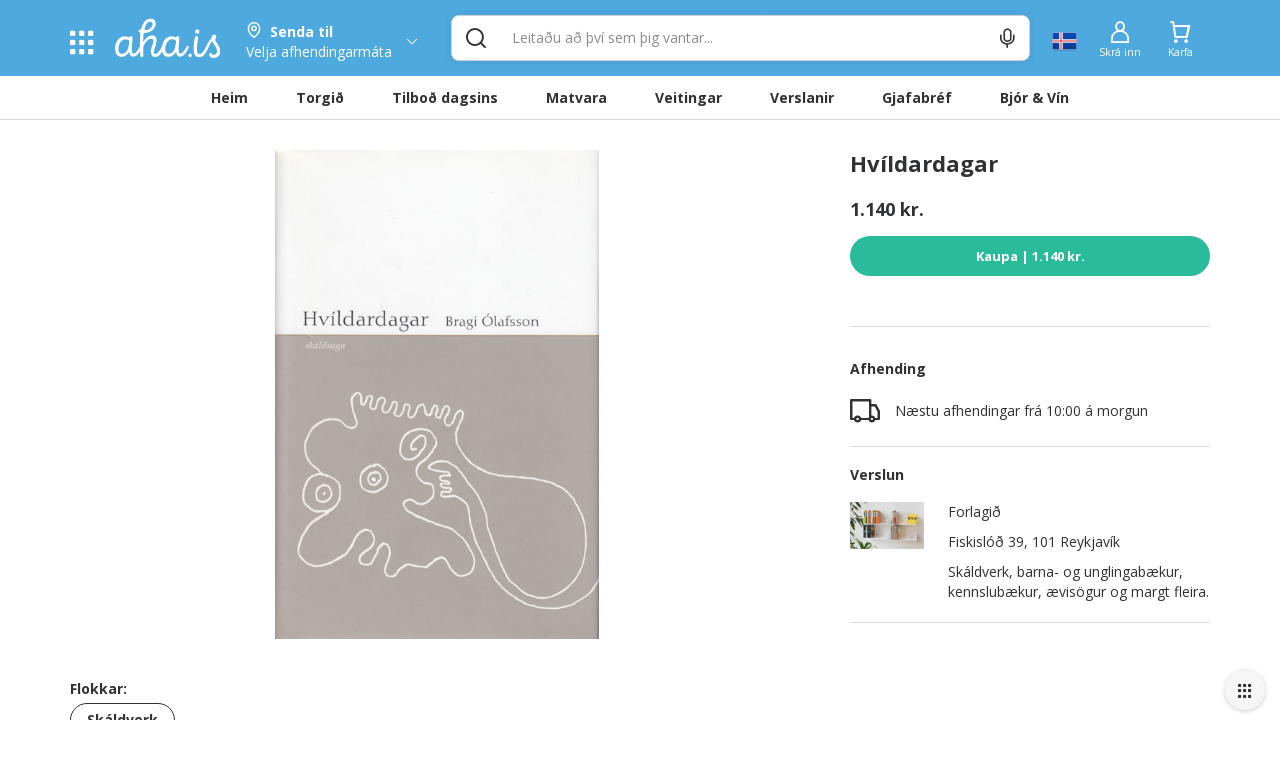

--- FILE ---
content_type: text/html; charset=utf-8
request_url: https://www.aha.is/hvildardagar
body_size: 124061
content:
<!doctype html>
<html data-n-head-ssr lang="is" data-color-scheme="LIGHT" data-n-head="%7B%22lang%22:%7B%22ssr%22:%22is%22%7D,%22data-color-scheme%22:%7B%22ssr%22:%22AHA_THEME_COLOR%22%7D%7D">
  <head >
    <title>Hvíldardagar</title><meta data-n-head="ssr" charset="utf-8"><meta data-n-head="ssr" http-equiv="X-UA-Compatible" content="IE=edge"><meta data-n-head="ssr" name="viewport" content="viewport-fit=cover, width=device-width,initial-scale=1.0, maximum-scale=1"><meta data-n-head="ssr" http-equiv="Cache-Control" content="no-cache, no-store, must-revalidate"><meta data-n-head="ssr" http-equiv="Pragma" content="no-cache"><meta data-n-head="ssr" http-equiv="Expires" content="0"><meta data-n-head="ssr" data-hid="description" name="description" content="Allt sem hugurinn girnist á einum stað. Veitingar, tilboð, matvara og verslanir í tölvunni eða í appinu. Heil verslunarmiðstöð og mathöll í vasanum."><meta data-n-head="ssr" data-hid="og:title" property="og:title" content="Hvíldardagar"><meta data-n-head="ssr" data-hid="og:image" property="og:image" content="https://images.aha.is/image/upload/w_1200,h_630,f_auto,q_auto,fl_progressive,c_limit/products/h/v/hv__ldardagar_sv-forl-91668_hvildardagar_web.jpg"><meta data-n-head="ssr" data-hid="og:image:type" property="og:image:type" content="image/png"><meta data-n-head="ssr" data-hid="og:image:alt" property="og:image:alt" content="logo"><meta data-n-head="ssr" data-hid="og:description" property="og:description" content="Allt sem hugurinn girnist á einum stað. Veitingar, tilboð, matvara og verslanir í tölvunni eða í appinu. Heil verslunarmiðstöð og mathöll í vasanum."><meta data-n-head="ssr" data-hid="twitter:title" name="twitter:title" content="Hvíldardagar"><meta data-n-head="ssr" data-hid="twitter:description" name="twitter:description" content="Allt sem hugurinn girnist á einum stað. Veitingar, tilboð, matvara og verslanir í tölvunni eða í appinu. Heil verslunarmiðstöð og mathöll í vasanum."><meta data-n-head="ssr" data-hid="twitter:card" name="twitter:card" content="summary_large_image"><meta data-n-head="ssr" data-hid="twitter:image" name="twitter:image" content="https://images.aha.is/image/upload/w_1200,h_630,f_auto,q_auto,fl_progressive,c_limit/products/h/v/hv__ldardagar_sv-forl-91668_hvildardagar_web.jpg"><meta data-n-head="ssr" data-hid="twitter:image:alt" name="twitter:image:alt" content="logo"><meta data-n-head="ssr" data-hid="apple-mobile-web-app-capable" name="apple-mobile-web-app-capable" content="yes"><meta data-n-head="ssr" data-hid="apple-mobile-web-app-status-bar-style" name="apple-mobile-web-app-status-bar-style" content="black"><link data-n-head="ssr" data-hid="image/x-icon" rel="icon" type="image/x-icon" href="/favicon.ico?v=2"><link data-n-head="ssr" data-hid="apple-touch-icon" rel="apple-touch-icon" href="https://images.aha.is/image/upload/assets/square_logo.png"><style data-n-head="ssr" data-hid="theme-color-list" type="text/css">:root[data-color-scheme="DARK"] {
    --backgroundColor: #272829 !important;
--backgroundColorRGB: 39, 40, 41 !important;
--highlightBackgroundColor: #303134 !important;
--highlightBackgroundColorRGB: 48, 49, 52 !important;
--backgroundContrastColor: #ededed !important;
--backgroundContrastColorRGB: 237, 237, 237 !important;
--primaryColor: #2887be !important;
--successColor: #44a18d !important;
--textColor: #e8eaed !important;
--btnPrimaryBackgroundColor: #303134 !important;
--borderLightGreyColor: #3c4043 !important;
--linkGreyColor: #969ba1 !important;
--boxShadow: rgba(0, 0, 0, 0.2) !important;
--boxShadowLighter: var(--boxShadow) !important;
--appSkeletonColor: linear-gradient(to right, #383638, #505050, #383638) 50% 50% !important;
--borderGreyColor: #3c4043 !important;
--wildSandColor: var(--highlightBackgroundColor) !important;
--athensGrayColor: #333437 !important;
--primaryLightColor: #41464c !important;
--secondaryColor: #444548 !important;
--galleryColor: #4a4c4f !important;
--svgIconColor: invert(88%) sepia(7%) saturate(171%) hue-rotate(173deg) brightness(90%) contrast(88%) !important;
--alabastereColor: #36373a !important;
--gray: #c8cfd6 !important;
--cardColor: var(--highlightBackgroundColor) !important;
--lightYellowColor: #645d3c !important;
--blackSqueezeColor: #214d4d !important;
--textLightColor: #e8eaed !important;
--stTropazColor: #7f919e !important;
--hoverColor: #595e63 !important;
--primaryLightSurfaceColor: #627672 !important;
--colorScheme: dark !important;
--dropdownActiveColor: #364441 !important;
--closeColor: #8e6f74 !important;

    }
:root[data-color-scheme="LIGHT"] {
    --backgroundColor: #ffffff !important;
--backgroundColorRGB: 255, 255, 255 !important;
--highlightBackgroundColor: #f4f4f4 !important;
--highlightBackgroundColorRGB: 244, 244, 244 !important;
--backgroundContrastColor: #1a1a1a !important;
--backgroundContrastColorRGB: 26, 26, 26 !important;
--primaryColor: #4ea9df !important;
--successColor: #2abb9b !important;
--textColor: #303133 !important;
--btnPrimaryBackgroundColor: #f6f6f6 !important;
--borderLightGreyColor: #ededed !important;
--linkGreyColor: #8d8d8f !important;
--boxShadow: rgba(48, 49, 51, 0.1) !important;
--boxShadowLighter: var(--borderLightGreyColor) !important;
--appSkeletonColor: linear-gradient(to right, var(--greyColor), rgba(252, 252, 252, 0.4), var(--greyColor)) 50% 50% !important;
--borderGreyColor: #dadada !important;
--wildSandColor: #f5f5f5 !important;
--athensGrayColor: #fafbfc !important;
--primaryLightColor: #dbeefa !important;
--secondaryColor: #303133 !important;
--svgIconColor: unset !important;
--cardColor: #fff !important;
--hoverColor: var(--highlightBackgroundColor) !important;
--dropdownActiveColor: #e9f8f5 !important;
--closeColor: #f9c0ca !important;
--colorScheme: light !important;

    }

  :root[data-color-scheme="SYSTEM"] {
    --backgroundColor: #ffffff !important;
--backgroundColorRGB: 255, 255, 255 !important;
--highlightBackgroundColor: #f4f4f4 !important;
--highlightBackgroundColorRGB: 244, 244, 244 !important;
--backgroundContrastColor: #1a1a1a !important;
--backgroundContrastColorRGB: 26, 26, 26 !important;
--primaryColor: #4ea9df !important;
--successColor: #2abb9b !important;
--textColor: #303133 !important;
--btnPrimaryBackgroundColor: #f6f6f6 !important;
--borderLightGreyColor: #ededed !important;
--linkGreyColor: #8d8d8f !important;
--boxShadow: rgba(48, 49, 51, 0.1) !important;
--boxShadowLighter: var(--borderLightGreyColor) !important;
--appSkeletonColor: linear-gradient(to right, var(--greyColor), rgba(252, 252, 252, 0.4), var(--greyColor)) 50% 50% !important;
--borderGreyColor: #dadada !important;
--wildSandColor: #f5f5f5 !important;
--athensGrayColor: #fafbfc !important;
--primaryLightColor: #dbeefa !important;
--secondaryColor: #303133 !important;
--svgIconColor: unset !important;
--cardColor: #fff !important;
--hoverColor: var(--highlightBackgroundColor) !important;
--dropdownActiveColor: #e9f8f5 !important;
--closeColor: #f9c0ca !important;
--colorScheme: light !important;

    }

  @media (prefers-color-scheme: dark) {
    :root[data-color-scheme="SYSTEM"] {
    --backgroundColor: #272829 !important;
--backgroundColorRGB: 39, 40, 41 !important;
--highlightBackgroundColor: #303134 !important;
--highlightBackgroundColorRGB: 48, 49, 52 !important;
--backgroundContrastColor: #ededed !important;
--backgroundContrastColorRGB: 237, 237, 237 !important;
--primaryColor: #2887be !important;
--successColor: #44a18d !important;
--textColor: #e8eaed !important;
--btnPrimaryBackgroundColor: #303134 !important;
--borderLightGreyColor: #3c4043 !important;
--linkGreyColor: #969ba1 !important;
--boxShadow: rgba(0, 0, 0, 0.2) !important;
--boxShadowLighter: var(--boxShadow) !important;
--appSkeletonColor: linear-gradient(to right, #383638, #505050, #383638) 50% 50% !important;
--borderGreyColor: #3c4043 !important;
--wildSandColor: var(--highlightBackgroundColor) !important;
--athensGrayColor: #333437 !important;
--primaryLightColor: #41464c !important;
--secondaryColor: #444548 !important;
--galleryColor: #4a4c4f !important;
--svgIconColor: invert(88%) sepia(7%) saturate(171%) hue-rotate(173deg) brightness(90%) contrast(88%) !important;
--alabastereColor: #36373a !important;
--gray: #c8cfd6 !important;
--cardColor: var(--highlightBackgroundColor) !important;
--lightYellowColor: #645d3c !important;
--blackSqueezeColor: #214d4d !important;
--textLightColor: #e8eaed !important;
--stTropazColor: #7f919e !important;
--hoverColor: #595e63 !important;
--primaryLightSurfaceColor: #627672 !important;
--colorScheme: dark !important;
--dropdownActiveColor: #364441 !important;
--closeColor: #8e6f74 !important;

    }
  }
  </style><script data-n-head="ssr" data-hid="nuxt-jsonld--4c91071e" type="application/ld+json">{"@context":"http://schema.org","@type":"Product","name":"Hvíldardagar","image":"https://images.aha.is/image/upload/w_900,f_auto,q_auto,fl_progressive,c_fill/products/h/v/hv__ldardagar_sv-forl-91668_hvildardagar_web.jpg","description":"&lt;div&gt;Höfundur: Bragi Ólafsson&lt;/div&gt;&lt;div&gt;&lt;p&gt;&lt;em&gt;Hvíldardagar &lt;/em&gt;er fyrsta skáldsaga Braga Ólafssonar en hún kom út árið 1999. Hún vakti mikla athygli og var tilnefnd til Íslensku bókmenntaverðlaunanna og menningarverðlauna DV.&lt;/p&gt;&lt;blockquote&gt;&lt;p&gt;“Ég reyni að ímynda mér hver muni koma fyrstur inn í íbúðina mína, snúi ég ekki aftur úr Heiðmörkinni. Og hversu langur tími muni líða þangað til einhver saknar mín. Mögulega tveir og hálfur mánuður, hugsa ég; sá tími sem ég á eftir af sumarleyfinu.” &lt;/p&gt;&lt;/blockquote&gt;&lt;p&gt;Sögupersóna þessar snjöllu skáldsögu hefur fengið óvenjulangt sumarfrí frá vinnu sinni. Hann ákveður að halda upp í Heiðmörk í dagsferð en sú för fær snöggan og óvæntan endi.&lt;/p&gt;&lt;/div&gt;","sku":null,"offers":{"@type":"Offer","price":1140,"priceCurrency":"ISK","shippingDetails":{"@type":"OfferShippingDetails","deliveryTime":{"@type":"ShippingDeliveryTime","handlingTime":{"@type":"QuantitativeValue","unitCode":"s","value":15},"transitTime":{"@type":"QuantitativeValue","minValue":"47","maxValue":"92","unitCode":"m"}}},"offeredBy":{"@type":"Organization","name":"Forlagið","logo":"https://images.aha.is/image/upload/w_100,f_auto,q_auto,fl_progressive,c_fill/products/f/o/forlagid__hero_img.jpg","description":"Skáldverk, barna- og unglingabækur, kennslubækur, ævisögur og margt fleira.","address":"Fiskislóð 39,\r\n101 Reykjavík","location":{"@type":"Place","geo":{"@type":"GeoCoordinates","latitude":"64.157128","longitude":"-21.946508"}}}}}</script><link rel="preload" href="/_nuxt/5fdabaa.js" as="script"><link rel="preload" href="/_nuxt/a99f465.js" as="script"><style data-vue-ssr-id="c24302ee:0 7a854dce:0 5f618b5e:0 eb2d66e6:0 5c4d7051:0 6bdc76d7:0 bf7fdb62:0 0af2bc5b:0 1fb2deca:0 af9deccc:0 77d14248:0 cdafbdc6:0 24ec13ce:0 332fe267:0 3a3c7019:0 2a755c74:0 0494e146:0 5690be18:0 5139d1e5:0 13cd37e5:0 1601d362:0 54b0f54d:0 c7773ba2:0 0060cce9:0 6bdf71a0:0 12125337:0 42d7666f:0 0f836ad3:0 4920f554:0 7b105234:0 e9ec5b20:0 667f2a06:0 3dd68dac:0 1cb11594:0 28cd8b84:0 2bd07793:0 c1b529a8:0 1acad510:0 1758ae92:0 0d6e5503:0 391ffaa3:0 497a0802:0 29bd306b:0 7f3b9ebd:0 17211955:0 8d0fc9f8:0 eb52e0be:0 994689d6:0 3dbe0d82:0 8f33aee2:0 a7c0c50e:0">.tns-outer{padding:0!important}.tns-outer [hidden]{display:none!important}.tns-outer [aria-controls],.tns-outer [data-action]{cursor:pointer}.tns-slider{transition:all 0s}.tns-slider>.tns-item{box-sizing:border-box}.tns-horizontal.tns-subpixel{white-space:nowrap}.tns-horizontal.tns-subpixel>.tns-item{display:inline-block;vertical-align:top;white-space:normal}.tns-horizontal.tns-no-subpixel:after{content:"";display:table;clear:both}.tns-horizontal.tns-no-subpixel>.tns-item{float:left}.tns-horizontal.tns-carousel.tns-no-subpixel>.tns-item{margin-right:-100%}.tns-gallery,.tns-no-calc{position:relative;left:0}.tns-gallery{min-height:1px}.tns-gallery>.tns-item{position:absolute;left:-100%;transition:transform 0s,opacity 0s}.tns-gallery>.tns-slide-active{position:relative;left:auto!important}.tns-gallery>.tns-moving{transition:all .25s}.tns-autowidth{display:inline-block}.tns-lazy-img{transition:opacity .6s;opacity:.6}.tns-lazy-img.tns-complete{opacity:1}.tns-ah{transition:height 0s}.tns-ovh{overflow:hidden}.tns-visually-hidden{position:absolute;left:-10000em}.tns-transparent{opacity:0;visibility:hidden}.tns-fadeIn{opacity:1;filter:alpha(opacity=100);z-index:0}.tns-fadeOut,.tns-normal{opacity:0;filter:alpha(opacity=0);z-index:-1}.tns-vpfix{white-space:nowrap}.tns-vpfix>div,.tns-vpfix>li{display:inline-block}.tns-t-subp2{margin:0 auto;width:310px;position:relative;height:10px;overflow:hidden}.tns-t-ct{width:2333.3333333%;width:2333.33333%;position:absolute;right:0}.tns-t-ct:after{content:"";display:table;clear:both}.tns-t-ct>div{width:1.4285714%;width:1.42857%;height:10px;float:left}
.vdatetime-fade-enter-active,.vdatetime-fade-leave-active{-webkit-transition:opacity .4s;transition:opacity .4s}.vdatetime-fade-enter,.vdatetime-fade-leave-to{opacity:0}.vdatetime-overlay{z-index:999;position:fixed;top:0;right:0;bottom:0;left:0;background:rgba(0,0,0,.5);-webkit-transition:opacity .5s;transition:opacity .5s}.vdatetime-popup{z-index:1000;position:fixed;top:50%;left:50%;-webkit-transform:translate(-50%,-50%);transform:translate(-50%,-50%);width:340px;max-width:calc(100% - 30px);-webkit-box-shadow:0 1px 3px 0 rgba(0,0,0,.3);box-shadow:0 1px 3px 0 rgba(0,0,0,.3);color:#444;font-family:-apple-system,BlinkMacSystemFont,"Segoe UI","Roboto","Oxygen","Ubuntu","Cantarell","Fira Sans","Droid Sans","Helvetica Neue",sans-serif;line-height:1.18;background:#fff;-webkit-tap-highlight-color:rgba(0,0,0,0)}.vdatetime-popup,.vdatetime-popup *{-webkit-box-sizing:border-box;box-sizing:border-box}.vdatetime-popup__header{padding:18px 30px;background:#3f51b5;color:#fff;font-size:32px}.vdatetime-popup__title{margin-bottom:8px;font-size:21px;font-weight:300}.vdatetime-popup__year{font-weight:300;font-size:14px;opacity:.7;cursor:pointer;-webkit-transition:opacity .3s;transition:opacity .3s}.vdatetime-popup__year:hover{opacity:1}.vdatetime-popup__date{line-height:1;cursor:pointer}.vdatetime-popup__actions{padding:0 20px 10px 30px;text-align:right}.vdatetime-popup__actions__button{display:inline-block;border:none;padding:10px 20px;background:transparent;font-size:16px;color:#3f51b5;cursor:pointer;-webkit-transition:color .3s;transition:color .3s}.vdatetime-popup__actions__button:hover{color:#444}.vdatetime-calendar__navigation--next:hover svg path,.vdatetime-calendar__navigation--previous:hover svg path{stroke:#888}.vdatetime-calendar__navigation,.vdatetime-calendar__navigation *{-webkit-box-sizing:border-box;box-sizing:border-box}.vdatetime-calendar__navigation{position:relative;margin:15px 0;padding:0 30px;width:100%}.vdatetime-calendar__navigation--next,.vdatetime-calendar__navigation--previous{position:absolute;top:0;padding:0 5px;width:18px;cursor:pointer}.vdatetime-calendar__navigation--next svg,.vdatetime-calendar__navigation--previous svg{width:8px;height:13px}.vdatetime-calendar__navigation--next svg path,.vdatetime-calendar__navigation--previous svg path{-webkit-transition:stroke .3s;transition:stroke .3s}.vdatetime-calendar__navigation--previous{left:25px}.vdatetime-calendar__navigation--next{right:25px;-webkit-transform:scaleX(-1);transform:scaleX(-1)}.vdatetime-calendar__current--month{text-align:center;text-transform:capitalize}.vdatetime-calendar__month{padding:0 20px;-webkit-transition:height .2s;transition:height .2s}.vdatetime-calendar__month__day,.vdatetime-calendar__month__weekday{display:inline-block;width:14.28571%;line-height:36px;text-align:center;font-size:15px;font-weight:300;cursor:pointer}.vdatetime-calendar__month__day>span,.vdatetime-calendar__month__weekday>span{display:block;width:100%;position:relative;height:0;padding:0 0 100%;overflow:hidden}.vdatetime-calendar__month__day>span>span,.vdatetime-calendar__month__weekday>span>span{display:-webkit-box;display:-ms-flexbox;display:flex;-webkit-box-pack:center;-ms-flex-pack:center;justify-content:center;-webkit-box-align:center;-ms-flex-align:center;align-items:center;position:absolute;top:0;right:0;bottom:0;left:0;border:0;border-radius:50%;-webkit-transition:background-color .3s,color .3s;transition:background-color .3s,color .3s}.vdatetime-calendar__month__weekday{font-weight:700}.vdatetime-calendar__month__day:hover>span>span{background:#eee}.vdatetime-calendar__month__day--selected:hover>span>span,.vdatetime-calendar__month__day--selected>span>span{color:#fff;background:#3f51b5}.vdatetime-calendar__month__day--disabled{opacity:.4;cursor:default}.vdatetime-calendar__month__day--disabled:hover>span>span{color:inherit;background:transparent}.vdatetime-time-picker__list::-webkit-scrollbar-thumb{background:#ccc}.vdatetime-time-picker__list::-webkit-scrollbar-track{background:#efefef}.vdatetime-time-picker,.vdatetime-time-picker *{-webkit-box-sizing:border-box;box-sizing:border-box}.vdatetime-time-picker:after{content:"";display:table;clear:both}.vdatetime-time-picker__list{float:left;width:50%;height:305px;overflow-y:scroll;-webkit-overflow-scrolling:touch}.vdatetime-time-picker__list::-webkit-scrollbar{width:3px}.vdatetime-time-picker__with-suffix .vdatetime-time-picker__list{width:33.3%}.vdatetime-time-picker__item{padding:10px 0;font-size:20px;text-align:center;cursor:pointer;-webkit-transition:font-size .3s;transition:font-size .3s}.vdatetime-time-picker__item:hover{font-size:32px}.vdatetime-time-picker__item--selected{color:#3f51b5;font-size:32px}.vdatetime-time-picker__item--disabled{opacity:.4;cursor:default;font-size:20px!important}.vdatetime-year-picker__list::-webkit-scrollbar-thumb{background:#ccc}.vdatetime-year-picker__list::-webkit-scrollbar-track{background:#efefef}.vdatetime-year-picker,.vdatetime-year-picker *{-webkit-box-sizing:border-box;box-sizing:border-box}.vdatetime-year-picker:after{content:"";display:table;clear:both}.vdatetime-year-picker__list{float:left;width:100%;height:305px;overflow-y:scroll;-webkit-overflow-scrolling:touch}.vdatetime-year-picker__list::-webkit-scrollbar{width:3px}.vdatetime-year-picker__item{padding:10px 0;font-size:20px;text-align:center;cursor:pointer;-webkit-transition:font-size .3s;transition:font-size .3s}.vdatetime-year-picker__item:hover{font-size:32px}.vdatetime-year-picker__item--selected{color:#3f51b5;font-size:32px}.vdatetime-year-picker__item--disabled{opacity:.4;cursor:default}.vdatetime-year-picker__item--disabled:hover{color:inherit;background:transparent}.vdatetime-month-picker__list::-webkit-scrollbar-thumb{background:#ccc}.vdatetime-month-picker__list::-webkit-scrollbar-track{background:#efefef}.vdatetime-month-picker,.vdatetime-month-picker *{-webkit-box-sizing:border-box;box-sizing:border-box}.vdatetime-month-picker:after{content:"";display:table;clear:both}.vdatetime-month-picker__list{float:left;width:100%;height:305px;overflow-y:scroll;-webkit-overflow-scrolling:touch}.vdatetime-month-picker__list::-webkit-scrollbar{width:3px}.vdatetime-month-picker__item{padding:10px 0;font-size:20px;text-align:center;cursor:pointer;-webkit-transition:font-size .3s;transition:font-size .3s}.vdatetime-month-picker__item:hover{font-size:32px}.vdatetime-month-picker__item--selected{color:#3f51b5;font-size:32px}.vdatetime-month-picker__item--disabled{opacity:.4;cursor:default}.vdatetime-month-picker__item--disabled:hover{color:inherit;background:transparent}

/*!
 * Bootstrap v3.4.1 (https://getbootstrap.com/)
 * Copyright 2011-2019 Twitter, Inc.
 * Licensed under MIT (https://github.com/twbs/bootstrap/blob/master/LICENSE)
 */ /*! normalize.css v3.0.3 | MIT License | github.com/necolas/normalize.css */html{font-family:sans-serif;-ms-text-size-adjust:100%;-webkit-text-size-adjust:100%}body{margin:0}article,aside,details,figcaption,figure,footer,header,hgroup,main,menu,nav,section,summary{display:block}audio,canvas,progress,video{display:inline-block;vertical-align:baseline}audio:not([controls]){display:none;height:0}[hidden],template{display:none}a{background-color:transparent}a:active,a:hover{outline:0}abbr[title]{border-bottom:none;text-decoration:underline;-webkit-text-decoration:underline dotted;text-decoration:underline dotted}b,strong{font-weight:700}dfn{font-style:italic}h1{font-size:2em;margin:.67em 0}mark{background:#ff0;color:#000}small{font-size:80%}sub,sup{font-size:75%;line-height:0;position:relative;vertical-align:baseline}sup{top:-.5em}sub{bottom:-.25em}img{border:0}svg:not(:root){overflow:hidden}figure{margin:1em 40px}hr{-webkit-box-sizing:content-box;box-sizing:content-box;height:0}pre{overflow:auto}code,kbd,pre,samp{font-family:monospace,monospace;font-size:1em}button,input,optgroup,select,textarea{color:inherit;font:inherit;margin:0}button{overflow:visible}button,select{text-transform:none}button,html input[type=button],input[type=reset],input[type=submit]{-webkit-appearance:button;cursor:pointer}button[disabled],html input[disabled]{cursor:default}button::-moz-focus-inner,input::-moz-focus-inner{border:0;padding:0}input{line-height:normal}input[type=checkbox],input[type=radio]{-webkit-box-sizing:border-box;box-sizing:border-box;padding:0}input[type=number]::-webkit-inner-spin-button,input[type=number]::-webkit-outer-spin-button{height:auto}input[type=search]{-webkit-appearance:textfield;-webkit-box-sizing:content-box;box-sizing:content-box}input[type=search]::-webkit-search-cancel-button,input[type=search]::-webkit-search-decoration{-webkit-appearance:none}fieldset{border:1px solid silver;margin:0 2px;padding:.35em .625em .75em}textarea{overflow:auto}optgroup{font-weight:700}table{border-collapse:collapse;border-spacing:0}td,th{padding:0} /*! Source: https://github.com/h5bp/html5-boilerplate/blob/master/src/css/main.css */@media print{*,:after,:before{color:#000!important;text-shadow:none!important;background:0 0!important;-webkit-box-shadow:none!important;box-shadow:none!important}a,a:visited{text-decoration:underline}a[href]:after{content:" (" attr(href) ")"}abbr[title]:after{content:" (" attr(title) ")"}a[href^="#"]:after,a[href^="javascript:"]:after{content:""}blockquote,pre{border:1px solid #999;page-break-inside:avoid}thead{display:table-header-group}img,tr{page-break-inside:avoid}img{max-width:100%!important}h2,h3,p{orphans:3;widows:3}h2,h3{page-break-after:avoid}.navbar{display:none}.btn>.caret,.dropup>.btn>.caret{border-top-color:#000!important}.label{border:1px solid #000}.table{border-collapse:collapse!important}.table td,.table th{background-color:#fff!important}.table-bordered td,.table-bordered th{border:1px solid #ddd!important}}*,:after,:before{-webkit-box-sizing:border-box;box-sizing:border-box}html{font-size:10px;-webkit-tap-highlight-color:transparent}body{font-family:"Helvetica Neue",Helvetica,Arial,sans-serif;font-size:14px;line-height:1.42857143;color:#333;background-color:#fff}button,input,select,textarea{font-family:inherit;font-size:inherit;line-height:inherit}a{color:#337ab7;text-decoration:none}a:focus,a:hover{color:#23527c;text-decoration:underline}a:focus{outline:5px auto -webkit-focus-ring-color;outline-offset:-2px}figure{margin:0}img{vertical-align:middle}.carousel-inner>.item>a>img,.carousel-inner>.item>img,.img-responsive,.thumbnail>img,.thumbnail a>img{display:block;max-width:100%;height:auto}.img-rounded{border-radius:6px}.img-thumbnail{padding:4px;line-height:1.42857143;background-color:#fff;border:1px solid #ddd;border-radius:4px;-webkit-transition:all .2s ease-in-out;transition:all .2s ease-in-out;display:inline-block;max-width:100%;height:auto}.img-circle{border-radius:50%}hr{margin-top:20px;margin-bottom:20px;border:0;border-top:1px solid #eee}.sr-only{position:absolute;width:1px;height:1px;padding:0;margin:-1px;overflow:hidden;clip:rect(0,0,0,0);border:0}.sr-only-focusable:active,.sr-only-focusable:focus{position:static;width:auto;height:auto;margin:0;overflow:visible;clip:auto}[role=button]{cursor:pointer}.h1,.h2,.h3,.h4,.h5,.h6,h1,h2,h3,h4,h5,h6{font-family:inherit;font-weight:500;line-height:1.1;color:inherit}.h1 .small,.h1 small,.h2 .small,.h2 small,.h3 .small,.h3 small,.h4 .small,.h4 small,.h5 .small,.h5 small,.h6 .small,.h6 small,h1 .small,h1 small,h2 .small,h2 small,h3 .small,h3 small,h4 .small,h4 small,h5 .small,h5 small,h6 .small,h6 small{font-weight:400;line-height:1;color:#777}.h1,.h2,.h3,h1,h2,h3{margin-top:20px;margin-bottom:10px}.h1 .small,.h1 small,.h2 .small,.h2 small,.h3 .small,.h3 small,h1 .small,h1 small,h2 .small,h2 small,h3 .small,h3 small{font-size:65%}.h4,.h5,.h6,h4,h5,h6{margin-top:10px;margin-bottom:10px}.h4 .small,.h4 small,.h5 .small,.h5 small,.h6 .small,.h6 small,h4 .small,h4 small,h5 .small,h5 small,h6 .small,h6 small{font-size:75%}.h1,h1{font-size:36px}.h2,h2{font-size:30px}.h3,h3{font-size:24px}.h4,h4{font-size:18px}.h5,h5{font-size:14px}.h6,h6{font-size:12px}p{margin:0 0 10px}.lead{margin-bottom:20px;font-size:16px;font-weight:300;line-height:1.4}@media (min-width:768px){.lead{font-size:21px}}.small,small{font-size:85%}.mark,mark{padding:.2em;background-color:#fcf8e3}.text-left{text-align:left}.text-right{text-align:right}.text-center{text-align:center}.text-justify{text-align:justify}.text-nowrap{white-space:nowrap}.text-lowercase{text-transform:lowercase}.text-uppercase{text-transform:uppercase}.text-capitalize{text-transform:capitalize}.text-muted{color:#777}.text-primary{color:#337ab7}a.text-primary:focus,a.text-primary:hover{color:#286090}.text-success{color:#3c763d}a.text-success:focus,a.text-success:hover{color:#2b542c}.text-info{color:#31708f}a.text-info:focus,a.text-info:hover{color:#245269}.text-warning{color:#8a6d3b}a.text-warning:focus,a.text-warning:hover{color:#66512c}.text-danger{color:#a94442}a.text-danger:focus,a.text-danger:hover{color:#843534}.bg-primary{color:#fff;background-color:#337ab7}a.bg-primary:focus,a.bg-primary:hover{background-color:#286090}.bg-success{background-color:#dff0d8}a.bg-success:focus,a.bg-success:hover{background-color:#c1e2b3}.bg-info{background-color:#d9edf7}a.bg-info:focus,a.bg-info:hover{background-color:#afd9ee}.bg-warning{background-color:#fcf8e3}a.bg-warning:focus,a.bg-warning:hover{background-color:#f7ecb5}.bg-danger{background-color:#f2dede}a.bg-danger:focus,a.bg-danger:hover{background-color:#e4b9b9}.page-header{padding-bottom:9px;margin:40px 0 20px;border-bottom:1px solid #eee}ol,ul{margin-top:0;margin-bottom:10px}ol ol,ol ul,ul ol,ul ul{margin-bottom:0}.list-inline,.list-unstyled{padding-left:0;list-style:none}.list-inline{margin-left:-5px}.list-inline>li{display:inline-block;padding-right:5px;padding-left:5px}dl{margin-top:0;margin-bottom:20px}dd,dt{line-height:1.42857143}dt{font-weight:700}dd{margin-left:0}@media (min-width:768px){.dl-horizontal dt{float:left;width:160px;clear:left;text-align:right;overflow:hidden;text-overflow:ellipsis;white-space:nowrap}.dl-horizontal dd{margin-left:180px}}abbr[data-original-title],abbr[title]{cursor:help}.initialism{font-size:90%;text-transform:uppercase}blockquote{padding:10px 20px;margin:0 0 20px;font-size:17.5px;border-left:5px solid #eee}blockquote ol:last-child,blockquote p:last-child,blockquote ul:last-child{margin-bottom:0}blockquote .small,blockquote footer,blockquote small{display:block;font-size:80%;line-height:1.42857143;color:#777}blockquote .small:before,blockquote footer:before,blockquote small:before{content:"\2014 \00A0"}.blockquote-reverse,blockquote.pull-right{padding-right:15px;padding-left:0;text-align:right;border-right:5px solid #eee;border-left:0}.blockquote-reverse .small:before,.blockquote-reverse footer:before,.blockquote-reverse small:before,blockquote.pull-right .small:before,blockquote.pull-right footer:before,blockquote.pull-right small:before{content:""}.blockquote-reverse .small:after,.blockquote-reverse footer:after,.blockquote-reverse small:after,blockquote.pull-right .small:after,blockquote.pull-right footer:after,blockquote.pull-right small:after{content:"\00A0 \2014"}address{margin-bottom:20px;font-style:normal;line-height:1.42857143}code,kbd,pre,samp{font-family:Menlo,Monaco,Consolas,"Courier New",monospace}code{color:#c7254e;background-color:#f9f2f4;border-radius:4px}code,kbd{padding:2px 4px;font-size:90%}kbd{color:#fff;background-color:#333;border-radius:3px;-webkit-box-shadow:inset 0 -1px 0 rgba(0,0,0,.25);box-shadow:inset 0 -1px 0 rgba(0,0,0,.25)}kbd kbd{padding:0;font-size:100%;font-weight:700;-webkit-box-shadow:none;box-shadow:none}pre{display:block;padding:9.5px;margin:0 0 10px;font-size:13px;line-height:1.42857143;color:#333;word-break:break-all;word-wrap:break-word;background-color:#f5f5f5;border:1px solid #ccc;border-radius:4px}pre code{padding:0;font-size:inherit;color:inherit;white-space:pre-wrap;background-color:transparent;border-radius:0}.pre-scrollable{max-height:340px;overflow-y:scroll}.container{padding-right:15px;padding-left:15px;margin-right:auto;margin-left:auto}@media (min-width:768px){.container{width:750px}}@media (min-width:992px){.container{width:970px}}@media (min-width:1200px){.container{width:1170px}}.container-fluid{padding-right:15px;padding-left:15px;margin-right:auto;margin-left:auto}.row{margin-right:-15px;margin-left:-15px}.row-no-gutters{margin-right:0;margin-left:0}.row-no-gutters [class*=col-]{padding-right:0;padding-left:0}.col-lg-1,.col-lg-2,.col-lg-3,.col-lg-4,.col-lg-5,.col-lg-6,.col-lg-7,.col-lg-8,.col-lg-9,.col-lg-10,.col-lg-11,.col-lg-12,.col-md-1,.col-md-2,.col-md-3,.col-md-4,.col-md-5,.col-md-6,.col-md-7,.col-md-8,.col-md-9,.col-md-10,.col-md-11,.col-md-12,.col-sm-1,.col-sm-2,.col-sm-3,.col-sm-4,.col-sm-5,.col-sm-6,.col-sm-7,.col-sm-8,.col-sm-9,.col-sm-10,.col-sm-11,.col-sm-12,.col-xs-1,.col-xs-2,.col-xs-3,.col-xs-4,.col-xs-5,.col-xs-6,.col-xs-7,.col-xs-8,.col-xs-9,.col-xs-10,.col-xs-11,.col-xs-12{position:relative;min-height:1px;padding-right:15px;padding-left:15px}.col-xs-1,.col-xs-2,.col-xs-3,.col-xs-4,.col-xs-5,.col-xs-6,.col-xs-7,.col-xs-8,.col-xs-9,.col-xs-10,.col-xs-11,.col-xs-12{float:left}.col-xs-12{width:100%}.col-xs-11{width:91.66666667%}.col-xs-10{width:83.33333333%}.col-xs-9{width:75%}.col-xs-8{width:66.66666667%}.col-xs-7{width:58.33333333%}.col-xs-6{width:50%}.col-xs-5{width:41.66666667%}.col-xs-4{width:33.33333333%}.col-xs-3{width:25%}.col-xs-2{width:16.66666667%}.col-xs-1{width:8.33333333%}.col-xs-pull-12{right:100%}.col-xs-pull-11{right:91.66666667%}.col-xs-pull-10{right:83.33333333%}.col-xs-pull-9{right:75%}.col-xs-pull-8{right:66.66666667%}.col-xs-pull-7{right:58.33333333%}.col-xs-pull-6{right:50%}.col-xs-pull-5{right:41.66666667%}.col-xs-pull-4{right:33.33333333%}.col-xs-pull-3{right:25%}.col-xs-pull-2{right:16.66666667%}.col-xs-pull-1{right:8.33333333%}.col-xs-pull-0{right:auto}.col-xs-push-12{left:100%}.col-xs-push-11{left:91.66666667%}.col-xs-push-10{left:83.33333333%}.col-xs-push-9{left:75%}.col-xs-push-8{left:66.66666667%}.col-xs-push-7{left:58.33333333%}.col-xs-push-6{left:50%}.col-xs-push-5{left:41.66666667%}.col-xs-push-4{left:33.33333333%}.col-xs-push-3{left:25%}.col-xs-push-2{left:16.66666667%}.col-xs-push-1{left:8.33333333%}.col-xs-push-0{left:auto}.col-xs-offset-12{margin-left:100%}.col-xs-offset-11{margin-left:91.66666667%}.col-xs-offset-10{margin-left:83.33333333%}.col-xs-offset-9{margin-left:75%}.col-xs-offset-8{margin-left:66.66666667%}.col-xs-offset-7{margin-left:58.33333333%}.col-xs-offset-6{margin-left:50%}.col-xs-offset-5{margin-left:41.66666667%}.col-xs-offset-4{margin-left:33.33333333%}.col-xs-offset-3{margin-left:25%}.col-xs-offset-2{margin-left:16.66666667%}.col-xs-offset-1{margin-left:8.33333333%}.col-xs-offset-0{margin-left:0}@media (min-width:768px){.col-sm-1,.col-sm-2,.col-sm-3,.col-sm-4,.col-sm-5,.col-sm-6,.col-sm-7,.col-sm-8,.col-sm-9,.col-sm-10,.col-sm-11,.col-sm-12{float:left}.col-sm-12{width:100%}.col-sm-11{width:91.66666667%}.col-sm-10{width:83.33333333%}.col-sm-9{width:75%}.col-sm-8{width:66.66666667%}.col-sm-7{width:58.33333333%}.col-sm-6{width:50%}.col-sm-5{width:41.66666667%}.col-sm-4{width:33.33333333%}.col-sm-3{width:25%}.col-sm-2{width:16.66666667%}.col-sm-1{width:8.33333333%}.col-sm-pull-12{right:100%}.col-sm-pull-11{right:91.66666667%}.col-sm-pull-10{right:83.33333333%}.col-sm-pull-9{right:75%}.col-sm-pull-8{right:66.66666667%}.col-sm-pull-7{right:58.33333333%}.col-sm-pull-6{right:50%}.col-sm-pull-5{right:41.66666667%}.col-sm-pull-4{right:33.33333333%}.col-sm-pull-3{right:25%}.col-sm-pull-2{right:16.66666667%}.col-sm-pull-1{right:8.33333333%}.col-sm-pull-0{right:auto}.col-sm-push-12{left:100%}.col-sm-push-11{left:91.66666667%}.col-sm-push-10{left:83.33333333%}.col-sm-push-9{left:75%}.col-sm-push-8{left:66.66666667%}.col-sm-push-7{left:58.33333333%}.col-sm-push-6{left:50%}.col-sm-push-5{left:41.66666667%}.col-sm-push-4{left:33.33333333%}.col-sm-push-3{left:25%}.col-sm-push-2{left:16.66666667%}.col-sm-push-1{left:8.33333333%}.col-sm-push-0{left:auto}.col-sm-offset-12{margin-left:100%}.col-sm-offset-11{margin-left:91.66666667%}.col-sm-offset-10{margin-left:83.33333333%}.col-sm-offset-9{margin-left:75%}.col-sm-offset-8{margin-left:66.66666667%}.col-sm-offset-7{margin-left:58.33333333%}.col-sm-offset-6{margin-left:50%}.col-sm-offset-5{margin-left:41.66666667%}.col-sm-offset-4{margin-left:33.33333333%}.col-sm-offset-3{margin-left:25%}.col-sm-offset-2{margin-left:16.66666667%}.col-sm-offset-1{margin-left:8.33333333%}.col-sm-offset-0{margin-left:0}}@media (min-width:992px){.col-md-1,.col-md-2,.col-md-3,.col-md-4,.col-md-5,.col-md-6,.col-md-7,.col-md-8,.col-md-9,.col-md-10,.col-md-11,.col-md-12{float:left}.col-md-12{width:100%}.col-md-11{width:91.66666667%}.col-md-10{width:83.33333333%}.col-md-9{width:75%}.col-md-8{width:66.66666667%}.col-md-7{width:58.33333333%}.col-md-6{width:50%}.col-md-5{width:41.66666667%}.col-md-4{width:33.33333333%}.col-md-3{width:25%}.col-md-2{width:16.66666667%}.col-md-1{width:8.33333333%}.col-md-pull-12{right:100%}.col-md-pull-11{right:91.66666667%}.col-md-pull-10{right:83.33333333%}.col-md-pull-9{right:75%}.col-md-pull-8{right:66.66666667%}.col-md-pull-7{right:58.33333333%}.col-md-pull-6{right:50%}.col-md-pull-5{right:41.66666667%}.col-md-pull-4{right:33.33333333%}.col-md-pull-3{right:25%}.col-md-pull-2{right:16.66666667%}.col-md-pull-1{right:8.33333333%}.col-md-pull-0{right:auto}.col-md-push-12{left:100%}.col-md-push-11{left:91.66666667%}.col-md-push-10{left:83.33333333%}.col-md-push-9{left:75%}.col-md-push-8{left:66.66666667%}.col-md-push-7{left:58.33333333%}.col-md-push-6{left:50%}.col-md-push-5{left:41.66666667%}.col-md-push-4{left:33.33333333%}.col-md-push-3{left:25%}.col-md-push-2{left:16.66666667%}.col-md-push-1{left:8.33333333%}.col-md-push-0{left:auto}.col-md-offset-12{margin-left:100%}.col-md-offset-11{margin-left:91.66666667%}.col-md-offset-10{margin-left:83.33333333%}.col-md-offset-9{margin-left:75%}.col-md-offset-8{margin-left:66.66666667%}.col-md-offset-7{margin-left:58.33333333%}.col-md-offset-6{margin-left:50%}.col-md-offset-5{margin-left:41.66666667%}.col-md-offset-4{margin-left:33.33333333%}.col-md-offset-3{margin-left:25%}.col-md-offset-2{margin-left:16.66666667%}.col-md-offset-1{margin-left:8.33333333%}.col-md-offset-0{margin-left:0}}@media (min-width:1200px){.col-lg-1,.col-lg-2,.col-lg-3,.col-lg-4,.col-lg-5,.col-lg-6,.col-lg-7,.col-lg-8,.col-lg-9,.col-lg-10,.col-lg-11,.col-lg-12{float:left}.col-lg-12{width:100%}.col-lg-11{width:91.66666667%}.col-lg-10{width:83.33333333%}.col-lg-9{width:75%}.col-lg-8{width:66.66666667%}.col-lg-7{width:58.33333333%}.col-lg-6{width:50%}.col-lg-5{width:41.66666667%}.col-lg-4{width:33.33333333%}.col-lg-3{width:25%}.col-lg-2{width:16.66666667%}.col-lg-1{width:8.33333333%}.col-lg-pull-12{right:100%}.col-lg-pull-11{right:91.66666667%}.col-lg-pull-10{right:83.33333333%}.col-lg-pull-9{right:75%}.col-lg-pull-8{right:66.66666667%}.col-lg-pull-7{right:58.33333333%}.col-lg-pull-6{right:50%}.col-lg-pull-5{right:41.66666667%}.col-lg-pull-4{right:33.33333333%}.col-lg-pull-3{right:25%}.col-lg-pull-2{right:16.66666667%}.col-lg-pull-1{right:8.33333333%}.col-lg-pull-0{right:auto}.col-lg-push-12{left:100%}.col-lg-push-11{left:91.66666667%}.col-lg-push-10{left:83.33333333%}.col-lg-push-9{left:75%}.col-lg-push-8{left:66.66666667%}.col-lg-push-7{left:58.33333333%}.col-lg-push-6{left:50%}.col-lg-push-5{left:41.66666667%}.col-lg-push-4{left:33.33333333%}.col-lg-push-3{left:25%}.col-lg-push-2{left:16.66666667%}.col-lg-push-1{left:8.33333333%}.col-lg-push-0{left:auto}.col-lg-offset-12{margin-left:100%}.col-lg-offset-11{margin-left:91.66666667%}.col-lg-offset-10{margin-left:83.33333333%}.col-lg-offset-9{margin-left:75%}.col-lg-offset-8{margin-left:66.66666667%}.col-lg-offset-7{margin-left:58.33333333%}.col-lg-offset-6{margin-left:50%}.col-lg-offset-5{margin-left:41.66666667%}.col-lg-offset-4{margin-left:33.33333333%}.col-lg-offset-3{margin-left:25%}.col-lg-offset-2{margin-left:16.66666667%}.col-lg-offset-1{margin-left:8.33333333%}.col-lg-offset-0{margin-left:0}}table{background-color:transparent}table col[class*=col-]{position:static;display:table-column;float:none}table td[class*=col-],table th[class*=col-]{position:static;display:table-cell;float:none}caption{padding-top:8px;padding-bottom:8px;color:#777}caption,th{text-align:left}.table{width:100%;max-width:100%;margin-bottom:20px}.table>tbody>tr>td,.table>tbody>tr>th,.table>tfoot>tr>td,.table>tfoot>tr>th,.table>thead>tr>td,.table>thead>tr>th{padding:8px;line-height:1.42857143;vertical-align:top;border-top:1px solid #ddd}.table>thead>tr>th{vertical-align:bottom;border-bottom:2px solid #ddd}.table>caption+thead>tr:first-child>td,.table>caption+thead>tr:first-child>th,.table>colgroup+thead>tr:first-child>td,.table>colgroup+thead>tr:first-child>th,.table>thead:first-child>tr:first-child>td,.table>thead:first-child>tr:first-child>th{border-top:0}.table>tbody+tbody{border-top:2px solid #ddd}.table-condensed>tbody>tr>td,.table-condensed>tbody>tr>th,.table-condensed>tfoot>tr>td,.table-condensed>tfoot>tr>th,.table-condensed>thead>tr>td,.table-condensed>thead>tr>th{padding:5px}.table-bordered,.table-bordered>tbody>tr>td,.table-bordered>tbody>tr>th,.table-bordered>tfoot>tr>td,.table-bordered>tfoot>tr>th,.table-bordered>thead>tr>td,.table-bordered>thead>tr>th{border:1px solid #ddd}.table-bordered>thead>tr>td,.table-bordered>thead>tr>th{border-bottom-width:2px}.table-striped>tbody>tr:nth-of-type(odd){background-color:#f9f9f9}.table-hover>tbody>tr:hover,.table>tbody>tr.active>td,.table>tbody>tr.active>th,.table>tbody>tr>td.active,.table>tbody>tr>th.active,.table>tfoot>tr.active>td,.table>tfoot>tr.active>th,.table>tfoot>tr>td.active,.table>tfoot>tr>th.active,.table>thead>tr.active>td,.table>thead>tr.active>th,.table>thead>tr>td.active,.table>thead>tr>th.active{background-color:#f5f5f5}.table-hover>tbody>tr.active:hover>td,.table-hover>tbody>tr.active:hover>th,.table-hover>tbody>tr:hover>.active,.table-hover>tbody>tr>td.active:hover,.table-hover>tbody>tr>th.active:hover{background-color:#e8e8e8}.table>tbody>tr.success>td,.table>tbody>tr.success>th,.table>tbody>tr>td.success,.table>tbody>tr>th.success,.table>tfoot>tr.success>td,.table>tfoot>tr.success>th,.table>tfoot>tr>td.success,.table>tfoot>tr>th.success,.table>thead>tr.success>td,.table>thead>tr.success>th,.table>thead>tr>td.success,.table>thead>tr>th.success{background-color:#dff0d8}.table-hover>tbody>tr.success:hover>td,.table-hover>tbody>tr.success:hover>th,.table-hover>tbody>tr:hover>.success,.table-hover>tbody>tr>td.success:hover,.table-hover>tbody>tr>th.success:hover{background-color:#d0e9c6}.table>tbody>tr.info>td,.table>tbody>tr.info>th,.table>tbody>tr>td.info,.table>tbody>tr>th.info,.table>tfoot>tr.info>td,.table>tfoot>tr.info>th,.table>tfoot>tr>td.info,.table>tfoot>tr>th.info,.table>thead>tr.info>td,.table>thead>tr.info>th,.table>thead>tr>td.info,.table>thead>tr>th.info{background-color:#d9edf7}.table-hover>tbody>tr.info:hover>td,.table-hover>tbody>tr.info:hover>th,.table-hover>tbody>tr:hover>.info,.table-hover>tbody>tr>td.info:hover,.table-hover>tbody>tr>th.info:hover{background-color:#c4e3f3}.table>tbody>tr.warning>td,.table>tbody>tr.warning>th,.table>tbody>tr>td.warning,.table>tbody>tr>th.warning,.table>tfoot>tr.warning>td,.table>tfoot>tr.warning>th,.table>tfoot>tr>td.warning,.table>tfoot>tr>th.warning,.table>thead>tr.warning>td,.table>thead>tr.warning>th,.table>thead>tr>td.warning,.table>thead>tr>th.warning{background-color:#fcf8e3}.table-hover>tbody>tr.warning:hover>td,.table-hover>tbody>tr.warning:hover>th,.table-hover>tbody>tr:hover>.warning,.table-hover>tbody>tr>td.warning:hover,.table-hover>tbody>tr>th.warning:hover{background-color:#faf2cc}.table>tbody>tr.danger>td,.table>tbody>tr.danger>th,.table>tbody>tr>td.danger,.table>tbody>tr>th.danger,.table>tfoot>tr.danger>td,.table>tfoot>tr.danger>th,.table>tfoot>tr>td.danger,.table>tfoot>tr>th.danger,.table>thead>tr.danger>td,.table>thead>tr.danger>th,.table>thead>tr>td.danger,.table>thead>tr>th.danger{background-color:#f2dede}.table-hover>tbody>tr.danger:hover>td,.table-hover>tbody>tr.danger:hover>th,.table-hover>tbody>tr:hover>.danger,.table-hover>tbody>tr>td.danger:hover,.table-hover>tbody>tr>th.danger:hover{background-color:#ebcccc}.table-responsive{min-height:.01%;overflow-x:auto}@media screen and (max-width:767px){.table-responsive{width:100%;margin-bottom:15px;overflow-y:hidden;-ms-overflow-style:-ms-autohiding-scrollbar;border:1px solid #ddd}.table-responsive>.table{margin-bottom:0}.table-responsive>.table>tbody>tr>td,.table-responsive>.table>tbody>tr>th,.table-responsive>.table>tfoot>tr>td,.table-responsive>.table>tfoot>tr>th,.table-responsive>.table>thead>tr>td,.table-responsive>.table>thead>tr>th{white-space:nowrap}.table-responsive>.table-bordered{border:0}.table-responsive>.table-bordered>tbody>tr>td:first-child,.table-responsive>.table-bordered>tbody>tr>th:first-child,.table-responsive>.table-bordered>tfoot>tr>td:first-child,.table-responsive>.table-bordered>tfoot>tr>th:first-child,.table-responsive>.table-bordered>thead>tr>td:first-child,.table-responsive>.table-bordered>thead>tr>th:first-child{border-left:0}.table-responsive>.table-bordered>tbody>tr>td:last-child,.table-responsive>.table-bordered>tbody>tr>th:last-child,.table-responsive>.table-bordered>tfoot>tr>td:last-child,.table-responsive>.table-bordered>tfoot>tr>th:last-child,.table-responsive>.table-bordered>thead>tr>td:last-child,.table-responsive>.table-bordered>thead>tr>th:last-child{border-right:0}.table-responsive>.table-bordered>tbody>tr:last-child>td,.table-responsive>.table-bordered>tbody>tr:last-child>th,.table-responsive>.table-bordered>tfoot>tr:last-child>td,.table-responsive>.table-bordered>tfoot>tr:last-child>th{border-bottom:0}}fieldset{min-width:0;margin:0}fieldset,legend{padding:0;border:0}legend{display:block;width:100%;margin-bottom:20px;font-size:21px;line-height:inherit;color:#333;border-bottom:1px solid var(--borderLightGreyColor)}label{display:inline-block;max-width:100%;margin-bottom:5px;font-weight:700}input[type=search]{-webkit-box-sizing:border-box;box-sizing:border-box;-webkit-appearance:none;-moz-appearance:none;appearance:none}input[type=checkbox],input[type=radio]{margin:4px 0 0;line-height:normal}fieldset[disabled] input[type=checkbox],fieldset[disabled] input[type=radio],input[type=checkbox].disabled,input[type=checkbox][disabled],input[type=radio].disabled,input[type=radio][disabled]{cursor:not-allowed}input[type=file]{display:block}input[type=range]{display:block;width:100%}select[multiple],select[size]{height:auto}input[type=checkbox]:focus,input[type=file]:focus,input[type=radio]:focus{outline:5px auto -webkit-focus-ring-color;outline-offset:-2px}output{padding-top:7px}.form-control,output{display:block;font-size:14px;line-height:1.42857143;color:#555}.form-control{width:100%;height:34px;padding:6px 12px;background-color:#fff;background-image:none;border:1px solid #ccc;border-radius:4px;-webkit-box-shadow:inset 0 1px 1px rgba(0,0,0,.075);box-shadow:inset 0 1px 1px rgba(0,0,0,.075);-webkit-transition:border-color .15s ease-in-out,box-shadow .15s ease-in-out;-webkit-transition:border-color .15s ease-in-out,-webkit-box-shadow .15s ease-in-out;transition:border-color .15s ease-in-out,-webkit-box-shadow .15s ease-in-out;transition:border-color .15s ease-in-out,box-shadow .15s ease-in-out;transition:border-color .15s ease-in-out,box-shadow .15s ease-in-out,-webkit-box-shadow .15s ease-in-out}.form-control:focus{border-color:#66afe9;outline:0;-webkit-box-shadow:inset 0 1px 1px rgba(0,0,0,.075),0 0 8px rgba(102,175,233,.6);box-shadow:inset 0 1px 1px rgba(0,0,0,.075),0 0 8px rgba(102,175,233,.6)}.form-control::-moz-placeholder{color:#999;opacity:1}.form-control:-ms-input-placeholder{color:#999}.form-control::-webkit-input-placeholder{color:#999}.form-control::-ms-expand{background-color:transparent;border:0}.form-control[disabled],.form-control[readonly],fieldset[disabled] .form-control{background-color:#eee;opacity:1}.form-control[disabled],fieldset[disabled] .form-control{cursor:not-allowed}textarea.form-control{height:auto}@media screen and (-webkit-min-device-pixel-ratio:0){input[type=date].form-control,input[type=datetime-local].form-control,input[type=month].form-control,input[type=time].form-control{line-height:34px}.input-group-sm input[type=date],.input-group-sm input[type=datetime-local],.input-group-sm input[type=month],.input-group-sm input[type=time],input[type=date].input-sm,input[type=datetime-local].input-sm,input[type=month].input-sm,input[type=time].input-sm{line-height:30px}.input-group-lg input[type=date],.input-group-lg input[type=datetime-local],.input-group-lg input[type=month],.input-group-lg input[type=time],input[type=date].input-lg,input[type=datetime-local].input-lg,input[type=month].input-lg,input[type=time].input-lg{line-height:46px}}.form-group{margin-bottom:15px}.checkbox,.radio{position:relative;display:block;margin-top:10px;margin-bottom:10px}.checkbox.disabled label,.radio.disabled label,fieldset[disabled] .checkbox label,fieldset[disabled] .radio label{cursor:not-allowed}.checkbox label,.radio label{min-height:20px;padding-left:20px;margin-bottom:0;font-weight:400;cursor:pointer}.checkbox-inline input[type=checkbox],.checkbox input[type=checkbox],.radio-inline input[type=radio],.radio input[type=radio]{position:absolute;margin-left:-20px}.checkbox+.checkbox,.radio+.radio{margin-top:-5px}.checkbox-inline,.radio-inline{position:relative;display:inline-block;padding-left:20px;margin-bottom:0;font-weight:400;vertical-align:middle;cursor:pointer}.checkbox-inline.disabled,.radio-inline.disabled,fieldset[disabled] .checkbox-inline,fieldset[disabled] .radio-inline{cursor:not-allowed}.checkbox-inline+.checkbox-inline,.radio-inline+.radio-inline{margin-top:0;margin-left:10px}.form-control-static{min-height:34px;padding-top:7px;padding-bottom:7px;margin-bottom:0}.form-control-static.input-lg,.form-control-static.input-sm{padding-right:0;padding-left:0}.input-sm{height:30px;padding:5px 10px;font-size:12px;line-height:1.5;border-radius:3px}select.input-sm{height:30px;line-height:30px}select[multiple].input-sm,textarea.input-sm{height:auto}.form-group-sm .form-control{height:30px;padding:5px 10px;font-size:12px;line-height:1.5;border-radius:3px}.form-group-sm select.form-control{height:30px;line-height:30px}.form-group-sm select[multiple].form-control,.form-group-sm textarea.form-control{height:auto}.form-group-sm .form-control-static{height:30px;min-height:32px;padding:6px 10px;font-size:12px;line-height:1.5}.input-lg{height:46px;padding:10px 16px;font-size:18px;line-height:1.3333333;border-radius:6px}select.input-lg{height:46px;line-height:46px}select[multiple].input-lg,textarea.input-lg{height:auto}.form-group-lg .form-control{height:46px;padding:10px 16px;font-size:18px;line-height:1.3333333;border-radius:6px}.form-group-lg select.form-control{height:46px;line-height:46px}.form-group-lg select[multiple].form-control,.form-group-lg textarea.form-control{height:auto}.form-group-lg .form-control-static{height:46px;min-height:38px;padding:11px 16px;font-size:18px;line-height:1.3333333}.has-feedback{position:relative}.has-feedback .form-control{padding-right:42.5px}.form-control-feedback{position:absolute;top:0;right:0;z-index:2;display:block;width:34px;height:34px;line-height:34px;text-align:center;pointer-events:none}.form-group-lg .form-control+.form-control-feedback,.input-group-lg+.form-control-feedback,.input-lg+.form-control-feedback{width:46px;height:46px;line-height:46px}.form-group-sm .form-control+.form-control-feedback,.input-group-sm+.form-control-feedback,.input-sm+.form-control-feedback{width:30px;height:30px;line-height:30px}.has-success .checkbox,.has-success .checkbox-inline,.has-success.checkbox-inline label,.has-success.checkbox label,.has-success .control-label,.has-success .help-block,.has-success .radio,.has-success .radio-inline,.has-success.radio-inline label,.has-success.radio label{color:#3c763d}.has-success .form-control{border-color:#3c763d;-webkit-box-shadow:inset 0 1px 1px rgba(0,0,0,.075);box-shadow:inset 0 1px 1px rgba(0,0,0,.075)}.has-success .form-control:focus{border-color:#2b542c;-webkit-box-shadow:inset 0 1px 1px rgba(0,0,0,.075),0 0 6px #67b168;box-shadow:inset 0 1px 1px rgba(0,0,0,.075),0 0 6px #67b168}.has-success .input-group-addon{color:#3c763d;background-color:#dff0d8;border-color:#3c763d}.has-success .form-control-feedback{color:#3c763d}.has-warning .checkbox,.has-warning .checkbox-inline,.has-warning.checkbox-inline label,.has-warning.checkbox label,.has-warning .control-label,.has-warning .help-block,.has-warning .radio,.has-warning .radio-inline,.has-warning.radio-inline label,.has-warning.radio label{color:#8a6d3b}.has-warning .form-control{border-color:#8a6d3b;-webkit-box-shadow:inset 0 1px 1px rgba(0,0,0,.075);box-shadow:inset 0 1px 1px rgba(0,0,0,.075)}.has-warning .form-control:focus{border-color:#66512c;-webkit-box-shadow:inset 0 1px 1px rgba(0,0,0,.075),0 0 6px #c0a16b;box-shadow:inset 0 1px 1px rgba(0,0,0,.075),0 0 6px #c0a16b}.has-warning .input-group-addon{color:#8a6d3b;background-color:#fcf8e3;border-color:#8a6d3b}.has-warning .form-control-feedback{color:#8a6d3b}.has-error .checkbox,.has-error .checkbox-inline,.has-error.checkbox-inline label,.has-error.checkbox label,.has-error .control-label,.has-error .help-block,.has-error .radio,.has-error .radio-inline,.has-error.radio-inline label,.has-error.radio label{color:#a94442}.has-error .form-control{border-color:#a94442;-webkit-box-shadow:inset 0 1px 1px rgba(0,0,0,.075);box-shadow:inset 0 1px 1px rgba(0,0,0,.075)}.has-error .form-control:focus{border-color:#843534;-webkit-box-shadow:inset 0 1px 1px rgba(0,0,0,.075),0 0 6px #ce8483;box-shadow:inset 0 1px 1px rgba(0,0,0,.075),0 0 6px #ce8483}.has-error .input-group-addon{color:#a94442;background-color:#f2dede;border-color:#a94442}.has-error .form-control-feedback{color:#a94442}.has-feedback label~.form-control-feedback{top:25px}.has-feedback label.sr-only~.form-control-feedback{top:0}.help-block{display:block;margin-top:5px;margin-bottom:10px;color:#737373}@media (min-width:768px){.form-inline .form-group{display:inline-block;margin-bottom:0;vertical-align:middle}.form-inline .form-control{display:inline-block;width:auto;vertical-align:middle}.form-inline .form-control-static{display:inline-block}.form-inline .input-group{display:inline-table;vertical-align:middle}.form-inline .input-group .form-control,.form-inline .input-group .input-group-addon,.form-inline .input-group .input-group-btn{width:auto}.form-inline .input-group>.form-control{width:100%}.form-inline .control-label{margin-bottom:0;vertical-align:middle}.form-inline .checkbox,.form-inline .radio{display:inline-block;margin-top:0;margin-bottom:0;vertical-align:middle}.form-inline .checkbox label,.form-inline .radio label{padding-left:0}.form-inline .checkbox input[type=checkbox],.form-inline .radio input[type=radio]{position:relative;margin-left:0}.form-inline .has-feedback .form-control-feedback{top:0}}.form-horizontal .checkbox,.form-horizontal .checkbox-inline,.form-horizontal .radio,.form-horizontal .radio-inline{padding-top:7px;margin-top:0;margin-bottom:0}.form-horizontal .checkbox,.form-horizontal .radio{min-height:27px}.form-horizontal .form-group{margin-right:-15px;margin-left:-15px}@media (min-width:768px){.form-horizontal .control-label{padding-top:7px;margin-bottom:0;text-align:right}}.form-horizontal .has-feedback .form-control-feedback{right:15px}@media (min-width:768px){.form-horizontal .form-group-lg .control-label{padding-top:11px;font-size:18px}}@media (min-width:768px){.form-horizontal .form-group-sm .control-label{padding-top:6px;font-size:12px}}.btn{display:inline-block;margin-bottom:0;font-weight:400;text-align:center;white-space:nowrap;vertical-align:middle;-ms-touch-action:manipulation;touch-action:manipulation;cursor:pointer;background-image:none;border:1px solid transparent;padding:6px 12px;font-size:14px;line-height:1.42857143;border-radius:4px;-webkit-user-select:none;-moz-user-select:none;-ms-user-select:none;user-select:none}.btn.active.focus,.btn.active:focus,.btn.focus,.btn:active.focus,.btn:active:focus,.btn:focus{outline:5px auto -webkit-focus-ring-color;outline-offset:-2px}.btn.focus,.btn:focus,.btn:hover{color:#333;text-decoration:none}.btn.active,.btn:active{background-image:none;outline:0;-webkit-box-shadow:inset 0 3px 5px rgba(0,0,0,.125);box-shadow:inset 0 3px 5px rgba(0,0,0,.125)}.btn.disabled,.btn[disabled],fieldset[disabled] .btn{cursor:not-allowed;opacity:.65;-webkit-box-shadow:none;box-shadow:none}a.btn.disabled,fieldset[disabled] a.btn{pointer-events:none}.btn-default{color:#333;background-color:#fff;border-color:#ccc}.btn-default.focus,.btn-default:focus{color:#333;background-color:#e6e6e6;border-color:#8c8c8c}.btn-default:hover{color:#333;background-color:#e6e6e6;border-color:#adadad}.btn-default.active,.btn-default:active,.open>.dropdown-toggle.btn-default{color:#333;background-color:#e6e6e6;background-image:none;border-color:#adadad}.btn-default.active.focus,.btn-default.active:focus,.btn-default.active:hover,.btn-default:active.focus,.btn-default:active:focus,.btn-default:active:hover,.open>.dropdown-toggle.btn-default.focus,.open>.dropdown-toggle.btn-default:focus,.open>.dropdown-toggle.btn-default:hover{color:#333;background-color:#d4d4d4;border-color:#8c8c8c}.btn-default.disabled.focus,.btn-default.disabled:focus,.btn-default.disabled:hover,.btn-default[disabled].focus,.btn-default[disabled]:focus,.btn-default[disabled]:hover,fieldset[disabled] .btn-default.focus,fieldset[disabled] .btn-default:focus,fieldset[disabled] .btn-default:hover{background-color:#fff;border-color:#ccc}.btn-default .badge{color:#fff;background-color:#333}.btn-primary{color:#fff;background-color:#337ab7;border-color:#2e6da4}.btn-primary.focus,.btn-primary:focus{color:#fff;background-color:#286090;border-color:#122b40}.btn-primary:hover{color:#fff;background-color:#286090;border-color:#204d74}.btn-primary.active,.btn-primary:active,.open>.dropdown-toggle.btn-primary{color:#fff;background-color:#286090;background-image:none;border-color:#204d74}.btn-primary.active.focus,.btn-primary.active:focus,.btn-primary.active:hover,.btn-primary:active.focus,.btn-primary:active:focus,.btn-primary:active:hover,.open>.dropdown-toggle.btn-primary.focus,.open>.dropdown-toggle.btn-primary:focus,.open>.dropdown-toggle.btn-primary:hover{color:#fff;background-color:#204d74;border-color:#122b40}.btn-primary.disabled.focus,.btn-primary.disabled:focus,.btn-primary.disabled:hover,.btn-primary[disabled].focus,.btn-primary[disabled]:focus,.btn-primary[disabled]:hover,fieldset[disabled] .btn-primary.focus,fieldset[disabled] .btn-primary:focus,fieldset[disabled] .btn-primary:hover{background-color:#337ab7;border-color:#2e6da4}.btn-primary .badge{color:#337ab7;background-color:#fff}.btn-success{color:#fff;background-color:#5cb85c;border-color:#4cae4c}.btn-success.focus,.btn-success:focus{color:#fff;background-color:#449d44;border-color:#255625}.btn-success:hover{color:#fff;background-color:#449d44;border-color:#398439}.btn-success.active,.btn-success:active,.open>.dropdown-toggle.btn-success{color:#fff;background-color:#449d44;background-image:none;border-color:#398439}.btn-success.active.focus,.btn-success.active:focus,.btn-success.active:hover,.btn-success:active.focus,.btn-success:active:focus,.btn-success:active:hover,.open>.dropdown-toggle.btn-success.focus,.open>.dropdown-toggle.btn-success:focus,.open>.dropdown-toggle.btn-success:hover{color:#fff;background-color:#398439;border-color:#255625}.btn-success.disabled.focus,.btn-success.disabled:focus,.btn-success.disabled:hover,.btn-success[disabled].focus,.btn-success[disabled]:focus,.btn-success[disabled]:hover,fieldset[disabled] .btn-success.focus,fieldset[disabled] .btn-success:focus,fieldset[disabled] .btn-success:hover{background-color:#5cb85c;border-color:#4cae4c}.btn-success .badge{color:#5cb85c;background-color:#fff}.btn-info{color:#fff;background-color:#5bc0de;border-color:#46b8da}.btn-info.focus,.btn-info:focus{color:#fff;background-color:#31b0d5;border-color:#1b6d85}.btn-info:hover{color:#fff;background-color:#31b0d5;border-color:#269abc}.btn-info.active,.btn-info:active,.open>.dropdown-toggle.btn-info{color:#fff;background-color:#31b0d5;background-image:none;border-color:#269abc}.btn-info.active.focus,.btn-info.active:focus,.btn-info.active:hover,.btn-info:active.focus,.btn-info:active:focus,.btn-info:active:hover,.open>.dropdown-toggle.btn-info.focus,.open>.dropdown-toggle.btn-info:focus,.open>.dropdown-toggle.btn-info:hover{color:#fff;background-color:#269abc;border-color:#1b6d85}.btn-info.disabled.focus,.btn-info.disabled:focus,.btn-info.disabled:hover,.btn-info[disabled].focus,.btn-info[disabled]:focus,.btn-info[disabled]:hover,fieldset[disabled] .btn-info.focus,fieldset[disabled] .btn-info:focus,fieldset[disabled] .btn-info:hover{background-color:#5bc0de;border-color:#46b8da}.btn-info .badge{color:#5bc0de;background-color:#fff}.btn-warning{color:#fff;background-color:#f0ad4e;border-color:#eea236}.btn-warning.focus,.btn-warning:focus{color:#fff;background-color:#ec971f;border-color:#985f0d}.btn-warning:hover{color:#fff;background-color:#ec971f;border-color:#d58512}.btn-warning.active,.btn-warning:active,.open>.dropdown-toggle.btn-warning{color:#fff;background-color:#ec971f;background-image:none;border-color:#d58512}.btn-warning.active.focus,.btn-warning.active:focus,.btn-warning.active:hover,.btn-warning:active.focus,.btn-warning:active:focus,.btn-warning:active:hover,.open>.dropdown-toggle.btn-warning.focus,.open>.dropdown-toggle.btn-warning:focus,.open>.dropdown-toggle.btn-warning:hover{color:#fff;background-color:#d58512;border-color:#985f0d}.btn-warning.disabled.focus,.btn-warning.disabled:focus,.btn-warning.disabled:hover,.btn-warning[disabled].focus,.btn-warning[disabled]:focus,.btn-warning[disabled]:hover,fieldset[disabled] .btn-warning.focus,fieldset[disabled] .btn-warning:focus,fieldset[disabled] .btn-warning:hover{background-color:#f0ad4e;border-color:#eea236}.btn-warning .badge{color:#f0ad4e;background-color:#fff}.btn-danger{color:#fff;background-color:#d9534f;border-color:#d43f3a}.btn-danger.focus,.btn-danger:focus{color:#fff;background-color:#c9302c;border-color:#761c19}.btn-danger:hover{color:#fff;background-color:#c9302c;border-color:#ac2925}.btn-danger.active,.btn-danger:active,.open>.dropdown-toggle.btn-danger{color:#fff;background-color:#c9302c;background-image:none;border-color:#ac2925}.btn-danger.active.focus,.btn-danger.active:focus,.btn-danger.active:hover,.btn-danger:active.focus,.btn-danger:active:focus,.btn-danger:active:hover,.open>.dropdown-toggle.btn-danger.focus,.open>.dropdown-toggle.btn-danger:focus,.open>.dropdown-toggle.btn-danger:hover{color:#fff;background-color:#ac2925;border-color:#761c19}.btn-danger.disabled.focus,.btn-danger.disabled:focus,.btn-danger.disabled:hover,.btn-danger[disabled].focus,.btn-danger[disabled]:focus,.btn-danger[disabled]:hover,fieldset[disabled] .btn-danger.focus,fieldset[disabled] .btn-danger:focus,fieldset[disabled] .btn-danger:hover{background-color:#d9534f;border-color:#d43f3a}.btn-danger .badge{color:#d9534f;background-color:#fff}.btn-link{font-weight:400;color:#337ab7;border-radius:0}.btn-link,.btn-link.active,.btn-link:active,.btn-link[disabled],fieldset[disabled] .btn-link{background-color:transparent;-webkit-box-shadow:none;box-shadow:none}.btn-link,.btn-link:active,.btn-link:focus,.btn-link:hover{border-color:transparent}.btn-link:focus,.btn-link:hover{color:#23527c;text-decoration:underline;background-color:transparent}.btn-link[disabled]:focus,.btn-link[disabled]:hover,fieldset[disabled] .btn-link:focus,fieldset[disabled] .btn-link:hover{color:#777;text-decoration:none}.btn-group-lg>.btn,.btn-lg{padding:10px 16px;font-size:18px;line-height:1.3333333;border-radius:6px}.btn-group-sm>.btn,.btn-sm{padding:5px 10px;font-size:12px;line-height:1.5;border-radius:3px}.btn-group-xs>.btn,.btn-xs{padding:1px 5px;font-size:12px;line-height:1.5;border-radius:3px}.btn-block{display:block;width:100%}.btn-block+.btn-block{margin-top:5px}input[type=button].btn-block,input[type=reset].btn-block,input[type=submit].btn-block{width:100%}.fade{opacity:0;-webkit-transition:opacity .15s linear;transition:opacity .15s linear}.fade.in{opacity:1}.collapse{display:none}.collapse.in{display:block}tr.collapse.in{display:table-row}tbody.collapse.in{display:table-row-group}.collapsing{position:relative;height:0;overflow:hidden;-webkit-transition-property:height,visibility;transition-property:height,visibility;-webkit-transition-duration:.35s;transition-duration:.35s;-webkit-transition-timing-function:ease;transition-timing-function:ease}.caret{display:inline-block;width:0;height:0;margin-left:2px;vertical-align:middle;border-top:4px dashed;border-right:4px solid transparent;border-left:4px solid transparent}.dropdown,.dropup{position:relative}.dropdown-toggle:focus{outline:0}.dropdown-menu{position:absolute;top:100%;left:0;z-index:1000;display:none;float:left;min-width:160px;padding:5px 0;margin:2px 0 0;font-size:14px;text-align:left;list-style:none;background-color:#fff;background-clip:padding-box;border:1px solid #ccc;border:1px solid rgba(0,0,0,.15);border-radius:4px;-webkit-box-shadow:0 6px 12px rgba(0,0,0,.175);box-shadow:0 6px 12px rgba(0,0,0,.175)}.dropdown-menu.pull-right{right:0;left:auto}.dropdown-menu .divider{height:1px;margin:9px 0;overflow:hidden;background-color:var(--borderLightGreyColor)}.dropdown-menu>li>a{display:block;padding:3px 20px;clear:both;font-weight:400;line-height:1.42857143;color:#333;white-space:nowrap}.dropdown-menu>li>a:focus,.dropdown-menu>li>a:hover{color:#262626;text-decoration:none;background-color:#f5f5f5}.dropdown-menu>.active>a,.dropdown-menu>.active>a:focus,.dropdown-menu>.active>a:hover{color:#fff;text-decoration:none;background-color:#337ab7;outline:0}.dropdown-menu>.disabled>a,.dropdown-menu>.disabled>a:focus,.dropdown-menu>.disabled>a:hover{color:#777}.dropdown-menu>.disabled>a:focus,.dropdown-menu>.disabled>a:hover{text-decoration:none;cursor:not-allowed;background-color:transparent;background-image:none}.open>.dropdown-menu{display:block}.open>a{outline:0}.dropdown-menu-right{right:0;left:auto}.dropdown-menu-left{right:auto;left:0}.dropdown-header{display:block;padding:3px 20px;font-size:12px;line-height:1.42857143;color:#777;white-space:nowrap}.dropdown-backdrop{position:fixed;top:0;right:0;bottom:0;left:0;z-index:990}.pull-right>.dropdown-menu{right:0;left:auto}.dropup .caret,.navbar-fixed-bottom .dropdown .caret{content:"";border-top:0;border-bottom:4px dashed}.dropup .dropdown-menu,.navbar-fixed-bottom .dropdown .dropdown-menu{top:auto;bottom:100%;margin-bottom:2px}@media (min-width:768px){.navbar-right .dropdown-menu{right:0;left:auto}.navbar-right .dropdown-menu-left{right:auto;left:0}}.btn-group,.btn-group-vertical{position:relative;display:inline-block;vertical-align:middle}.btn-group-vertical>.btn,.btn-group>.btn{position:relative;float:left}.btn-group-vertical>.btn.active,.btn-group-vertical>.btn:active,.btn-group-vertical>.btn:focus,.btn-group-vertical>.btn:hover,.btn-group>.btn.active,.btn-group>.btn:active,.btn-group>.btn:focus,.btn-group>.btn:hover{z-index:2}.btn-group .btn+.btn,.btn-group .btn+.btn-group,.btn-group .btn-group+.btn,.btn-group .btn-group+.btn-group{margin-left:-1px}.btn-toolbar{margin-left:-5px}.btn-toolbar .btn,.btn-toolbar .btn-group,.btn-toolbar .input-group{float:left}.btn-toolbar>.btn,.btn-toolbar>.btn-group,.btn-toolbar>.input-group{margin-left:5px}.btn-group>.btn:not(:first-child):not(:last-child):not(.dropdown-toggle){border-radius:0}.btn-group>.btn:first-child{margin-left:0}.btn-group>.btn:first-child:not(:last-child):not(.dropdown-toggle){border-top-right-radius:0;border-bottom-right-radius:0}.btn-group>.btn:last-child:not(:first-child),.btn-group>.dropdown-toggle:not(:first-child){border-top-left-radius:0;border-bottom-left-radius:0}.btn-group>.btn-group{float:left}.btn-group>.btn-group:not(:first-child):not(:last-child)>.btn{border-radius:0}.btn-group>.btn-group:first-child:not(:last-child)>.btn:last-child,.btn-group>.btn-group:first-child:not(:last-child)>.dropdown-toggle{border-top-right-radius:0;border-bottom-right-radius:0}.btn-group>.btn-group:last-child:not(:first-child)>.btn:first-child{border-top-left-radius:0;border-bottom-left-radius:0}.btn-group .dropdown-toggle:active,.btn-group.open .dropdown-toggle{outline:0}.btn-group>.btn+.dropdown-toggle{padding-right:8px;padding-left:8px}.btn-group>.btn-lg+.dropdown-toggle{padding-right:12px;padding-left:12px}.btn-group.open .dropdown-toggle{-webkit-box-shadow:inset 0 3px 5px rgba(0,0,0,.125);box-shadow:inset 0 3px 5px rgba(0,0,0,.125)}.btn-group.open .dropdown-toggle.btn-link{-webkit-box-shadow:none;box-shadow:none}.btn .caret{margin-left:0}.btn-lg .caret{border-width:5px 5px 0}.dropup .btn-lg .caret{border-width:0 5px 5px}.btn-group-vertical>.btn,.btn-group-vertical>.btn-group,.btn-group-vertical>.btn-group>.btn{display:block;float:none;width:100%;max-width:100%}.btn-group-vertical>.btn-group>.btn{float:none}.btn-group-vertical>.btn+.btn,.btn-group-vertical>.btn+.btn-group,.btn-group-vertical>.btn-group+.btn,.btn-group-vertical>.btn-group+.btn-group{margin-top:-1px;margin-left:0}.btn-group-vertical>.btn:not(:first-child):not(:last-child){border-radius:0}.btn-group-vertical>.btn:first-child:not(:last-child){border-top-left-radius:4px;border-top-right-radius:4px;border-bottom-right-radius:0;border-bottom-left-radius:0}.btn-group-vertical>.btn:last-child:not(:first-child){border-top-left-radius:0;border-top-right-radius:0;border-bottom-right-radius:4px;border-bottom-left-radius:4px}.btn-group-vertical>.btn-group:not(:first-child):not(:last-child)>.btn{border-radius:0}.btn-group-vertical>.btn-group:first-child:not(:last-child)>.btn:last-child,.btn-group-vertical>.btn-group:first-child:not(:last-child)>.dropdown-toggle{border-bottom-right-radius:0;border-bottom-left-radius:0}.btn-group-vertical>.btn-group:last-child:not(:first-child)>.btn:first-child{border-top-left-radius:0;border-top-right-radius:0}.btn-group-justified{display:table;width:100%;table-layout:fixed;border-collapse:separate}.btn-group-justified>.btn,.btn-group-justified>.btn-group{display:table-cell;float:none;width:1%}.btn-group-justified>.btn-group .btn{width:100%}.btn-group-justified>.btn-group .dropdown-menu{left:auto}[data-toggle=buttons]>.btn-group>.btn input[type=checkbox],[data-toggle=buttons]>.btn-group>.btn input[type=radio],[data-toggle=buttons]>.btn input[type=checkbox],[data-toggle=buttons]>.btn input[type=radio]{position:absolute;clip:rect(0,0,0,0);pointer-events:none}.input-group{position:relative;display:table;border-collapse:separate}.input-group[class*=col-]{float:none;padding-right:0;padding-left:0}.input-group .form-control{position:relative;z-index:2;float:left;width:100%;margin-bottom:0}.input-group .form-control:focus{z-index:3}.input-group-lg>.form-control,.input-group-lg>.input-group-addon,.input-group-lg>.input-group-btn>.btn{height:46px;padding:10px 16px;font-size:18px;line-height:1.3333333;border-radius:6px}select.input-group-lg>.form-control,select.input-group-lg>.input-group-addon,select.input-group-lg>.input-group-btn>.btn{height:46px;line-height:46px}select[multiple].input-group-lg>.form-control,select[multiple].input-group-lg>.input-group-addon,select[multiple].input-group-lg>.input-group-btn>.btn,textarea.input-group-lg>.form-control,textarea.input-group-lg>.input-group-addon,textarea.input-group-lg>.input-group-btn>.btn{height:auto}.input-group-sm>.form-control,.input-group-sm>.input-group-addon,.input-group-sm>.input-group-btn>.btn{height:30px;padding:5px 10px;font-size:12px;line-height:1.5;border-radius:3px}select.input-group-sm>.form-control,select.input-group-sm>.input-group-addon,select.input-group-sm>.input-group-btn>.btn{height:30px;line-height:30px}select[multiple].input-group-sm>.form-control,select[multiple].input-group-sm>.input-group-addon,select[multiple].input-group-sm>.input-group-btn>.btn,textarea.input-group-sm>.form-control,textarea.input-group-sm>.input-group-addon,textarea.input-group-sm>.input-group-btn>.btn{height:auto}.input-group-addon,.input-group-btn,.input-group .form-control{display:table-cell}.input-group-addon:not(:first-child):not(:last-child),.input-group-btn:not(:first-child):not(:last-child),.input-group .form-control:not(:first-child):not(:last-child){border-radius:0}.input-group-addon,.input-group-btn{width:1%;white-space:nowrap;vertical-align:middle}.input-group-addon{padding:6px 12px;font-size:14px;font-weight:400;line-height:1;color:#555;text-align:center;background-color:#eee;border:1px solid #ccc;border-radius:4px}.input-group-addon.input-sm{padding:5px 10px;font-size:12px;border-radius:3px}.input-group-addon.input-lg{padding:10px 16px;font-size:18px;border-radius:6px}.input-group-addon input[type=checkbox],.input-group-addon input[type=radio]{margin-top:0}.input-group-addon:first-child,.input-group-btn:first-child>.btn,.input-group-btn:first-child>.btn-group>.btn,.input-group-btn:first-child>.dropdown-toggle,.input-group-btn:last-child>.btn-group:not(:last-child)>.btn,.input-group-btn:last-child>.btn:not(:last-child):not(.dropdown-toggle),.input-group .form-control:first-child{border-top-right-radius:0;border-bottom-right-radius:0}.input-group-addon:first-child{border-right:0}.input-group-addon:last-child,.input-group-btn:first-child>.btn-group:not(:first-child)>.btn,.input-group-btn:first-child>.btn:not(:first-child),.input-group-btn:last-child>.btn,.input-group-btn:last-child>.btn-group>.btn,.input-group-btn:last-child>.dropdown-toggle,.input-group .form-control:last-child{border-top-left-radius:0;border-bottom-left-radius:0}.input-group-addon:last-child{border-left:0}.input-group-btn{font-size:0;white-space:nowrap}.input-group-btn,.input-group-btn>.btn{position:relative}.input-group-btn>.btn+.btn{margin-left:-1px}.input-group-btn>.btn:active,.input-group-btn>.btn:focus,.input-group-btn>.btn:hover{z-index:2}.input-group-btn:first-child>.btn,.input-group-btn:first-child>.btn-group{margin-right:-1px}.input-group-btn:last-child>.btn,.input-group-btn:last-child>.btn-group{z-index:2;margin-left:-1px}.nav{padding-left:0;margin-bottom:0;list-style:none}.nav>li,.nav>li>a{position:relative;display:block}.nav>li>a{padding:10px 15px}.nav>li>a:focus,.nav>li>a:hover{text-decoration:none;background-color:#eee}.nav>li.disabled>a{color:#777}.nav>li.disabled>a:focus,.nav>li.disabled>a:hover{color:#777;text-decoration:none;cursor:not-allowed;background-color:transparent}.nav .open>a,.nav .open>a:focus,.nav .open>a:hover{background-color:#eee;border-color:#337ab7}.nav .nav-divider{height:1px;margin:9px 0;overflow:hidden;background-color:var(--borderLightGreyColor)}.nav>li>a>img{max-width:none}.nav-tabs{border-bottom:1px solid #ddd}.nav-tabs>li{float:left;margin-bottom:-1px}.nav-tabs>li>a{margin-right:2px;line-height:1.42857143;border:1px solid transparent;border-radius:4px 4px 0 0}.nav-tabs>li>a:hover{border-color:#eee #eee #ddd}.nav-tabs>li.active>a,.nav-tabs>li.active>a:focus,.nav-tabs>li.active>a:hover{color:#555;cursor:default;background-color:#fff;border:1px solid;border-color:#ddd #ddd transparent}.nav-tabs.nav-justified{width:100%;border-bottom:0}.nav-tabs.nav-justified>li{float:none}.nav-tabs.nav-justified>li>a{margin-bottom:5px;text-align:center}.nav-tabs.nav-justified>.dropdown .dropdown-menu{top:auto;left:auto}@media (min-width:768px){.nav-tabs.nav-justified>li{display:table-cell;width:1%}.nav-tabs.nav-justified>li>a{margin-bottom:0}}.nav-tabs.nav-justified>li>a{margin-right:0;border-radius:4px}.nav-tabs.nav-justified>.active>a,.nav-tabs.nav-justified>.active>a:focus,.nav-tabs.nav-justified>.active>a:hover{border:1px solid #ddd}@media (min-width:768px){.nav-tabs.nav-justified>li>a{border-bottom:1px solid #ddd;border-radius:4px 4px 0 0}.nav-tabs.nav-justified>.active>a,.nav-tabs.nav-justified>.active>a:focus,.nav-tabs.nav-justified>.active>a:hover{border-bottom-color:#fff}}.nav-pills>li{float:left}.nav-pills>li>a{border-radius:4px}.nav-pills>li+li{margin-left:2px}.nav-pills>li.active>a,.nav-pills>li.active>a:focus,.nav-pills>li.active>a:hover{color:#fff;background-color:#337ab7}.nav-stacked>li{float:none}.nav-stacked>li+li{margin-top:2px;margin-left:0}.nav-justified{width:100%}.nav-justified>li{float:none}.nav-justified>li>a{margin-bottom:5px;text-align:center}.nav-justified>.dropdown .dropdown-menu{top:auto;left:auto}@media (min-width:768px){.nav-justified>li{display:table-cell;width:1%}.nav-justified>li>a{margin-bottom:0}}.nav-tabs-justified{border-bottom:0}.nav-tabs-justified>li>a{margin-right:0;border-radius:4px}.nav-tabs-justified>.active>a,.nav-tabs-justified>.active>a:focus,.nav-tabs-justified>.active>a:hover{border:1px solid #ddd}@media (min-width:768px){.nav-tabs-justified>li>a{border-bottom:1px solid #ddd;border-radius:4px 4px 0 0}.nav-tabs-justified>.active>a,.nav-tabs-justified>.active>a:focus,.nav-tabs-justified>.active>a:hover{border-bottom-color:#fff}}.tab-content>.tab-pane{display:none}.tab-content>.active{display:block}.nav-tabs .dropdown-menu{margin-top:-1px;border-top-left-radius:0;border-top-right-radius:0}.navbar{position:relative;min-height:50px;margin-bottom:20px;border:1px solid transparent}@media (min-width:768px){.navbar{border-radius:4px}}@media (min-width:768px){.navbar-header{float:left}}.navbar-collapse{padding-right:15px;padding-left:15px;overflow-x:visible;border-top:1px solid transparent;-webkit-box-shadow:inset 0 1px 0 hsla(0,0%,100%,.1);box-shadow:inset 0 1px 0 hsla(0,0%,100%,.1);-webkit-overflow-scrolling:touch}.navbar-collapse.in{overflow-y:auto}@media (min-width:768px){.navbar-collapse{width:auto;border-top:0;-webkit-box-shadow:none;box-shadow:none}.navbar-collapse.collapse{display:block!important;height:auto!important;padding-bottom:0;overflow:visible!important}.navbar-collapse.in{overflow-y:visible}.navbar-fixed-bottom .navbar-collapse,.navbar-fixed-top .navbar-collapse,.navbar-static-top .navbar-collapse{padding-right:0;padding-left:0}}.navbar-fixed-bottom,.navbar-fixed-top{position:fixed;right:0;left:0;z-index:1030}.navbar-fixed-bottom .navbar-collapse,.navbar-fixed-top .navbar-collapse{max-height:340px}@media (max-device-width:480px) and (orientation:landscape){.navbar-fixed-bottom .navbar-collapse,.navbar-fixed-top .navbar-collapse{max-height:200px}}@media (min-width:768px){.navbar-fixed-bottom,.navbar-fixed-top{border-radius:0}}.navbar-fixed-top{top:0;border-width:0 0 1px}.navbar-fixed-bottom{bottom:0;margin-bottom:0;border-width:1px 0 0}.container-fluid>.navbar-collapse,.container-fluid>.navbar-header,.container>.navbar-collapse,.container>.navbar-header{margin-right:-15px;margin-left:-15px}@media (min-width:768px){.container-fluid>.navbar-collapse,.container-fluid>.navbar-header,.container>.navbar-collapse,.container>.navbar-header{margin-right:0;margin-left:0}}.navbar-static-top{z-index:1000;border-width:0 0 1px}@media (min-width:768px){.navbar-static-top{border-radius:0}}.navbar-brand{float:left;height:50px;padding:15px;font-size:18px;line-height:20px}.navbar-brand:focus,.navbar-brand:hover{text-decoration:none}.navbar-brand>img{display:block}@media (min-width:768px){.navbar>.container-fluid .navbar-brand,.navbar>.container .navbar-brand{margin-left:-15px}}.navbar-toggle{position:relative;float:right;padding:9px 10px;margin-right:15px;margin-top:8px;margin-bottom:8px;background-color:transparent;background-image:none;border:1px solid transparent;border-radius:4px}.navbar-toggle:focus{outline:0}.navbar-toggle .icon-bar{display:block;width:22px;height:2px;border-radius:1px}.navbar-toggle .icon-bar+.icon-bar{margin-top:4px}@media (min-width:768px){.navbar-toggle{display:none}}.navbar-nav{margin:7.5px -15px}.navbar-nav>li>a{padding-top:10px;padding-bottom:10px;line-height:20px}@media (max-width:767px){.navbar-nav .open .dropdown-menu{position:static;float:none;width:auto;margin-top:0;background-color:transparent;border:0;-webkit-box-shadow:none;box-shadow:none}.navbar-nav .open .dropdown-menu .dropdown-header,.navbar-nav .open .dropdown-menu>li>a{padding:5px 15px 5px 25px}.navbar-nav .open .dropdown-menu>li>a{line-height:20px}.navbar-nav .open .dropdown-menu>li>a:focus,.navbar-nav .open .dropdown-menu>li>a:hover{background-image:none}}@media (min-width:768px){.navbar-nav{float:left;margin:0}.navbar-nav>li{float:left}.navbar-nav>li>a{padding-top:15px;padding-bottom:15px}}.navbar-form{padding:10px 15px;border-top:1px solid transparent;border-bottom:1px solid transparent;-webkit-box-shadow:inset 0 1px 0 hsla(0,0%,100%,.1),0 1px 0 hsla(0,0%,100%,.1);box-shadow:inset 0 1px 0 hsla(0,0%,100%,.1),0 1px 0 hsla(0,0%,100%,.1);margin:8px -15px}@media (min-width:768px){.navbar-form .form-group{display:inline-block;margin-bottom:0;vertical-align:middle}.navbar-form .form-control{display:inline-block;width:auto;vertical-align:middle}.navbar-form .form-control-static{display:inline-block}.navbar-form .input-group{display:inline-table;vertical-align:middle}.navbar-form .input-group .form-control,.navbar-form .input-group .input-group-addon,.navbar-form .input-group .input-group-btn{width:auto}.navbar-form .input-group>.form-control{width:100%}.navbar-form .control-label{margin-bottom:0;vertical-align:middle}.navbar-form .checkbox,.navbar-form .radio{display:inline-block;margin-top:0;margin-bottom:0;vertical-align:middle}.navbar-form .checkbox label,.navbar-form .radio label{padding-left:0}.navbar-form .checkbox input[type=checkbox],.navbar-form .radio input[type=radio]{position:relative;margin-left:0}.navbar-form .has-feedback .form-control-feedback{top:0}}@media (max-width:767px){.navbar-form .form-group{margin-bottom:5px}.navbar-form .form-group:last-child{margin-bottom:0}}@media (min-width:768px){.navbar-form{width:auto;padding-top:0;padding-bottom:0;margin-right:0;margin-left:0;border:0;-webkit-box-shadow:none;box-shadow:none}}.navbar-nav>li>.dropdown-menu{margin-top:0;border-top-left-radius:0;border-top-right-radius:0}.navbar-fixed-bottom .navbar-nav>li>.dropdown-menu{margin-bottom:0;border-top-left-radius:4px;border-top-right-radius:4px;border-bottom-right-radius:0;border-bottom-left-radius:0}.navbar-btn{margin-top:8px;margin-bottom:8px}.navbar-btn.btn-sm{margin-top:10px;margin-bottom:10px}.navbar-btn.btn-xs{margin-top:14px;margin-bottom:14px}.navbar-text{margin-top:15px;margin-bottom:15px}@media (min-width:768px){.navbar-text{float:left;margin-right:15px;margin-left:15px}}@media (min-width:768px){.navbar-left{float:left!important}.navbar-right{float:right!important;margin-right:-15px}.navbar-right~.navbar-right{margin-right:0}}.navbar-default{background-color:#f8f8f8;border-color:#e7e7e7}.navbar-default .navbar-brand{color:#777}.navbar-default .navbar-brand:focus,.navbar-default .navbar-brand:hover{color:#5e5e5e;background-color:transparent}.navbar-default .navbar-nav>li>a,.navbar-default .navbar-text{color:#777}.navbar-default .navbar-nav>li>a:focus,.navbar-default .navbar-nav>li>a:hover{color:#333;background-color:transparent}.navbar-default .navbar-nav>.active>a,.navbar-default .navbar-nav>.active>a:focus,.navbar-default .navbar-nav>.active>a:hover{color:#555;background-color:#e7e7e7}.navbar-default .navbar-nav>.disabled>a,.navbar-default .navbar-nav>.disabled>a:focus,.navbar-default .navbar-nav>.disabled>a:hover{color:#ccc;background-color:transparent}.navbar-default .navbar-nav>.open>a,.navbar-default .navbar-nav>.open>a:focus,.navbar-default .navbar-nav>.open>a:hover{color:#555;background-color:#e7e7e7}@media (max-width:767px){.navbar-default .navbar-nav .open .dropdown-menu>li>a{color:#777}.navbar-default .navbar-nav .open .dropdown-menu>li>a:focus,.navbar-default .navbar-nav .open .dropdown-menu>li>a:hover{color:#333;background-color:transparent}.navbar-default .navbar-nav .open .dropdown-menu>.active>a,.navbar-default .navbar-nav .open .dropdown-menu>.active>a:focus,.navbar-default .navbar-nav .open .dropdown-menu>.active>a:hover{color:#555;background-color:#e7e7e7}.navbar-default .navbar-nav .open .dropdown-menu>.disabled>a,.navbar-default .navbar-nav .open .dropdown-menu>.disabled>a:focus,.navbar-default .navbar-nav .open .dropdown-menu>.disabled>a:hover{color:#ccc;background-color:transparent}}.navbar-default .navbar-toggle{border-color:#ddd}.navbar-default .navbar-toggle:focus,.navbar-default .navbar-toggle:hover{background-color:#ddd}.navbar-default .navbar-toggle .icon-bar{background-color:#888}.navbar-default .navbar-collapse,.navbar-default .navbar-form{border-color:#e7e7e7}.navbar-default .navbar-link{color:#777}.navbar-default .navbar-link:hover{color:#333}.navbar-default .btn-link{color:#777}.navbar-default .btn-link:focus,.navbar-default .btn-link:hover{color:#333}.navbar-default .btn-link[disabled]:focus,.navbar-default .btn-link[disabled]:hover,fieldset[disabled] .navbar-default .btn-link:focus,fieldset[disabled] .navbar-default .btn-link:hover{color:#ccc}.navbar-inverse{background-color:#222;border-color:#080808}.navbar-inverse .navbar-brand{color:#9d9d9d}.navbar-inverse .navbar-brand:focus,.navbar-inverse .navbar-brand:hover{color:#fff;background-color:transparent}.navbar-inverse .navbar-nav>li>a,.navbar-inverse .navbar-text{color:#9d9d9d}.navbar-inverse .navbar-nav>li>a:focus,.navbar-inverse .navbar-nav>li>a:hover{color:#fff;background-color:transparent}.navbar-inverse .navbar-nav>.active>a,.navbar-inverse .navbar-nav>.active>a:focus,.navbar-inverse .navbar-nav>.active>a:hover{color:#fff;background-color:#080808}.navbar-inverse .navbar-nav>.disabled>a,.navbar-inverse .navbar-nav>.disabled>a:focus,.navbar-inverse .navbar-nav>.disabled>a:hover{color:#444;background-color:transparent}.navbar-inverse .navbar-nav>.open>a,.navbar-inverse .navbar-nav>.open>a:focus,.navbar-inverse .navbar-nav>.open>a:hover{color:#fff;background-color:#080808}@media (max-width:767px){.navbar-inverse .navbar-nav .open .dropdown-menu>.dropdown-header{border-color:#080808}.navbar-inverse .navbar-nav .open .dropdown-menu .divider{background-color:#080808}.navbar-inverse .navbar-nav .open .dropdown-menu>li>a{color:#9d9d9d}.navbar-inverse .navbar-nav .open .dropdown-menu>li>a:focus,.navbar-inverse .navbar-nav .open .dropdown-menu>li>a:hover{color:#fff;background-color:transparent}.navbar-inverse .navbar-nav .open .dropdown-menu>.active>a,.navbar-inverse .navbar-nav .open .dropdown-menu>.active>a:focus,.navbar-inverse .navbar-nav .open .dropdown-menu>.active>a:hover{color:#fff;background-color:#080808}.navbar-inverse .navbar-nav .open .dropdown-menu>.disabled>a,.navbar-inverse .navbar-nav .open .dropdown-menu>.disabled>a:focus,.navbar-inverse .navbar-nav .open .dropdown-menu>.disabled>a:hover{color:#444;background-color:transparent}}.navbar-inverse .navbar-toggle{border-color:#333}.navbar-inverse .navbar-toggle:focus,.navbar-inverse .navbar-toggle:hover{background-color:#333}.navbar-inverse .navbar-toggle .icon-bar{background-color:#fff}.navbar-inverse .navbar-collapse,.navbar-inverse .navbar-form{border-color:#101010}.navbar-inverse .navbar-link{color:#9d9d9d}.navbar-inverse .navbar-link:hover{color:#fff}.navbar-inverse .btn-link{color:#9d9d9d}.navbar-inverse .btn-link:focus,.navbar-inverse .btn-link:hover{color:#fff}.navbar-inverse .btn-link[disabled]:focus,.navbar-inverse .btn-link[disabled]:hover,fieldset[disabled] .navbar-inverse .btn-link:focus,fieldset[disabled] .navbar-inverse .btn-link:hover{color:#444}.breadcrumb{padding:8px 15px;margin-bottom:20px;list-style:none;background-color:#f5f5f5;border-radius:4px}.breadcrumb>li{display:inline-block}.breadcrumb>li+li:before{padding:0 5px;color:#ccc;content:"/\00a0"}.breadcrumb>.active{color:#777}.pagination{display:inline-block;padding-left:0;margin:20px 0;border-radius:4px}.pagination>li{display:inline}.pagination>li>a,.pagination>li>span{position:relative;float:left;padding:6px 12px;margin-left:-1px;line-height:1.42857143;color:#337ab7;text-decoration:none;background-color:#fff;border:1px solid #ddd}.pagination>li>a:focus,.pagination>li>a:hover,.pagination>li>span:focus,.pagination>li>span:hover{z-index:2;color:#23527c;background-color:#eee;border-color:#ddd}.pagination>li:first-child>a,.pagination>li:first-child>span{margin-left:0;border-top-left-radius:4px;border-bottom-left-radius:4px}.pagination>li:last-child>a,.pagination>li:last-child>span{border-top-right-radius:4px;border-bottom-right-radius:4px}.pagination>.active>a,.pagination>.active>a:focus,.pagination>.active>a:hover,.pagination>.active>span,.pagination>.active>span:focus,.pagination>.active>span:hover{z-index:3;color:#fff;cursor:default;background-color:#337ab7;border-color:#337ab7}.pagination>.disabled>a,.pagination>.disabled>a:focus,.pagination>.disabled>a:hover,.pagination>.disabled>span,.pagination>.disabled>span:focus,.pagination>.disabled>span:hover{color:#777;cursor:not-allowed;background-color:#fff;border-color:#ddd}.pagination-lg>li>a,.pagination-lg>li>span{padding:10px 16px;font-size:18px;line-height:1.3333333}.pagination-lg>li:first-child>a,.pagination-lg>li:first-child>span{border-top-left-radius:6px;border-bottom-left-radius:6px}.pagination-lg>li:last-child>a,.pagination-lg>li:last-child>span{border-top-right-radius:6px;border-bottom-right-radius:6px}.pagination-sm>li>a,.pagination-sm>li>span{padding:5px 10px;font-size:12px;line-height:1.5}.pagination-sm>li:first-child>a,.pagination-sm>li:first-child>span{border-top-left-radius:3px;border-bottom-left-radius:3px}.pagination-sm>li:last-child>a,.pagination-sm>li:last-child>span{border-top-right-radius:3px;border-bottom-right-radius:3px}.pager{padding-left:0;margin:20px 0;text-align:center;list-style:none}.pager li{display:inline}.pager li>a,.pager li>span{display:inline-block;padding:5px 14px;background-color:#fff;border:1px solid #ddd;border-radius:15px}.pager li>a:focus,.pager li>a:hover{text-decoration:none;background-color:#eee}.pager .next>a,.pager .next>span{float:right}.pager .previous>a,.pager .previous>span{float:left}.pager .disabled>a,.pager .disabled>a:focus,.pager .disabled>a:hover,.pager .disabled>span{color:#777;cursor:not-allowed;background-color:#fff}.label{display:inline;padding:.2em .6em .3em;font-size:75%;font-weight:700;line-height:1;color:#fff;text-align:center;white-space:nowrap;vertical-align:baseline;border-radius:.25em}a.label:focus,a.label:hover{color:#fff;text-decoration:none;cursor:pointer}.label:empty{display:none}.btn .label{position:relative;top:-1px}.label-default{background-color:#777}.label-default[href]:focus,.label-default[href]:hover{background-color:#5e5e5e}.label-primary{background-color:#337ab7}.label-primary[href]:focus,.label-primary[href]:hover{background-color:#286090}.label-success{background-color:#5cb85c}.label-success[href]:focus,.label-success[href]:hover{background-color:#449d44}.label-info{background-color:#5bc0de}.label-info[href]:focus,.label-info[href]:hover{background-color:#31b0d5}.label-warning{background-color:#f0ad4e}.label-warning[href]:focus,.label-warning[href]:hover{background-color:#ec971f}.label-danger{background-color:#d9534f}.label-danger[href]:focus,.label-danger[href]:hover{background-color:#c9302c}.badge{display:inline-block;min-width:10px;padding:3px 7px;font-size:12px;font-weight:700;line-height:1;color:#fff;text-align:center;white-space:nowrap;vertical-align:middle;background-color:#777;border-radius:10px}.badge:empty{display:none}.btn .badge{position:relative;top:-1px}.btn-group-xs>.btn .badge,.btn-xs .badge{top:0;padding:1px 5px}a.badge:focus,a.badge:hover{color:#fff;text-decoration:none;cursor:pointer}.list-group-item.active>.badge,.nav-pills>.active>a>.badge{color:#337ab7;background-color:#fff}.list-group-item>.badge{float:right}.list-group-item>.badge+.badge{margin-right:5px}.nav-pills>li>a>.badge{margin-left:3px}.jumbotron{padding-top:30px;padding-bottom:30px;margin-bottom:30px;background-color:#eee}.jumbotron,.jumbotron .h1,.jumbotron h1{color:inherit}.jumbotron p{margin-bottom:15px;font-size:21px;font-weight:200}.jumbotron>hr{border-top-color:#d5d5d5}.container-fluid .jumbotron,.container .jumbotron{padding-right:15px;padding-left:15px;border-radius:6px}.jumbotron .container{max-width:100%}@media screen and (min-width:768px){.jumbotron{padding-top:48px;padding-bottom:48px}.container-fluid .jumbotron,.container .jumbotron{padding-right:60px;padding-left:60px}.jumbotron .h1,.jumbotron h1{font-size:63px}}.thumbnail{display:block;padding:4px;margin-bottom:20px;line-height:1.42857143;background-color:#fff;border:1px solid #ddd;border-radius:4px;-webkit-transition:border .2s ease-in-out;transition:border .2s ease-in-out}.thumbnail>img,.thumbnail a>img{margin-right:auto;margin-left:auto}a.thumbnail.active,a.thumbnail:focus,a.thumbnail:hover{border-color:#337ab7}.thumbnail .caption{padding:9px;color:#333}.alert{padding:15px;margin-bottom:20px;border:1px solid transparent;border-radius:4px}.alert h4{margin-top:0;color:inherit}.alert .alert-link{font-weight:700}.alert>p,.alert>ul{margin-bottom:0}.alert>p+p{margin-top:5px}.alert-dismissable,.alert-dismissible{padding-right:35px}.alert-dismissable .close,.alert-dismissible .close{position:relative;top:-2px;right:-21px;color:inherit}.alert-success{color:#3c763d;background-color:#dff0d8;border-color:#d6e9c6}.alert-success hr{border-top-color:#c9e2b3}.alert-success .alert-link{color:#2b542c}.alert-info{color:#31708f;background-color:#d9edf7;border-color:#bce8f1}.alert-info hr{border-top-color:#a6e1ec}.alert-info .alert-link{color:#245269}.alert-warning{color:#8a6d3b;background-color:#fcf8e3;border-color:#faebcc}.alert-warning hr{border-top-color:#f7e1b5}.alert-warning .alert-link{color:#66512c}.alert-danger{color:#a94442;background-color:#f2dede;border-color:#ebccd1}.alert-danger hr{border-top-color:#e4b9c0}.alert-danger .alert-link{color:#843534}@-webkit-keyframes progress-bar-stripes{0%{background-position:40px 0}to{background-position:0 0}}@keyframes progress-bar-stripes{0%{background-position:40px 0}to{background-position:0 0}}.progress{height:20px;margin-bottom:20px;overflow:hidden;background-color:#f5f5f5;border-radius:4px;-webkit-box-shadow:inset 0 1px 2px rgba(0,0,0,.1);box-shadow:inset 0 1px 2px rgba(0,0,0,.1)}.progress-bar{float:left;width:0;height:100%;font-size:12px;line-height:20px;color:#fff;text-align:center;background-color:#337ab7;-webkit-box-shadow:inset 0 -1px 0 rgba(0,0,0,.15);box-shadow:inset 0 -1px 0 rgba(0,0,0,.15);-webkit-transition:width .6s ease;transition:width .6s ease}.progress-bar-striped,.progress-striped .progress-bar{background-image:linear-gradient(45deg,hsla(0,0%,100%,.15) 25%,transparent 0,transparent 50%,hsla(0,0%,100%,.15) 0,hsla(0,0%,100%,.15) 75%,transparent 0,transparent);background-size:40px 40px}.progress-bar.active,.progress.active .progress-bar{-webkit-animation:progress-bar-stripes 2s linear infinite;animation:progress-bar-stripes 2s linear infinite}.progress-bar-success{background-color:#5cb85c}.progress-striped .progress-bar-success{background-image:linear-gradient(45deg,hsla(0,0%,100%,.15) 25%,transparent 0,transparent 50%,hsla(0,0%,100%,.15) 0,hsla(0,0%,100%,.15) 75%,transparent 0,transparent)}.progress-bar-info{background-color:#5bc0de}.progress-striped .progress-bar-info{background-image:linear-gradient(45deg,hsla(0,0%,100%,.15) 25%,transparent 0,transparent 50%,hsla(0,0%,100%,.15) 0,hsla(0,0%,100%,.15) 75%,transparent 0,transparent)}.progress-bar-warning{background-color:#f0ad4e}.progress-striped .progress-bar-warning{background-image:linear-gradient(45deg,hsla(0,0%,100%,.15) 25%,transparent 0,transparent 50%,hsla(0,0%,100%,.15) 0,hsla(0,0%,100%,.15) 75%,transparent 0,transparent)}.progress-bar-danger{background-color:#d9534f}.progress-striped .progress-bar-danger{background-image:linear-gradient(45deg,hsla(0,0%,100%,.15) 25%,transparent 0,transparent 50%,hsla(0,0%,100%,.15) 0,hsla(0,0%,100%,.15) 75%,transparent 0,transparent)}.media{margin-top:15px}.media:first-child{margin-top:0}.media,.media-body{overflow:hidden;zoom:1}.media-body{width:10000px}.media-object{display:block}.media-object.img-thumbnail{max-width:none}.media-right,.media>.pull-right{padding-left:10px}.media-left,.media>.pull-left{padding-right:10px}.media-body,.media-left,.media-right{display:table-cell;vertical-align:top}.media-middle{vertical-align:middle}.media-bottom{vertical-align:bottom}.media-heading{margin-top:0;margin-bottom:5px}.media-list{padding-left:0;list-style:none}.list-group{padding-left:0;margin-bottom:20px}.list-group-item{position:relative;display:block;padding:10px 15px;margin-bottom:-1px;background-color:#fff;border:1px solid #ddd}.list-group-item:first-child{border-top-left-radius:4px;border-top-right-radius:4px}.list-group-item:last-child{margin-bottom:0;border-bottom-right-radius:4px;border-bottom-left-radius:4px}.list-group-item.disabled,.list-group-item.disabled:focus,.list-group-item.disabled:hover{color:#777;cursor:not-allowed;background-color:#eee}.list-group-item.disabled .list-group-item-heading,.list-group-item.disabled:focus .list-group-item-heading,.list-group-item.disabled:hover .list-group-item-heading{color:inherit}.list-group-item.disabled .list-group-item-text,.list-group-item.disabled:focus .list-group-item-text,.list-group-item.disabled:hover .list-group-item-text{color:#777}.list-group-item.active,.list-group-item.active:focus,.list-group-item.active:hover{z-index:2;color:#fff;background-color:#337ab7;border-color:#337ab7}.list-group-item.active .list-group-item-heading,.list-group-item.active .list-group-item-heading>.small,.list-group-item.active .list-group-item-heading>small,.list-group-item.active:focus .list-group-item-heading,.list-group-item.active:focus .list-group-item-heading>.small,.list-group-item.active:focus .list-group-item-heading>small,.list-group-item.active:hover .list-group-item-heading,.list-group-item.active:hover .list-group-item-heading>.small,.list-group-item.active:hover .list-group-item-heading>small{color:inherit}.list-group-item.active .list-group-item-text,.list-group-item.active:focus .list-group-item-text,.list-group-item.active:hover .list-group-item-text{color:#c7ddef}a.list-group-item,button.list-group-item{color:#555}a.list-group-item .list-group-item-heading,button.list-group-item .list-group-item-heading{color:#333}a.list-group-item:focus,a.list-group-item:hover,button.list-group-item:focus,button.list-group-item:hover{color:#555;text-decoration:none;background-color:#f5f5f5}button.list-group-item{width:100%;text-align:left}.list-group-item-success{color:#3c763d;background-color:#dff0d8}a.list-group-item-success,button.list-group-item-success{color:#3c763d}a.list-group-item-success .list-group-item-heading,button.list-group-item-success .list-group-item-heading{color:inherit}a.list-group-item-success:focus,a.list-group-item-success:hover,button.list-group-item-success:focus,button.list-group-item-success:hover{color:#3c763d;background-color:#d0e9c6}a.list-group-item-success.active,a.list-group-item-success.active:focus,a.list-group-item-success.active:hover,button.list-group-item-success.active,button.list-group-item-success.active:focus,button.list-group-item-success.active:hover{color:#fff;background-color:#3c763d;border-color:#3c763d}.list-group-item-info{color:#31708f;background-color:#d9edf7}a.list-group-item-info,button.list-group-item-info{color:#31708f}a.list-group-item-info .list-group-item-heading,button.list-group-item-info .list-group-item-heading{color:inherit}a.list-group-item-info:focus,a.list-group-item-info:hover,button.list-group-item-info:focus,button.list-group-item-info:hover{color:#31708f;background-color:#c4e3f3}a.list-group-item-info.active,a.list-group-item-info.active:focus,a.list-group-item-info.active:hover,button.list-group-item-info.active,button.list-group-item-info.active:focus,button.list-group-item-info.active:hover{color:#fff;background-color:#31708f;border-color:#31708f}.list-group-item-warning{color:#8a6d3b;background-color:#fcf8e3}a.list-group-item-warning,button.list-group-item-warning{color:#8a6d3b}a.list-group-item-warning .list-group-item-heading,button.list-group-item-warning .list-group-item-heading{color:inherit}a.list-group-item-warning:focus,a.list-group-item-warning:hover,button.list-group-item-warning:focus,button.list-group-item-warning:hover{color:#8a6d3b;background-color:#faf2cc}a.list-group-item-warning.active,a.list-group-item-warning.active:focus,a.list-group-item-warning.active:hover,button.list-group-item-warning.active,button.list-group-item-warning.active:focus,button.list-group-item-warning.active:hover{color:#fff;background-color:#8a6d3b;border-color:#8a6d3b}.list-group-item-danger{color:#a94442;background-color:#f2dede}a.list-group-item-danger,button.list-group-item-danger{color:#a94442}a.list-group-item-danger .list-group-item-heading,button.list-group-item-danger .list-group-item-heading{color:inherit}a.list-group-item-danger:focus,a.list-group-item-danger:hover,button.list-group-item-danger:focus,button.list-group-item-danger:hover{color:#a94442;background-color:#ebcccc}a.list-group-item-danger.active,a.list-group-item-danger.active:focus,a.list-group-item-danger.active:hover,button.list-group-item-danger.active,button.list-group-item-danger.active:focus,button.list-group-item-danger.active:hover{color:#fff;background-color:#a94442;border-color:#a94442}.list-group-item-heading{margin-top:0;margin-bottom:5px}.list-group-item-text{margin-bottom:0;line-height:1.3}.panel{margin-bottom:20px;background-color:#fff;border:1px solid transparent;border-radius:4px;-webkit-box-shadow:0 1px 1px rgba(0,0,0,.05);box-shadow:0 1px 1px rgba(0,0,0,.05)}.panel-body{padding:15px}.panel-heading{padding:10px 15px;border-bottom:1px solid transparent;border-top-left-radius:3px;border-top-right-radius:3px}.panel-heading>.dropdown .dropdown-toggle,.panel-title{color:inherit}.panel-title{margin-top:0;margin-bottom:0;font-size:16px}.panel-title>.small,.panel-title>.small>a,.panel-title>a,.panel-title>small,.panel-title>small>a{color:inherit}.panel-footer{padding:10px 15px;background-color:#f5f5f5;border-top:1px solid #ddd;border-bottom-right-radius:3px;border-bottom-left-radius:3px}.panel>.list-group,.panel>.panel-collapse>.list-group{margin-bottom:0}.panel>.list-group .list-group-item,.panel>.panel-collapse>.list-group .list-group-item{border-width:1px 0;border-radius:0}.panel>.list-group:first-child .list-group-item:first-child,.panel>.panel-collapse>.list-group:first-child .list-group-item:first-child{border-top:0;border-top-left-radius:3px;border-top-right-radius:3px}.panel>.list-group:last-child .list-group-item:last-child,.panel>.panel-collapse>.list-group:last-child .list-group-item:last-child{border-bottom:0;border-bottom-right-radius:3px;border-bottom-left-radius:3px}.panel>.panel-heading+.panel-collapse>.list-group .list-group-item:first-child{border-top-left-radius:0;border-top-right-radius:0}.list-group+.panel-footer,.panel-heading+.list-group .list-group-item:first-child{border-top-width:0}.panel>.panel-collapse>.table,.panel>.table,.panel>.table-responsive>.table{margin-bottom:0}.panel>.panel-collapse>.table caption,.panel>.table-responsive>.table caption,.panel>.table caption{padding-right:15px;padding-left:15px}.panel>.table-responsive:first-child>.table:first-child,.panel>.table-responsive:first-child>.table:first-child>tbody:first-child>tr:first-child,.panel>.table-responsive:first-child>.table:first-child>thead:first-child>tr:first-child,.panel>.table:first-child,.panel>.table:first-child>tbody:first-child>tr:first-child,.panel>.table:first-child>thead:first-child>tr:first-child{border-top-left-radius:3px;border-top-right-radius:3px}.panel>.table-responsive:first-child>.table:first-child>tbody:first-child>tr:first-child td:first-child,.panel>.table-responsive:first-child>.table:first-child>tbody:first-child>tr:first-child th:first-child,.panel>.table-responsive:first-child>.table:first-child>thead:first-child>tr:first-child td:first-child,.panel>.table-responsive:first-child>.table:first-child>thead:first-child>tr:first-child th:first-child,.panel>.table:first-child>tbody:first-child>tr:first-child td:first-child,.panel>.table:first-child>tbody:first-child>tr:first-child th:first-child,.panel>.table:first-child>thead:first-child>tr:first-child td:first-child,.panel>.table:first-child>thead:first-child>tr:first-child th:first-child{border-top-left-radius:3px}.panel>.table-responsive:first-child>.table:first-child>tbody:first-child>tr:first-child td:last-child,.panel>.table-responsive:first-child>.table:first-child>tbody:first-child>tr:first-child th:last-child,.panel>.table-responsive:first-child>.table:first-child>thead:first-child>tr:first-child td:last-child,.panel>.table-responsive:first-child>.table:first-child>thead:first-child>tr:first-child th:last-child,.panel>.table:first-child>tbody:first-child>tr:first-child td:last-child,.panel>.table:first-child>tbody:first-child>tr:first-child th:last-child,.panel>.table:first-child>thead:first-child>tr:first-child td:last-child,.panel>.table:first-child>thead:first-child>tr:first-child th:last-child{border-top-right-radius:3px}.panel>.table-responsive:last-child>.table:last-child,.panel>.table-responsive:last-child>.table:last-child>tbody:last-child>tr:last-child,.panel>.table-responsive:last-child>.table:last-child>tfoot:last-child>tr:last-child,.panel>.table:last-child,.panel>.table:last-child>tbody:last-child>tr:last-child,.panel>.table:last-child>tfoot:last-child>tr:last-child{border-bottom-right-radius:3px;border-bottom-left-radius:3px}.panel>.table-responsive:last-child>.table:last-child>tbody:last-child>tr:last-child td:first-child,.panel>.table-responsive:last-child>.table:last-child>tbody:last-child>tr:last-child th:first-child,.panel>.table-responsive:last-child>.table:last-child>tfoot:last-child>tr:last-child td:first-child,.panel>.table-responsive:last-child>.table:last-child>tfoot:last-child>tr:last-child th:first-child,.panel>.table:last-child>tbody:last-child>tr:last-child td:first-child,.panel>.table:last-child>tbody:last-child>tr:last-child th:first-child,.panel>.table:last-child>tfoot:last-child>tr:last-child td:first-child,.panel>.table:last-child>tfoot:last-child>tr:last-child th:first-child{border-bottom-left-radius:3px}.panel>.table-responsive:last-child>.table:last-child>tbody:last-child>tr:last-child td:last-child,.panel>.table-responsive:last-child>.table:last-child>tbody:last-child>tr:last-child th:last-child,.panel>.table-responsive:last-child>.table:last-child>tfoot:last-child>tr:last-child td:last-child,.panel>.table-responsive:last-child>.table:last-child>tfoot:last-child>tr:last-child th:last-child,.panel>.table:last-child>tbody:last-child>tr:last-child td:last-child,.panel>.table:last-child>tbody:last-child>tr:last-child th:last-child,.panel>.table:last-child>tfoot:last-child>tr:last-child td:last-child,.panel>.table:last-child>tfoot:last-child>tr:last-child th:last-child{border-bottom-right-radius:3px}.panel>.panel-body+.table,.panel>.panel-body+.table-responsive,.panel>.table+.panel-body,.panel>.table-responsive+.panel-body{border-top:1px solid #ddd}.panel>.table>tbody:first-child>tr:first-child td,.panel>.table>tbody:first-child>tr:first-child th{border-top:0}.panel>.table-bordered,.panel>.table-responsive>.table-bordered{border:0}.panel>.table-bordered>tbody>tr>td:first-child,.panel>.table-bordered>tbody>tr>th:first-child,.panel>.table-bordered>tfoot>tr>td:first-child,.panel>.table-bordered>tfoot>tr>th:first-child,.panel>.table-bordered>thead>tr>td:first-child,.panel>.table-bordered>thead>tr>th:first-child,.panel>.table-responsive>.table-bordered>tbody>tr>td:first-child,.panel>.table-responsive>.table-bordered>tbody>tr>th:first-child,.panel>.table-responsive>.table-bordered>tfoot>tr>td:first-child,.panel>.table-responsive>.table-bordered>tfoot>tr>th:first-child,.panel>.table-responsive>.table-bordered>thead>tr>td:first-child,.panel>.table-responsive>.table-bordered>thead>tr>th:first-child{border-left:0}.panel>.table-bordered>tbody>tr>td:last-child,.panel>.table-bordered>tbody>tr>th:last-child,.panel>.table-bordered>tfoot>tr>td:last-child,.panel>.table-bordered>tfoot>tr>th:last-child,.panel>.table-bordered>thead>tr>td:last-child,.panel>.table-bordered>thead>tr>th:last-child,.panel>.table-responsive>.table-bordered>tbody>tr>td:last-child,.panel>.table-responsive>.table-bordered>tbody>tr>th:last-child,.panel>.table-responsive>.table-bordered>tfoot>tr>td:last-child,.panel>.table-responsive>.table-bordered>tfoot>tr>th:last-child,.panel>.table-responsive>.table-bordered>thead>tr>td:last-child,.panel>.table-responsive>.table-bordered>thead>tr>th:last-child{border-right:0}.panel>.table-bordered>tbody>tr:first-child>td,.panel>.table-bordered>tbody>tr:first-child>th,.panel>.table-bordered>tbody>tr:last-child>td,.panel>.table-bordered>tbody>tr:last-child>th,.panel>.table-bordered>tfoot>tr:last-child>td,.panel>.table-bordered>tfoot>tr:last-child>th,.panel>.table-bordered>thead>tr:first-child>td,.panel>.table-bordered>thead>tr:first-child>th,.panel>.table-responsive>.table-bordered>tbody>tr:first-child>td,.panel>.table-responsive>.table-bordered>tbody>tr:first-child>th,.panel>.table-responsive>.table-bordered>tbody>tr:last-child>td,.panel>.table-responsive>.table-bordered>tbody>tr:last-child>th,.panel>.table-responsive>.table-bordered>tfoot>tr:last-child>td,.panel>.table-responsive>.table-bordered>tfoot>tr:last-child>th,.panel>.table-responsive>.table-bordered>thead>tr:first-child>td,.panel>.table-responsive>.table-bordered>thead>tr:first-child>th{border-bottom:0}.panel>.table-responsive{margin-bottom:0;border:0}.panel-group{margin-bottom:20px}.panel-group .panel{margin-bottom:0;border-radius:4px}.panel-group .panel+.panel{margin-top:5px}.panel-group .panel-heading{border-bottom:0}.panel-group .panel-heading+.panel-collapse>.list-group,.panel-group .panel-heading+.panel-collapse>.panel-body{border-top:1px solid #ddd}.panel-group .panel-footer{border-top:0}.panel-group .panel-footer+.panel-collapse .panel-body{border-bottom:1px solid #ddd}.panel-default{border-color:#ddd}.panel-default>.panel-heading{color:#333;background-color:#f5f5f5;border-color:#ddd}.panel-default>.panel-heading+.panel-collapse>.panel-body{border-top-color:#ddd}.panel-default>.panel-heading .badge{color:#f5f5f5;background-color:#333}.panel-default>.panel-footer+.panel-collapse>.panel-body{border-bottom-color:#ddd}.panel-primary{border-color:#337ab7}.panel-primary>.panel-heading{color:#fff;background-color:#337ab7;border-color:#337ab7}.panel-primary>.panel-heading+.panel-collapse>.panel-body{border-top-color:#337ab7}.panel-primary>.panel-heading .badge{color:#337ab7;background-color:#fff}.panel-primary>.panel-footer+.panel-collapse>.panel-body{border-bottom-color:#337ab7}.panel-success{border-color:#d6e9c6}.panel-success>.panel-heading{color:#3c763d;background-color:#dff0d8;border-color:#d6e9c6}.panel-success>.panel-heading+.panel-collapse>.panel-body{border-top-color:#d6e9c6}.panel-success>.panel-heading .badge{color:#dff0d8;background-color:#3c763d}.panel-success>.panel-footer+.panel-collapse>.panel-body{border-bottom-color:#d6e9c6}.panel-info{border-color:#bce8f1}.panel-info>.panel-heading{color:#31708f;background-color:#d9edf7;border-color:#bce8f1}.panel-info>.panel-heading+.panel-collapse>.panel-body{border-top-color:#bce8f1}.panel-info>.panel-heading .badge{color:#d9edf7;background-color:#31708f}.panel-info>.panel-footer+.panel-collapse>.panel-body{border-bottom-color:#bce8f1}.panel-warning{border-color:#faebcc}.panel-warning>.panel-heading{color:#8a6d3b;background-color:#fcf8e3;border-color:#faebcc}.panel-warning>.panel-heading+.panel-collapse>.panel-body{border-top-color:#faebcc}.panel-warning>.panel-heading .badge{color:#fcf8e3;background-color:#8a6d3b}.panel-warning>.panel-footer+.panel-collapse>.panel-body{border-bottom-color:#faebcc}.panel-danger{border-color:#ebccd1}.panel-danger>.panel-heading{color:#a94442;background-color:#f2dede;border-color:#ebccd1}.panel-danger>.panel-heading+.panel-collapse>.panel-body{border-top-color:#ebccd1}.panel-danger>.panel-heading .badge{color:#f2dede;background-color:#a94442}.panel-danger>.panel-footer+.panel-collapse>.panel-body{border-bottom-color:#ebccd1}.embed-responsive{position:relative;display:block;height:0;padding:0;overflow:hidden}.embed-responsive .embed-responsive-item,.embed-responsive embed,.embed-responsive iframe,.embed-responsive object,.embed-responsive video{position:absolute;top:0;bottom:0;left:0;width:100%;height:100%;border:0}.embed-responsive-16by9{padding-bottom:56.25%}.embed-responsive-4by3{padding-bottom:75%}.well{min-height:20px;padding:19px;margin-bottom:20px;background-color:#f5f5f5;border:1px solid #e3e3e3;border-radius:4px;-webkit-box-shadow:inset 0 1px 1px rgba(0,0,0,.05);box-shadow:inset 0 1px 1px rgba(0,0,0,.05)}.well blockquote{border-color:#ddd;border-color:rgba(0,0,0,.15)}.well-lg{padding:24px;border-radius:6px}.well-sm{padding:9px;border-radius:3px}.close{float:right;font-size:21px;font-weight:700;line-height:1;color:#000;text-shadow:0 1px 0 #fff;opacity:.2}.close:focus,.close:hover{color:#000;text-decoration:none;cursor:pointer;opacity:.5}button.close{padding:0;cursor:pointer;background:0 0;border:0;-webkit-appearance:none;-moz-appearance:none;appearance:none}.modal,.modal-open{overflow:hidden}.modal{position:fixed;top:0;right:0;bottom:0;left:0;z-index:1050;display:none;-webkit-overflow-scrolling:touch;outline:0}.modal.fade .modal-dialog{-webkit-transform:translateY(-25%);transform:translateY(-25%);-webkit-transition:-webkit-transform .3s ease-out;transition:-webkit-transform .3s ease-out;transition:transform .3s ease-out;transition:transform .3s ease-out,-webkit-transform .3s ease-out}.modal.in .modal-dialog{-webkit-transform:translate(0);transform:translate(0)}.modal-open .modal{overflow-x:hidden;overflow-y:auto}.modal-dialog{position:relative;width:auto;margin:10px}.modal-content{position:relative;background-color:#fff;background-clip:padding-box;border:1px solid #999;border:1px solid rgba(0,0,0,.2);border-radius:6px;-webkit-box-shadow:0 3px 9px rgba(0,0,0,.5);box-shadow:0 3px 9px rgba(0,0,0,.5);outline:0}.modal-backdrop{position:fixed;top:0;right:0;bottom:0;left:0;z-index:1040;background-color:#000}.modal-backdrop.fade{opacity:0}.modal-backdrop.in{opacity:.5}.modal-header{padding:15px;border-bottom:1px solid var(--borderLightGreyColor)}.modal-header .close{margin-top:-2px}.modal-title{margin:0;line-height:1.42857143}.modal-body{position:relative;padding:15px}.modal-footer{padding:15px;text-align:right;border-top:1px solid var(--borderLightGreyColor)}.modal-footer .btn+.btn{margin-bottom:0;margin-left:5px}.modal-footer .btn-group .btn+.btn{margin-left:-1px}.modal-footer .btn-block+.btn-block{margin-left:0}.modal-scrollbar-measure{position:absolute;top:-9999px;width:50px;height:50px;overflow:scroll}@media (min-width:768px){.modal-dialog{width:600px;margin:30px auto}.modal-content{-webkit-box-shadow:0 5px 15px rgba(0,0,0,.5);box-shadow:0 5px 15px rgba(0,0,0,.5)}.modal-sm{width:300px}}@media (min-width:992px){.modal-lg{width:900px}}[dir=ltr] .tooltip{text-align:left}[dir=rtl] .tooltip{text-align:right}.tooltip{position:absolute;z-index:1070;display:block;font-family:"Helvetica Neue",Helvetica,Arial,sans-serif;font-style:normal;font-weight:400;line-height:1.42857143;line-break:auto;text-align:left;text-decoration:none;text-shadow:none;text-transform:none;letter-spacing:normal;word-break:normal;word-spacing:normal;word-wrap:normal;white-space:normal;font-size:12px;opacity:0}.tooltip.in{opacity:.9}.tooltip.top{padding:5px 0;margin-top:-3px}.tooltip.right{padding:0 5px;margin-left:3px}.tooltip.bottom{padding:5px 0;margin-top:3px}.tooltip.left{padding:0 5px;margin-left:-3px}.tooltip.top .tooltip-arrow{bottom:0;left:50%;margin-left:-5px;border-width:5px 5px 0;border-top-color:#000}.tooltip.top-left .tooltip-arrow{right:5px}.tooltip.top-left .tooltip-arrow,.tooltip.top-right .tooltip-arrow{bottom:0;margin-bottom:-5px;border-width:5px 5px 0;border-top-color:#000}.tooltip.top-right .tooltip-arrow{left:5px}.tooltip.right .tooltip-arrow{top:50%;left:0;margin-top:-5px;border-width:5px 5px 5px 0;border-right-color:#000}.tooltip.left .tooltip-arrow{top:50%;right:0;margin-top:-5px;border-width:5px 0 5px 5px;border-left-color:#000}.tooltip.bottom .tooltip-arrow{top:0;left:50%;margin-left:-5px;border-width:0 5px 5px;border-bottom-color:#000}.tooltip.bottom-left .tooltip-arrow{top:0;right:5px;margin-top:-5px;border-width:0 5px 5px;border-bottom-color:#000}.tooltip.bottom-right .tooltip-arrow{top:0;left:5px;margin-top:-5px;border-width:0 5px 5px;border-bottom-color:#000}.tooltip-inner{max-width:200px;padding:3px 8px;color:#fff;text-align:center;background-color:#000;border-radius:4px}.tooltip-arrow{position:absolute;width:0;height:0;border-color:transparent;border-style:solid}[dir=ltr] .popover{text-align:left}[dir=rtl] .popover{text-align:right}.popover{position:absolute;top:0;left:0;z-index:1060;display:none;max-width:276px;padding:1px;font-family:"Helvetica Neue",Helvetica,Arial,sans-serif;font-style:normal;font-weight:400;line-height:1.42857143;line-break:auto;text-align:left;text-decoration:none;text-shadow:none;text-transform:none;letter-spacing:normal;word-break:normal;word-spacing:normal;word-wrap:normal;white-space:normal;font-size:14px;background-color:#fff;background-clip:padding-box;border:1px solid #ccc;border:1px solid rgba(0,0,0,.2);border-radius:6px;-webkit-box-shadow:0 5px 10px rgba(0,0,0,.2);box-shadow:0 5px 10px rgba(0,0,0,.2)}.popover.top{margin-top:-10px}.popover.right{margin-left:10px}.popover.bottom{margin-top:10px}.popover.left{margin-left:-10px}.popover>.arrow{border-width:11px}.popover>.arrow,.popover>.arrow:after{position:absolute;display:block;width:0;height:0;border-color:transparent;border-style:solid}.popover>.arrow:after{content:"";border-width:10px}.popover.top>.arrow{bottom:-11px;left:50%;margin-left:-11px;border-top-color:#999;border-top-color:rgba(0,0,0,.25);border-bottom-width:0}.popover.top>.arrow:after{bottom:1px;margin-left:-10px;content:" ";border-top-color:#fff;border-bottom-width:0}.popover.right>.arrow{top:50%;left:-11px;margin-top:-11px;border-right-color:#999;border-right-color:rgba(0,0,0,.25);border-left-width:0}.popover.right>.arrow:after{bottom:-10px;left:1px;content:" ";border-right-color:#fff;border-left-width:0}.popover.bottom>.arrow{top:-11px;left:50%;margin-left:-11px;border-top-width:0;border-bottom-color:#999;border-bottom-color:rgba(0,0,0,.25)}.popover.bottom>.arrow:after{top:1px;margin-left:-10px;content:" ";border-top-width:0;border-bottom-color:#fff}.popover.left>.arrow{top:50%;right:-11px;margin-top:-11px;border-right-width:0;border-left-color:#999;border-left-color:rgba(0,0,0,.25)}.popover.left>.arrow:after{right:1px;bottom:-10px;content:" ";border-right-width:0;border-left-color:#fff}.popover-title{padding:8px 14px;margin:0;font-size:14px;background-color:#f7f7f7;border-bottom:1px solid #ebebeb;border-radius:5px 5px 0 0}.popover-content{padding:9px 14px}.carousel,.carousel-inner{position:relative}.carousel-inner{width:100%;overflow:hidden}.carousel-inner>.item{position:relative;display:none;-webkit-transition:left .6s ease-in-out;transition:left .6s ease-in-out}.carousel-inner>.item>a>img,.carousel-inner>.item>img{line-height:1}@media (-webkit-transform-3d),(transform-3d){.carousel-inner>.item{-webkit-transition:-webkit-transform .6s ease-in-out;transition:-webkit-transform .6s ease-in-out;transition:transform .6s ease-in-out;transition:transform .6s ease-in-out,-webkit-transform .6s ease-in-out;-webkit-backface-visibility:hidden;backface-visibility:hidden;-webkit-perspective:1000px;perspective:1000px}.carousel-inner>.item.active.right,.carousel-inner>.item.next{-webkit-transform:translate3d(100%,0,0);transform:translate3d(100%,0,0);left:0}.carousel-inner>.item.active.left,.carousel-inner>.item.prev{-webkit-transform:translate3d(-100%,0,0);transform:translate3d(-100%,0,0);left:0}.carousel-inner>.item.active,.carousel-inner>.item.next.left,.carousel-inner>.item.prev.right{-webkit-transform:translateZ(0);transform:translateZ(0);left:0}}.carousel-inner>.active,.carousel-inner>.next,.carousel-inner>.prev{display:block}.carousel-inner>.active{left:0}.carousel-inner>.next,.carousel-inner>.prev{position:absolute;top:0;width:100%}.carousel-inner>.next{left:100%}.carousel-inner>.prev{left:-100%}.carousel-inner>.next.left,.carousel-inner>.prev.right{left:0}.carousel-inner>.active.left{left:-100%}.carousel-inner>.active.right{left:100%}.carousel-control{position:absolute;top:0;bottom:0;left:0;width:15%;font-size:20px;color:#fff;text-align:center;text-shadow:0 1px 2px rgba(0,0,0,.6);background-color:transparent;opacity:.5}.carousel-control.left{background-image:-webkit-gradient(linear,left top,right top,color-stop(0,rgba(0,0,0,.5)),to(rgba(0,0,0,.0001)));background-image:linear-gradient(90deg,rgba(0,0,0,.5) 0,rgba(0,0,0,.0001));background-repeat:repeat-x}.carousel-control.right{right:0;left:auto;background-image:-webkit-gradient(linear,left top,right top,color-stop(0,rgba(0,0,0,.0001)),to(rgba(0,0,0,.5)));background-image:linear-gradient(90deg,rgba(0,0,0,.0001) 0,rgba(0,0,0,.5));background-repeat:repeat-x}.carousel-control:focus,.carousel-control:hover{color:#fff;text-decoration:none;outline:0;opacity:.9}.carousel-control .glyphicon-chevron-left,.carousel-control .glyphicon-chevron-right,.carousel-control .icon-next,.carousel-control .icon-prev{position:absolute;top:50%;z-index:5;display:inline-block;margin-top:-10px}.carousel-control .glyphicon-chevron-left,.carousel-control .icon-prev{left:50%;margin-left:-10px}.carousel-control .glyphicon-chevron-right,.carousel-control .icon-next{right:50%;margin-right:-10px}.carousel-control .icon-next,.carousel-control .icon-prev{width:20px;height:20px;font-family:serif;line-height:1}.carousel-control .icon-prev:before{content:"\2039"}.carousel-control .icon-next:before{content:"\203a"}.carousel-indicators{position:absolute;bottom:10px;left:50%;z-index:15;width:60%;padding-left:0;margin-left:-30%;text-align:center;list-style:none}.carousel-indicators li{display:inline-block;width:10px;height:10px;margin:1px;text-indent:-999px;cursor:pointer;background-color:transparent;border:1px solid #fff;border-radius:10px}.carousel-indicators .active{width:12px;height:12px;margin:0;background-color:#fff}.carousel-caption{position:absolute;right:15%;bottom:20px;left:15%;z-index:10;padding-top:20px;padding-bottom:20px;color:#fff;text-align:center;text-shadow:0 1px 2px rgba(0,0,0,.6)}.carousel-caption .btn{text-shadow:none}@media screen and (min-width:768px){.carousel-control .glyphicon-chevron-left,.carousel-control .glyphicon-chevron-right,.carousel-control .icon-next,.carousel-control .icon-prev{width:30px;height:30px;margin-top:-10px;font-size:30px}.carousel-control .glyphicon-chevron-left,.carousel-control .icon-prev{margin-left:-10px}.carousel-control .glyphicon-chevron-right,.carousel-control .icon-next{margin-right:-10px}.carousel-caption{right:20%;left:20%;padding-bottom:30px}.carousel-indicators{bottom:20px}}.btn-group-vertical>.btn-group:after,.btn-group-vertical>.btn-group:before,.btn-toolbar:after,.btn-toolbar:before,.clearfix:after,.clearfix:before,.container-fluid:after,.container-fluid:before,.container:after,.container:before,.dl-horizontal dd:after,.dl-horizontal dd:before,.form-horizontal .form-group:after,.form-horizontal .form-group:before,.modal-footer:after,.modal-footer:before,.modal-header:after,.modal-header:before,.nav:after,.nav:before,.navbar-collapse:after,.navbar-collapse:before,.navbar-header:after,.navbar-header:before,.navbar:after,.navbar:before,.pager:after,.pager:before,.panel-body:after,.panel-body:before,.row:after,.row:before{display:table;content:" "}.btn-group-vertical>.btn-group:after,.btn-toolbar:after,.clearfix:after,.container-fluid:after,.container:after,.dl-horizontal dd:after,.form-horizontal .form-group:after,.modal-footer:after,.modal-header:after,.nav:after,.navbar-collapse:after,.navbar-header:after,.navbar:after,.pager:after,.panel-body:after,.row:after{clear:both}.center-block{display:block;margin-right:auto;margin-left:auto}.pull-right{float:right!important}.pull-left{float:left!important}.hide{display:none!important}.show{display:block!important}.invisible{visibility:hidden}.text-hide{font:0/0 a;color:transparent;text-shadow:none;background-color:transparent;border:0}.hidden{display:none!important}.affix{position:fixed}@-ms-viewport{width:device-width}.visible-lg,.visible-lg-block,.visible-lg-inline,.visible-lg-inline-block,.visible-md,.visible-md-block,.visible-md-inline,.visible-md-inline-block,.visible-sm,.visible-sm-block,.visible-sm-inline,.visible-sm-inline-block,.visible-xs,.visible-xs-block,.visible-xs-inline,.visible-xs-inline-block{display:none!important}@media (max-width:767px){.visible-xs{display:block!important}table.visible-xs{display:table!important}tr.visible-xs{display:table-row!important}td.visible-xs,th.visible-xs{display:table-cell!important}}@media (max-width:767px){.visible-xs-block{display:block!important}}@media (max-width:767px){.visible-xs-inline{display:inline!important}}@media (max-width:767px){.visible-xs-inline-block{display:inline-block!important}}@media (min-width:768px) and (max-width:991px){.visible-sm{display:block!important}table.visible-sm{display:table!important}tr.visible-sm{display:table-row!important}td.visible-sm,th.visible-sm{display:table-cell!important}}@media (min-width:768px) and (max-width:991px){.visible-sm-block{display:block!important}}@media (min-width:768px) and (max-width:991px){.visible-sm-inline{display:inline!important}}@media (min-width:768px) and (max-width:991px){.visible-sm-inline-block{display:inline-block!important}}@media (min-width:992px) and (max-width:1199px){.visible-md{display:block!important}table.visible-md{display:table!important}tr.visible-md{display:table-row!important}td.visible-md,th.visible-md{display:table-cell!important}}@media (min-width:992px) and (max-width:1199px){.visible-md-block{display:block!important}}@media (min-width:992px) and (max-width:1199px){.visible-md-inline{display:inline!important}}@media (min-width:992px) and (max-width:1199px){.visible-md-inline-block{display:inline-block!important}}@media (min-width:1200px){.visible-lg{display:block!important}table.visible-lg{display:table!important}tr.visible-lg{display:table-row!important}td.visible-lg,th.visible-lg{display:table-cell!important}}@media (min-width:1200px){.visible-lg-block{display:block!important}}@media (min-width:1200px){.visible-lg-inline{display:inline!important}}@media (min-width:1200px){.visible-lg-inline-block{display:inline-block!important}}@media (max-width:767px){.hidden-xs{display:none!important}}@media (min-width:768px) and (max-width:991px){.hidden-sm{display:none!important}}@media (min-width:992px) and (max-width:1199px){.hidden-md{display:none!important}}@media (min-width:1200px){.hidden-lg{display:none!important}}.visible-print{display:none!important}@media print{.visible-print{display:block!important}table.visible-print{display:table!important}tr.visible-print{display:table-row!important}td.visible-print,th.visible-print{display:table-cell!important}}.visible-print-block{display:none!important}@media print{.visible-print-block{display:block!important}}.visible-print-inline{display:none!important}@media print{.visible-print-inline{display:inline!important}}.visible-print-inline-block{display:none!important}@media print{.visible-print-inline-block{display:inline-block!important}}@media print{.hidden-print{display:none!important}}@font-face{font-family:"icons";src:url(/_nuxt/fonts/icons.a8992b4.eot);src:url(/_nuxt/fonts/icons.a8992b4.eot#iefix) format("embedded-opentype"),url(/_nuxt/fonts/icons.7bcfae6.ttf) format("truetype"),url(/_nuxt/fonts/icons.0ce698b.woff) format("woff"),url(/_nuxt/img/icons.7e2e4e5.svg#icons) format("svg");font-weight:400;font-style:normal;font-display:block}[class*=" icon--"],[class^=icon--]{font-family:"icons"!important;speak:never;font-style:normal;font-weight:400;-webkit-font-feature-settings:normal;font-feature-settings:normal;font-variant:normal;text-transform:none;line-height:1;-webkit-font-smoothing:antialiased;-moz-osx-font-smoothing:grayscale}.icon--stars:before{content:"\e900"}.icon--rotate-right:before{content:"\e901"}.icon--rotate-left:before{content:"\e902"}.icon--flip-horizontal:before{content:"\e903"}.icon--flip-vertical:before{content:"\e904"}.icon--add-people:before{content:"\e905"}.icon--help:before{content:"\e906"}.icon--circle-wavy-check:before{content:"\e907"}.icon--play:before{content:"\e908"}.icon--sign-out:before{content:"\e909"}.icon--star:before{content:"\e90a"}.icon--zoom-filled:before{content:"\e90b"}.icon--zoom:before{content:"\e90c"}.icon--warning:before{content:"\e90d"}.icon--users:before{content:"\e90e"}.icon--user-line:before{content:"\e90f"}.icon--trash:before{content:"\e910"}.icon--time:before{content:"\e911"}.icon--tag-line:before{content:"\e912"}.icon--star-fill:before{content:"\e913"}.icon--stores-icon:before{content:"\e914"}.icon--Plus:before{content:"\e915"}.icon--sms:before{content:"\e916"}.icon--heart:before{content:"\e917"}.icon--sign-out1:before{content:"\e918"}.icon--filter1:before{content:"\e919"}.icon--shopping-basket:before{content:"\e91a"}.icon--chat-message:before{content:"\e91b"}.icon--chat:before{content:"\e91c"}.icon--cloud:before{content:"\e91d"}.icon--check-circle-line:before{content:"\e91e"}.icon--camera:before{content:"\e91f"}.icon--back:before{content:"\e920"}.icon--sync:before{content:"\e921"}.icon--attachment:before{content:"\e922"}.icon--heart-fill:before{content:"\e923"}.icon--shipping:before{content:"\e924"}.icon--eye-with-line:before{content:"\e925"}.icon--search:before{content:"\e926"}.icon--eye:before{content:"\e927"}.icon--restaurant:before{content:"\e928"}.icon--download:before{content:"\e929"}.icon--remove:before{content:"\e92a"}.icon--dollar-sign:before{content:"\e92b"}.icon--price:before{content:"\e92c"}.icon--copy:before{content:"\e92d"}.icon--phone:before{content:"\e92e"}.icon--compass:before{content:"\e92f"}.icon--payment-line:before{content:"\e930"}.icon--current-location:before{content:"\e931"}.icon--menu:before{content:"\e932"}.icon--mail-line:before{content:"\e933"}.icon--page:before{content:"\e934"}.icon--aha-logo:before{content:"\e935"}.icon--podcast:before{content:"\e936"}.icon--lock-line:before{content:"\e937"}.icon--graph-line:before{content:"\e938"}.icon--location:before{content:"\e939"}.icon--info-fill:before{content:"\e93a"}.icon--grid:before{content:"\e93b"}.icon--food:before{content:"\e93c"}.icon--drone1:before{content:"\e93d"}.icon--close:before{content:"\e93e"}.icon--close-icon:before{content:"\e93f"}.icon--clock_1:before{content:"\e940"}.icon--clock:before{content:"\e941"}.icon--check:before{content:"\e942"}.icon--check-fill:before{content:"\e943"}.icon--categories:before{content:"\e944"}.icon--cart:before{content:"\e945"}.icon--card:before{content:"\e946"}.icon--bookmark-line:before{content:"\e947"}.icon--bookmark-fill:before{content:"\e948"}.icon--arrow-right:before{content:"\e949"}.icon--arrow-left:before{content:"\e94a"}.icon--arrow-down:before{content:"\e94b"}.icon--shopping:before{content:"\e94c"}.icon--order:before{content:"\e94d"}.icon--home:before{content:"\e94e"}.icon--faq:before{content:"\e94f"}.icon--edit:before{content:"\e950"}.icon--calendar:before{content:"\e951"}.icon--check-thin:before{content:"\e952"}.icon--drone-2:before{content:"\e953"}.icon--sliders:before{content:"\e954"}.icon--wallet:before{content:"\e955"}.icon--wallet-line:before{content:"\e956"}.icon--info:before{content:"\e957"}.icon--three-dot-horizontal:before{content:"\e958"}.icon--facebook:before{content:"\e959"}.icon--minus:before{content:"\e95a"}.icon--plus:before{content:"\e95b"}.icon--g-users:before{content:"\e95c"}.icon--spinner:before{content:"\e95d"}.icon--search-list:before{content:"\e95e"}.icon--google:before{content:"\e95f"}.icon--apple:before{content:"\e960"}.icon--dine-in:before{content:"\e961"}.icon--microphone-mute:before{content:"\e962"}.icon--microphone-filled:before{content:"\e963"}.icon--microphone-outline:before{content:"\e964"}.icon--undo:before{content:"\e965"}.icon--aha:before{content:"\e966"}.icon--add:before{content:"\e967"}.icon--car:before{content:"\e968"}.icon--pick-up:before{content:"\e969"}.icon--eye-no-fill:before{content:"\e96a"}.icon--circle-no-fill:before{content:"\e96b"}.icon--dashboard-members:before{content:"\e96c"}.icon--pencil-no-fill:before{content:"\e96d"}.icon--trash-no-fill:before{content:"\e96e"}.icon--dashboard-switch:before{content:"\e96f"}.icon--sort-switch:before{content:"\e970"}.icon--cloud-upload:before{content:"\e971"}.icon--meal:before{content:"\e972"}.icon--recipe-book:before{content:"\e973"}.icon--three-dot-vertical:before{content:"\e974"}.icon--map-fill:before{content:"\e975"}.icon--map:before{content:"\e976"}.icon--drone:before{content:"\e977"}.icon--qr-code:before{content:"\e978"}.icon--website:before{content:"\e979"}.icon--eye-off:before{content:"\e97a"}.icon--arrow-up:before{content:"\e97b"}.icon--fruits-vegetables:before{content:"\e97c"}.icon--history:before{content:"\e97d"}.icon--bug-report:before{content:"\e97e"}.icon--groceries:before{content:"\e97f"}.icon--settings-brightness:before{content:"\e980"}.icon--screen-search-desktop:before{content:"\e981"}.icon--quick-actions:before{content:"\e982"}.icon--pending-actions:before{content:"\e983"}.icon--store-mall-directory:before{content:"\e984"}.icon--account-circle:before{content:"\e985"}.icon--room-service:before{content:"\e986"}.icon--add-location-alt:before{content:"\e987"}.icon--redeem:before{content:"\e988"}.icon--all-inbox:before{content:"\e989"}.icon--bell:before{content:"\e98a"}.icon--caret-down:before{content:"\e98b"}.icon--caret-up:before{content:"\e98c"}.icon--scan-barcode:before{content:"\e98d"}.icon--setting:before{content:"\e98e"}.icon--recipes:before{content:"\e98f"}.icon--list:before{content:"\e990"}.icon--organization:before{content:"\e991"}.icon--csv-file:before{content:"\e992"}.icon--mic-filled:before{content:"\e993"}.icon--mic-outline:before{content:"\e994"}.icon--cog:before{content:"\e995"}.icon--money:before{content:"\e996"}.icon--paint-palette:before{content:"\e997"}.icon--unlink:before{content:"\e998"}.icon--analytic:before{content:"\e999"}.icon--gift-box:before{content:"\e99a"}.icon--category:before{content:"\e99b"}.icon--message:before{content:"\e99c"}.icon--plaza:before{content:"\e99d"}.icon--filter:before{content:"\e99e"}.icon--crop:before{content:"\ea57"}:root{--mobileNavHeightDefault:70px;--safeBottomBarPadding:0px;--mobileNavHeight:calc(var(--mobileNavHeightDefault) + var(--safeBottomBarPadding));--activeOrderRibbonHeight:0px;--activeOrderRibbonHeight__backup:28px;--mobileTopNavHeight__main:49px;--mobileTopNavHeight:calc(var(--mobileTopNavHeight__main) + var(--activeOrderRibbonHeight));--floatingButtonsBottom:0px;--desktopBottomSearchBarHeight:60px;--desktopNavHeight__searchBlock:76px;--desktopNavHeight__navBlock:44px;--desktopNavHeight__navBlock_backup:44px;--desktopNavHeight__navBlockMargin:0px;--desktopNavHeight:calc(var(--desktopNavHeight__searchBlock) + var(--desktopNavHeight__navBlock) + var(--activeOrderRibbonHeight));--desktopVisibleNavHeight:calc(var(--desktopNavHeight__searchBlock) + var(--desktopNavHeight__navBlock) + var(--activeOrderRibbonHeight) + var(--desktopNavHeight__navBlockMargin));--desktopTopMenuBarHeight:44px;--sat:env(safe-area-inset-top);--sar:env(safe-area-inset-right);--sab:env(safe-area-inset-bottom);--sal:env(safe-area-inset-left);--borderRadius:8px;--restaurantStickyMenuHeight:41px}@-webkit-keyframes border-dance{0%{background-position:0 0,100% 100%,0 100%,100% 0}to{background-position:left 15px top,right 15px bottom,left bottom 15px,right top 15px}}.fs-9{font-size:9px!important}.fs-10{font-size:10px!important}.fs-11{font-size:11px!important}.fs-12{font-size:12px!important}.fs-13{font-size:13px!important}.fs-14{font-size:14px!important}.fs-15{font-size:15px!important}.fs-16{font-size:16px!important}.fs-17{font-size:17px!important}.fs-18{font-size:18px!important}.fs-19{font-size:19px!important}.fs-20{font-size:20px!important}.fs-21{font-size:21px!important}.fs-22{font-size:22px!important}.fs-23{font-size:23px!important}.fs-24{font-size:24px!important}.fs-25{font-size:25px!important}.fs-26{font-size:26px!important}.fs-27{font-size:27px!important}.fs-28{font-size:28px!important}.fs-29{font-size:29px!important}.fs-30{font-size:30px!important}.fs-31{font-size:31px!important}.fs-32{font-size:32px!important}.fs-33{font-size:33px!important}.fs-34{font-size:34px!important}.fs-35{font-size:35px!important}.fs-36{font-size:36px!important}@media screen and (max-width:379px){.fs-mobile-12{font-size:12px!important}.fs-mobile-13{font-size:13px!important}.fs-mobile-14{font-size:14px!important}}.mt--0{margin-top:0!important}.mb--0{margin-bottom:0!important}.mr--0{margin-right:0!important}.ml--0{margin-left:0!important}.my--0{margin-top:0!important;margin-bottom:0!important}.mx--0{margin-left:0!important;margin-right:0!important}.m--0{margin:0!important}.pt--0{padding-top:0!important}.pb--0{padding-bottom:0!important}.pr--0{padding-right:0!important}.pl--0{padding-left:0!important}.py--0{padding-top:0!important;padding-bottom:0!important}.px--0{padding-left:0!important;padding-right:0!important}.p--0{padding:0!important}.mt--2{margin-top:2px!important}.mb--2{margin-bottom:2px!important}.mr--2{margin-right:2px!important}.ml--2{margin-left:2px!important}.my--2{margin-top:2px!important;margin-bottom:2px!important}.mx--2{margin-left:2px!important;margin-right:2px!important}.m--2{margin:2px!important}.pt--2{padding-top:2px!important}.pb--2{padding-bottom:2px!important}.pr--2{padding-right:2px!important}.pl--2{padding-left:2px!important}.py--2{padding-top:2px!important;padding-bottom:2px!important}.px--2{padding-left:2px!important;padding-right:2px!important}.p--2{padding:2px!important}.mt--4{margin-top:4px!important}.mb--4{margin-bottom:4px!important}.mr--4{margin-right:4px!important}.ml--4{margin-left:4px!important}.my--4{margin-top:4px!important;margin-bottom:4px!important}.mx--4{margin-left:4px!important;margin-right:4px!important}.m--4{margin:4px!important}.pt--4{padding-top:4px!important}.pb--4{padding-bottom:4px!important}.pr--4{padding-right:4px!important}.pl--4{padding-left:4px!important}.py--4{padding-top:4px!important;padding-bottom:4px!important}.px--4{padding-left:4px!important;padding-right:4px!important}.p--4{padding:4px!important}.mt--6{margin-top:6px!important}.mb--6{margin-bottom:6px!important}.mr--6{margin-right:6px!important}.ml--6{margin-left:6px!important}.my--6{margin-top:6px!important;margin-bottom:6px!important}.mx--6{margin-left:6px!important;margin-right:6px!important}.m--6{margin:6px!important}.pt--6{padding-top:6px!important}.pb--6{padding-bottom:6px!important}.pr--6{padding-right:6px!important}.pl--6{padding-left:6px!important}.py--6{padding-top:6px!important;padding-bottom:6px!important}.px--6{padding-left:6px!important;padding-right:6px!important}.p--6{padding:6px!important}.mt--8{margin-top:8px!important}.mb--8{margin-bottom:8px!important}.mr--8{margin-right:8px!important}.ml--8{margin-left:8px!important}.my--8{margin-top:8px!important;margin-bottom:8px!important}.mx--8{margin-left:8px!important;margin-right:8px!important}.m--8{margin:8px!important}.pt--8{padding-top:8px!important}.pb--8{padding-bottom:8px!important}.pr--8{padding-right:8px!important}.pl--8{padding-left:8px!important}.py--8{padding-top:8px!important;padding-bottom:8px!important}.px--8{padding-left:8px!important;padding-right:8px!important}.p--8{padding:8px!important}.mt--10{margin-top:10px!important}.mb--10{margin-bottom:10px!important}.mr--10{margin-right:10px!important}.ml--10{margin-left:10px!important}.my--10{margin-top:10px!important;margin-bottom:10px!important}.mx--10{margin-left:10px!important;margin-right:10px!important}.m--10{margin:10px!important}.pt--10{padding-top:10px!important}.pb--10{padding-bottom:10px!important}.pr--10{padding-right:10px!important}.pl--10{padding-left:10px!important}.py--10{padding-top:10px!important;padding-bottom:10px!important}.px--10{padding-left:10px!important;padding-right:10px!important}.p--10{padding:10px!important}.mt--12{margin-top:12px!important}.mb--12{margin-bottom:12px!important}.mr--12{margin-right:12px!important}.ml--12{margin-left:12px!important}.my--12{margin-top:12px!important;margin-bottom:12px!important}.mx--12{margin-left:12px!important;margin-right:12px!important}.m--12{margin:12px!important}.pt--12{padding-top:12px!important}.pb--12{padding-bottom:12px!important}.pr--12{padding-right:12px!important}.pl--12{padding-left:12px!important}.py--12{padding-top:12px!important;padding-bottom:12px!important}.px--12{padding-left:12px!important;padding-right:12px!important}.p--12{padding:12px!important}.mt--14{margin-top:14px!important}.mb--14{margin-bottom:14px!important}.mr--14{margin-right:14px!important}.ml--14{margin-left:14px!important}.my--14{margin-top:14px!important;margin-bottom:14px!important}.mx--14{margin-left:14px!important;margin-right:14px!important}.m--14{margin:14px!important}.pt--14{padding-top:14px!important}.pb--14{padding-bottom:14px!important}.pr--14{padding-right:14px!important}.pl--14{padding-left:14px!important}.py--14{padding-top:14px!important;padding-bottom:14px!important}.px--14{padding-left:14px!important;padding-right:14px!important}.p--14{padding:14px!important}.mt--16{margin-top:16px!important}.mb--16{margin-bottom:16px!important}.mr--16{margin-right:16px!important}.ml--16{margin-left:16px!important}.my--16{margin-top:16px!important;margin-bottom:16px!important}.mx--16{margin-left:16px!important;margin-right:16px!important}.m--16{margin:16px!important}.pt--16{padding-top:16px!important}.pb--16{padding-bottom:16px!important}.pr--16{padding-right:16px!important}.pl--16{padding-left:16px!important}.py--16{padding-top:16px!important;padding-bottom:16px!important}.px--16{padding-left:16px!important;padding-right:16px!important}.p--16{padding:16px!important}.mt--18{margin-top:18px!important}.mb--18{margin-bottom:18px!important}.mr--18{margin-right:18px!important}.ml--18{margin-left:18px!important}.my--18{margin-top:18px!important;margin-bottom:18px!important}.mx--18{margin-left:18px!important;margin-right:18px!important}.m--18{margin:18px!important}.pt--18{padding-top:18px!important}.pb--18{padding-bottom:18px!important}.pr--18{padding-right:18px!important}.pl--18{padding-left:18px!important}.py--18{padding-top:18px!important;padding-bottom:18px!important}.px--18{padding-left:18px!important;padding-right:18px!important}.p--18{padding:18px!important}.mt--20{margin-top:20px!important}.mb--20{margin-bottom:20px!important}.mr--20{margin-right:20px!important}.ml--20{margin-left:20px!important}.my--20{margin-top:20px!important;margin-bottom:20px!important}.mx--20{margin-left:20px!important;margin-right:20px!important}.m--20{margin:20px!important}.pt--20{padding-top:20px!important}.pb--20{padding-bottom:20px!important}.pr--20{padding-right:20px!important}.pl--20{padding-left:20px!important}.py--20{padding-top:20px!important;padding-bottom:20px!important}.px--20{padding-left:20px!important;padding-right:20px!important}.p--20{padding:20px!important}.mt--22{margin-top:22px!important}.mb--22{margin-bottom:22px!important}.mr--22{margin-right:22px!important}.ml--22{margin-left:22px!important}.my--22{margin-top:22px!important;margin-bottom:22px!important}.mx--22{margin-left:22px!important;margin-right:22px!important}.m--22{margin:22px!important}.pt--22{padding-top:22px!important}.pb--22{padding-bottom:22px!important}.pr--22{padding-right:22px!important}.pl--22{padding-left:22px!important}.py--22{padding-top:22px!important;padding-bottom:22px!important}.px--22{padding-left:22px!important;padding-right:22px!important}.p--22{padding:22px!important}.mt--24{margin-top:24px!important}.mb--24{margin-bottom:24px!important}.mr--24{margin-right:24px!important}.ml--24{margin-left:24px!important}.my--24{margin-top:24px!important;margin-bottom:24px!important}.mx--24{margin-left:24px!important;margin-right:24px!important}.m--24{margin:24px!important}.pt--24{padding-top:24px!important}.pb--24{padding-bottom:24px!important}.pr--24{padding-right:24px!important}.pl--24{padding-left:24px!important}.py--24{padding-top:24px!important;padding-bottom:24px!important}.px--24{padding-left:24px!important;padding-right:24px!important}.p--24{padding:24px!important}.mt--26{margin-top:26px!important}.mb--26{margin-bottom:26px!important}.mr--26{margin-right:26px!important}.ml--26{margin-left:26px!important}.my--26{margin-top:26px!important;margin-bottom:26px!important}.mx--26{margin-left:26px!important;margin-right:26px!important}.m--26{margin:26px!important}.pt--26{padding-top:26px!important}.pb--26{padding-bottom:26px!important}.pr--26{padding-right:26px!important}.pl--26{padding-left:26px!important}.py--26{padding-top:26px!important;padding-bottom:26px!important}.px--26{padding-left:26px!important;padding-right:26px!important}.p--26{padding:26px!important}.mt--28{margin-top:28px!important}.mb--28{margin-bottom:28px!important}.mr--28{margin-right:28px!important}.ml--28{margin-left:28px!important}.my--28{margin-top:28px!important;margin-bottom:28px!important}.mx--28{margin-left:28px!important;margin-right:28px!important}.m--28{margin:28px!important}.pt--28{padding-top:28px!important}.pb--28{padding-bottom:28px!important}.pr--28{padding-right:28px!important}.pl--28{padding-left:28px!important}.py--28{padding-top:28px!important;padding-bottom:28px!important}.px--28{padding-left:28px!important;padding-right:28px!important}.p--28{padding:28px!important}.mt--30{margin-top:30px!important}.mb--30{margin-bottom:30px!important}.mr--30{margin-right:30px!important}.ml--30{margin-left:30px!important}.my--30{margin-top:30px!important;margin-bottom:30px!important}.mx--30{margin-left:30px!important;margin-right:30px!important}.m--30{margin:30px!important}.pt--30{padding-top:30px!important}.pb--30{padding-bottom:30px!important}.pr--30{padding-right:30px!important}.pl--30{padding-left:30px!important}.py--30{padding-top:30px!important;padding-bottom:30px!important}.px--30{padding-left:30px!important;padding-right:30px!important}.p--30{padding:30px!important}.mt--32{margin-top:32px!important}.mb--32{margin-bottom:32px!important}.mr--32{margin-right:32px!important}.ml--32{margin-left:32px!important}.my--32{margin-top:32px!important;margin-bottom:32px!important}.mx--32{margin-left:32px!important;margin-right:32px!important}.m--32{margin:32px!important}.pt--32{padding-top:32px!important}.pb--32{padding-bottom:32px!important}.pr--32{padding-right:32px!important}.pl--32{padding-left:32px!important}.py--32{padding-top:32px!important;padding-bottom:32px!important}.px--32{padding-left:32px!important;padding-right:32px!important}.p--32{padding:32px!important}.mt--34{margin-top:34px!important}.mb--34{margin-bottom:34px!important}.mr--34{margin-right:34px!important}.ml--34{margin-left:34px!important}.my--34{margin-top:34px!important;margin-bottom:34px!important}.mx--34{margin-left:34px!important;margin-right:34px!important}.m--34{margin:34px!important}.pt--34{padding-top:34px!important}.pb--34{padding-bottom:34px!important}.pr--34{padding-right:34px!important}.pl--34{padding-left:34px!important}.py--34{padding-top:34px!important;padding-bottom:34px!important}.px--34{padding-left:34px!important;padding-right:34px!important}.p--34{padding:34px!important}.mt--36{margin-top:36px!important}.mb--36{margin-bottom:36px!important}.mr--36{margin-right:36px!important}.ml--36{margin-left:36px!important}.my--36{margin-top:36px!important;margin-bottom:36px!important}.mx--36{margin-left:36px!important;margin-right:36px!important}.m--36{margin:36px!important}.pt--36{padding-top:36px!important}.pb--36{padding-bottom:36px!important}.pr--36{padding-right:36px!important}.pl--36{padding-left:36px!important}.py--36{padding-top:36px!important;padding-bottom:36px!important}.px--36{padding-left:36px!important;padding-right:36px!important}.p--36{padding:36px!important}.mt--38{margin-top:38px!important}.mb--38{margin-bottom:38px!important}.mr--38{margin-right:38px!important}.ml--38{margin-left:38px!important}.my--38{margin-top:38px!important;margin-bottom:38px!important}.mx--38{margin-left:38px!important;margin-right:38px!important}.m--38{margin:38px!important}.pt--38{padding-top:38px!important}.pb--38{padding-bottom:38px!important}.pr--38{padding-right:38px!important}.pl--38{padding-left:38px!important}.py--38{padding-top:38px!important;padding-bottom:38px!important}.px--38{padding-left:38px!important;padding-right:38px!important}.p--38{padding:38px!important}.mt--40{margin-top:40px!important}.mb--40{margin-bottom:40px!important}.mr--40{margin-right:40px!important}.ml--40{margin-left:40px!important}.my--40{margin-top:40px!important;margin-bottom:40px!important}.mx--40{margin-left:40px!important;margin-right:40px!important}.m--40{margin:40px!important}.pt--40{padding-top:40px!important}.pb--40{padding-bottom:40px!important}.pr--40{padding-right:40px!important}.pl--40{padding-left:40px!important}.py--40{padding-top:40px!important;padding-bottom:40px!important}.px--40{padding-left:40px!important;padding-right:40px!important}.p--40{padding:40px!important}.mt--42{margin-top:42px!important}.mb--42{margin-bottom:42px!important}.mr--42{margin-right:42px!important}.ml--42{margin-left:42px!important}.my--42{margin-top:42px!important;margin-bottom:42px!important}.mx--42{margin-left:42px!important;margin-right:42px!important}.m--42{margin:42px!important}.pt--42{padding-top:42px!important}.pb--42{padding-bottom:42px!important}.pr--42{padding-right:42px!important}.pl--42{padding-left:42px!important}.py--42{padding-top:42px!important;padding-bottom:42px!important}.px--42{padding-left:42px!important;padding-right:42px!important}.p--42{padding:42px!important}.mt--44{margin-top:44px!important}.mb--44{margin-bottom:44px!important}.mr--44{margin-right:44px!important}.ml--44{margin-left:44px!important}.my--44{margin-top:44px!important;margin-bottom:44px!important}.mx--44{margin-left:44px!important;margin-right:44px!important}.m--44{margin:44px!important}.pt--44{padding-top:44px!important}.pb--44{padding-bottom:44px!important}.pr--44{padding-right:44px!important}.pl--44{padding-left:44px!important}.py--44{padding-top:44px!important;padding-bottom:44px!important}.px--44{padding-left:44px!important;padding-right:44px!important}.p--44{padding:44px!important}.mt--46{margin-top:46px!important}.mb--46{margin-bottom:46px!important}.mr--46{margin-right:46px!important}.ml--46{margin-left:46px!important}.my--46{margin-top:46px!important;margin-bottom:46px!important}.mx--46{margin-left:46px!important;margin-right:46px!important}.m--46{margin:46px!important}.pt--46{padding-top:46px!important}.pb--46{padding-bottom:46px!important}.pr--46{padding-right:46px!important}.pl--46{padding-left:46px!important}.py--46{padding-top:46px!important;padding-bottom:46px!important}.px--46{padding-left:46px!important;padding-right:46px!important}.p--46{padding:46px!important}.mt--48{margin-top:48px!important}.mb--48{margin-bottom:48px!important}.mr--48{margin-right:48px!important}.ml--48{margin-left:48px!important}.my--48{margin-top:48px!important;margin-bottom:48px!important}.mx--48{margin-left:48px!important;margin-right:48px!important}.m--48{margin:48px!important}.pt--48{padding-top:48px!important}.pb--48{padding-bottom:48px!important}.pr--48{padding-right:48px!important}.pl--48{padding-left:48px!important}.py--48{padding-top:48px!important;padding-bottom:48px!important}.px--48{padding-left:48px!important;padding-right:48px!important}.p--48{padding:48px!important}.mt--50{margin-top:50px!important}.mb--50{margin-bottom:50px!important}.mr--50{margin-right:50px!important}.ml--50{margin-left:50px!important}.my--50{margin-top:50px!important;margin-bottom:50px!important}.mx--50{margin-left:50px!important;margin-right:50px!important}.m--50{margin:50px!important}.pt--50{padding-top:50px!important}.pb--50{padding-bottom:50px!important}.pr--50{padding-right:50px!important}.pl--50{padding-left:50px!important}.py--50{padding-top:50px!important;padding-bottom:50px!important}.px--50{padding-left:50px!important;padding-right:50px!important}.p--50{padding:50px!important}.mt--52{margin-top:52px!important}.mb--52{margin-bottom:52px!important}.mr--52{margin-right:52px!important}.ml--52{margin-left:52px!important}.my--52{margin-top:52px!important;margin-bottom:52px!important}.mx--52{margin-left:52px!important;margin-right:52px!important}.m--52{margin:52px!important}.pt--52{padding-top:52px!important}.pb--52{padding-bottom:52px!important}.pr--52{padding-right:52px!important}.pl--52{padding-left:52px!important}.py--52{padding-top:52px!important;padding-bottom:52px!important}.px--52{padding-left:52px!important;padding-right:52px!important}.p--52{padding:52px!important}.mt--54{margin-top:54px!important}.mb--54{margin-bottom:54px!important}.mr--54{margin-right:54px!important}.ml--54{margin-left:54px!important}.my--54{margin-top:54px!important;margin-bottom:54px!important}.mx--54{margin-left:54px!important;margin-right:54px!important}.m--54{margin:54px!important}.pt--54{padding-top:54px!important}.pb--54{padding-bottom:54px!important}.pr--54{padding-right:54px!important}.pl--54{padding-left:54px!important}.py--54{padding-top:54px!important;padding-bottom:54px!important}.px--54{padding-left:54px!important;padding-right:54px!important}.p--54{padding:54px!important}.mt--56{margin-top:56px!important}.mb--56{margin-bottom:56px!important}.mr--56{margin-right:56px!important}.ml--56{margin-left:56px!important}.my--56{margin-top:56px!important;margin-bottom:56px!important}.mx--56{margin-left:56px!important;margin-right:56px!important}.m--56{margin:56px!important}.pt--56{padding-top:56px!important}.pb--56{padding-bottom:56px!important}.pr--56{padding-right:56px!important}.pl--56{padding-left:56px!important}.py--56{padding-top:56px!important;padding-bottom:56px!important}.px--56{padding-left:56px!important;padding-right:56px!important}.p--56{padding:56px!important}.mt--58{margin-top:58px!important}.mb--58{margin-bottom:58px!important}.mr--58{margin-right:58px!important}.ml--58{margin-left:58px!important}.my--58{margin-top:58px!important;margin-bottom:58px!important}.mx--58{margin-left:58px!important;margin-right:58px!important}.m--58{margin:58px!important}.pt--58{padding-top:58px!important}.pb--58{padding-bottom:58px!important}.pr--58{padding-right:58px!important}.pl--58{padding-left:58px!important}.py--58{padding-top:58px!important;padding-bottom:58px!important}.px--58{padding-left:58px!important;padding-right:58px!important}.p--58{padding:58px!important}.mt--60{margin-top:60px!important}.mb--60{margin-bottom:60px!important}.mr--60{margin-right:60px!important}.ml--60{margin-left:60px!important}.my--60{margin-top:60px!important;margin-bottom:60px!important}.mx--60{margin-left:60px!important;margin-right:60px!important}.m--60{margin:60px!important}.pt--60{padding-top:60px!important}.pb--60{padding-bottom:60px!important}.pr--60{padding-right:60px!important}.pl--60{padding-left:60px!important}.py--60{padding-top:60px!important;padding-bottom:60px!important}.px--60{padding-left:60px!important;padding-right:60px!important}.p--60{padding:60px!important}.mt--62{margin-top:62px!important}.mb--62{margin-bottom:62px!important}.mr--62{margin-right:62px!important}.ml--62{margin-left:62px!important}.my--62{margin-top:62px!important;margin-bottom:62px!important}.mx--62{margin-left:62px!important;margin-right:62px!important}.m--62{margin:62px!important}.pt--62{padding-top:62px!important}.pb--62{padding-bottom:62px!important}.pr--62{padding-right:62px!important}.pl--62{padding-left:62px!important}.py--62{padding-top:62px!important;padding-bottom:62px!important}.px--62{padding-left:62px!important;padding-right:62px!important}.p--62{padding:62px!important}.mt--64{margin-top:64px!important}.mb--64{margin-bottom:64px!important}.mr--64{margin-right:64px!important}.ml--64{margin-left:64px!important}.my--64{margin-top:64px!important;margin-bottom:64px!important}.mx--64{margin-left:64px!important;margin-right:64px!important}.m--64{margin:64px!important}.pt--64{padding-top:64px!important}.pb--64{padding-bottom:64px!important}.pr--64{padding-right:64px!important}.pl--64{padding-left:64px!important}.py--64{padding-top:64px!important;padding-bottom:64px!important}.px--64{padding-left:64px!important;padding-right:64px!important}.p--64{padding:64px!important}.mt--66{margin-top:66px!important}.mb--66{margin-bottom:66px!important}.mr--66{margin-right:66px!important}.ml--66{margin-left:66px!important}.my--66{margin-top:66px!important;margin-bottom:66px!important}.mx--66{margin-left:66px!important;margin-right:66px!important}.m--66{margin:66px!important}.pt--66{padding-top:66px!important}.pb--66{padding-bottom:66px!important}.pr--66{padding-right:66px!important}.pl--66{padding-left:66px!important}.py--66{padding-top:66px!important;padding-bottom:66px!important}.px--66{padding-left:66px!important;padding-right:66px!important}.p--66{padding:66px!important}.mt--68{margin-top:68px!important}.mb--68{margin-bottom:68px!important}.mr--68{margin-right:68px!important}.ml--68{margin-left:68px!important}.my--68{margin-top:68px!important;margin-bottom:68px!important}.mx--68{margin-left:68px!important;margin-right:68px!important}.m--68{margin:68px!important}.pt--68{padding-top:68px!important}.pb--68{padding-bottom:68px!important}.pr--68{padding-right:68px!important}.pl--68{padding-left:68px!important}.py--68{padding-top:68px!important;padding-bottom:68px!important}.px--68{padding-left:68px!important;padding-right:68px!important}.p--68{padding:68px!important}.mt--70{margin-top:70px!important}.mb--70{margin-bottom:70px!important}.mr--70{margin-right:70px!important}.ml--70{margin-left:70px!important}.my--70{margin-top:70px!important;margin-bottom:70px!important}.mx--70{margin-left:70px!important;margin-right:70px!important}.m--70{margin:70px!important}.pt--70{padding-top:70px!important}.pb--70{padding-bottom:70px!important}.pr--70{padding-right:70px!important}.pl--70{padding-left:70px!important}.py--70{padding-top:70px!important;padding-bottom:70px!important}.px--70{padding-left:70px!important;padding-right:70px!important}.p--70{padding:70px!important}.mt--72{margin-top:72px!important}.mb--72{margin-bottom:72px!important}.mr--72{margin-right:72px!important}.ml--72{margin-left:72px!important}.my--72{margin-top:72px!important;margin-bottom:72px!important}.mx--72{margin-left:72px!important;margin-right:72px!important}.m--72{margin:72px!important}.pt--72{padding-top:72px!important}.pb--72{padding-bottom:72px!important}.pr--72{padding-right:72px!important}.pl--72{padding-left:72px!important}.py--72{padding-top:72px!important;padding-bottom:72px!important}.px--72{padding-left:72px!important;padding-right:72px!important}.p--72{padding:72px!important}.mt--74{margin-top:74px!important}.mb--74{margin-bottom:74px!important}.mr--74{margin-right:74px!important}.ml--74{margin-left:74px!important}.my--74{margin-top:74px!important;margin-bottom:74px!important}.mx--74{margin-left:74px!important;margin-right:74px!important}.m--74{margin:74px!important}.pt--74{padding-top:74px!important}.pb--74{padding-bottom:74px!important}.pr--74{padding-right:74px!important}.pl--74{padding-left:74px!important}.py--74{padding-top:74px!important;padding-bottom:74px!important}.px--74{padding-left:74px!important;padding-right:74px!important}.p--74{padding:74px!important}.mt--76{margin-top:76px!important}.mb--76{margin-bottom:76px!important}.mr--76{margin-right:76px!important}.ml--76{margin-left:76px!important}.my--76{margin-top:76px!important;margin-bottom:76px!important}.mx--76{margin-left:76px!important;margin-right:76px!important}.m--76{margin:76px!important}.pt--76{padding-top:76px!important}.pb--76{padding-bottom:76px!important}.pr--76{padding-right:76px!important}.pl--76{padding-left:76px!important}.py--76{padding-top:76px!important;padding-bottom:76px!important}.px--76{padding-left:76px!important;padding-right:76px!important}.p--76{padding:76px!important}.mt--78{margin-top:78px!important}.mb--78{margin-bottom:78px!important}.mr--78{margin-right:78px!important}.ml--78{margin-left:78px!important}.my--78{margin-top:78px!important;margin-bottom:78px!important}.mx--78{margin-left:78px!important;margin-right:78px!important}.m--78{margin:78px!important}.pt--78{padding-top:78px!important}.pb--78{padding-bottom:78px!important}.pr--78{padding-right:78px!important}.pl--78{padding-left:78px!important}.py--78{padding-top:78px!important;padding-bottom:78px!important}.px--78{padding-left:78px!important;padding-right:78px!important}.p--78{padding:78px!important}.mt--80{margin-top:80px!important}.mb--80{margin-bottom:80px!important}.mr--80{margin-right:80px!important}.ml--80{margin-left:80px!important}.my--80{margin-top:80px!important;margin-bottom:80px!important}.mx--80{margin-left:80px!important;margin-right:80px!important}.m--80{margin:80px!important}.pt--80{padding-top:80px!important}.pb--80{padding-bottom:80px!important}.pr--80{padding-right:80px!important}.pl--80{padding-left:80px!important}.py--80{padding-top:80px!important;padding-bottom:80px!important}.px--80{padding-left:80px!important;padding-right:80px!important}.p--80{padding:80px!important}.mt--82{margin-top:82px!important}.mb--82{margin-bottom:82px!important}.mr--82{margin-right:82px!important}.ml--82{margin-left:82px!important}.my--82{margin-top:82px!important;margin-bottom:82px!important}.mx--82{margin-left:82px!important;margin-right:82px!important}.m--82{margin:82px!important}.pt--82{padding-top:82px!important}.pb--82{padding-bottom:82px!important}.pr--82{padding-right:82px!important}.pl--82{padding-left:82px!important}.py--82{padding-top:82px!important;padding-bottom:82px!important}.px--82{padding-left:82px!important;padding-right:82px!important}.p--82{padding:82px!important}.mt--84{margin-top:84px!important}.mb--84{margin-bottom:84px!important}.mr--84{margin-right:84px!important}.ml--84{margin-left:84px!important}.my--84{margin-top:84px!important;margin-bottom:84px!important}.mx--84{margin-left:84px!important;margin-right:84px!important}.m--84{margin:84px!important}.pt--84{padding-top:84px!important}.pb--84{padding-bottom:84px!important}.pr--84{padding-right:84px!important}.pl--84{padding-left:84px!important}.py--84{padding-top:84px!important;padding-bottom:84px!important}.px--84{padding-left:84px!important;padding-right:84px!important}.p--84{padding:84px!important}.mt--86{margin-top:86px!important}.mb--86{margin-bottom:86px!important}.mr--86{margin-right:86px!important}.ml--86{margin-left:86px!important}.my--86{margin-top:86px!important;margin-bottom:86px!important}.mx--86{margin-left:86px!important;margin-right:86px!important}.m--86{margin:86px!important}.pt--86{padding-top:86px!important}.pb--86{padding-bottom:86px!important}.pr--86{padding-right:86px!important}.pl--86{padding-left:86px!important}.py--86{padding-top:86px!important;padding-bottom:86px!important}.px--86{padding-left:86px!important;padding-right:86px!important}.p--86{padding:86px!important}.mt--88{margin-top:88px!important}.mb--88{margin-bottom:88px!important}.mr--88{margin-right:88px!important}.ml--88{margin-left:88px!important}.my--88{margin-top:88px!important;margin-bottom:88px!important}.mx--88{margin-left:88px!important;margin-right:88px!important}.m--88{margin:88px!important}.pt--88{padding-top:88px!important}.pb--88{padding-bottom:88px!important}.pr--88{padding-right:88px!important}.pl--88{padding-left:88px!important}.py--88{padding-top:88px!important;padding-bottom:88px!important}.px--88{padding-left:88px!important;padding-right:88px!important}.p--88{padding:88px!important}.mt--90{margin-top:90px!important}.mb--90{margin-bottom:90px!important}.mr--90{margin-right:90px!important}.ml--90{margin-left:90px!important}.my--90{margin-top:90px!important;margin-bottom:90px!important}.mx--90{margin-left:90px!important;margin-right:90px!important}.m--90{margin:90px!important}.pt--90{padding-top:90px!important}.pb--90{padding-bottom:90px!important}.pr--90{padding-right:90px!important}.pl--90{padding-left:90px!important}.py--90{padding-top:90px!important;padding-bottom:90px!important}.px--90{padding-left:90px!important;padding-right:90px!important}.p--90{padding:90px!important}.mt--92{margin-top:92px!important}.mb--92{margin-bottom:92px!important}.mr--92{margin-right:92px!important}.ml--92{margin-left:92px!important}.my--92{margin-top:92px!important;margin-bottom:92px!important}.mx--92{margin-left:92px!important;margin-right:92px!important}.m--92{margin:92px!important}.pt--92{padding-top:92px!important}.pb--92{padding-bottom:92px!important}.pr--92{padding-right:92px!important}.pl--92{padding-left:92px!important}.py--92{padding-top:92px!important;padding-bottom:92px!important}.px--92{padding-left:92px!important;padding-right:92px!important}.p--92{padding:92px!important}.mt--94{margin-top:94px!important}.mb--94{margin-bottom:94px!important}.mr--94{margin-right:94px!important}.ml--94{margin-left:94px!important}.my--94{margin-top:94px!important;margin-bottom:94px!important}.mx--94{margin-left:94px!important;margin-right:94px!important}.m--94{margin:94px!important}.pt--94{padding-top:94px!important}.pb--94{padding-bottom:94px!important}.pr--94{padding-right:94px!important}.pl--94{padding-left:94px!important}.py--94{padding-top:94px!important;padding-bottom:94px!important}.px--94{padding-left:94px!important;padding-right:94px!important}.p--94{padding:94px!important}.mt--96{margin-top:96px!important}.mb--96{margin-bottom:96px!important}.mr--96{margin-right:96px!important}.ml--96{margin-left:96px!important}.my--96{margin-top:96px!important;margin-bottom:96px!important}.mx--96{margin-left:96px!important;margin-right:96px!important}.m--96{margin:96px!important}.pt--96{padding-top:96px!important}.pb--96{padding-bottom:96px!important}.pr--96{padding-right:96px!important}.pl--96{padding-left:96px!important}.py--96{padding-top:96px!important;padding-bottom:96px!important}.px--96{padding-left:96px!important;padding-right:96px!important}.p--96{padding:96px!important}.mt--98{margin-top:98px!important}.mb--98{margin-bottom:98px!important}.mr--98{margin-right:98px!important}.ml--98{margin-left:98px!important}.my--98{margin-top:98px!important;margin-bottom:98px!important}.mx--98{margin-left:98px!important;margin-right:98px!important}.m--98{margin:98px!important}.pt--98{padding-top:98px!important}.pb--98{padding-bottom:98px!important}.pr--98{padding-right:98px!important}.pl--98{padding-left:98px!important}.py--98{padding-top:98px!important;padding-bottom:98px!important}.px--98{padding-left:98px!important;padding-right:98px!important}.p--98{padding:98px!important}.mt--100{margin-top:100px!important}.mb--100{margin-bottom:100px!important}.mr--100{margin-right:100px!important}.ml--100{margin-left:100px!important}.my--100{margin-top:100px!important;margin-bottom:100px!important}.mx--100{margin-left:100px!important;margin-right:100px!important}.m--100{margin:100px!important}.pt--100{padding-top:100px!important}.pb--100{padding-bottom:100px!important}.pr--100{padding-right:100px!important}.pl--100{padding-left:100px!important}.py--100{padding-top:100px!important;padding-bottom:100px!important}.px--100{padding-left:100px!important;padding-right:100px!important}.p--100{padding:100px!important}.mx--auto{margin:0 auto!important}.ml--auto{margin-left:auto!important}.mr--auto{margin-right:auto!important}.my--auto{margin:auto 0!important}.app-fade-transition-leave-active{-webkit-transition-property:opacity;transition-property:opacity;-webkit-transition-duration:.2s;transition-duration:.2s}.app-fade-transition-leave-to{opacity:0}.fade-slide-transition-enter-active,.fade-slide-transition-leave-active{-webkit-transition-property:opacity,-webkit-transform;transition-property:opacity,-webkit-transform;transition-property:opacity,transform;transition-property:opacity,transform,-webkit-transform;-webkit-transition-duration:.2s;transition-duration:.2s}.fade-slide-transition-enter,.fade-slide-transition-leave-to{opacity:0;-webkit-transform:translateX(120px);transform:translateX(120px)}.md-fade-slide-transition-enter-active,.md-fade-slide-transition-leave-active{-webkit-transition-property:opacity;transition-property:opacity;-webkit-transition-duration:.1s;transition-duration:.1s}.md-fade-slide-transition-enter,.md-fade-slide-transition-leave-to{opacity:0}@media screen and (max-width:767px){.md-fade-slide-transition-enter-active,.md-fade-slide-transition-leave-active{-webkit-transition-property:opacity,-webkit-transform;transition-property:opacity,-webkit-transform;transition-property:opacity,transform;transition-property:opacity,transform,-webkit-transform;-webkit-transition-duration:.2s;transition-duration:.2s}.md-fade-slide-transition-enter,.md-fade-slide-transition-leave-to{opacity:0;-webkit-transform:translateX(120px);transform:translateX(120px)}.md-fade-slide-right-transition-enter-active,.md-fade-slide-right-transition-leave-active{-webkit-transition-property:opacity,-webkit-transform;transition-property:opacity,-webkit-transform;transition-property:opacity,transform;transition-property:opacity,transform,-webkit-transform;-webkit-transition-duration:.2s;transition-duration:.2s}.md-fade-slide-right-transition-enter,.md-fade-slide-right-transition-leave-to{opacity:0;-webkit-transform:translateX(-120px);transform:translateX(-120px)}}.fade-enter-active{-webkit-transition:opacity .5s;transition:opacity .5s}.fade-leave-active{-webkit-transition:opacity .3s;transition:opacity .3s}.fade-enter,.fade-leave-to{opacity:0}.spin{-webkit-animation:spin 2s linear infinite;animation:spin 2s linear infinite;display:inline-block}@-webkit-keyframes spin{0%{-webkit-transform:rotate(0deg);transform:rotate(0deg)}to{-webkit-transform:rotate(1turn);transform:rotate(1turn)}}@keyframes spin{0%{-webkit-transform:rotate(0deg);transform:rotate(0deg)}to{-webkit-transform:rotate(1turn);transform:rotate(1turn)}}@supports(contain:paint) and (not (-moz-appearance:none)){.no-animation *,.no-animation :after,.no-animation :before{-webkit-animation:none!important;animation:none!important}}#chatlio-widget .chatlio-widget{z-index:300}#chatlio-widget .chatlio-widget .chatlio-file-picker-trigger{cursor:pointer!important}#chatlio-widget .chatlio-widget .chatlio__bug-report-icon{cursor:pointer!important;color:var(--paleSkyColor);margin-left:10px}#chatlio-widget .chatlio-new-message__actions{z-index:10}@media screen and (max-width:767px){.chatlio-title-bar{display:none}#chatlio-widget .chatlio-widget{z-index:300}#chatlio-widget .chatlio-widget-body{height:100vh;height:100dvh;width:100vw;margin:0;top:unset;bottom:0}#chatlio-widget .chatlio-bottom-left{border-radius:unset}}@media screen and (max-width:480px){#chatlio-widget .chatlio-widget-body{top:0}}@keyframes border-dance{0%{background-position:0 0,100% 100%,0 100%,100% 0}to{background-position:left 15px top,right 15px bottom,left bottom 15px,right top 15px}}.app-fa-stack{position:relative;display:inline-block;width:2em;height:2em;line-height:2em!important;vertical-align:middle}.ellipsis{white-space:nowrap;overflow:hidden;text-overflow:ellipsis}.col{padding-left:15px;padding-right:15px}.white-space--no-wrap{white-space:nowrap}@media(hover:hover)and (pointer:fine){.hover-bg:hover{background-color:var(--highlightBackgroundColor)!important;cursor:pointer!important}}.hover-bg:active{cursor:pointer!important;background-color:var(--highlightBackgroundColor)!important}.hover-opacity{opacity:.3!important;-webkit-transition:opacity .2s!important;transition:opacity .2s!important;cursor:pointer!important}@media(hover:hover)and (pointer:fine){.hover-opacity:hover{opacity:1!important}}.hover-opacity:active{opacity:1!important}.no-after-before:after,.no-after-before:before{display:none!important}.all-transition{-webkit-transition:all .2s;transition:all .2s}.hover-alt-text{color:var(--silverChaliceColor)!important;cursor:pointer!important;-webkit-transition:color .1s;transition:color .1s}@media(hover:hover)and (pointer:fine){.hover-alt-text:hover{color:inherit!important}}.hover-alt-text:active{color:inherit!important}.hover-lighter{cursor:pointer}@media(hover:hover)and (pointer:fine){.hover-lighter:hover{opacity:.8}}.hover-lighter:active{opacity:.8}.box-shadow{-webkit-box-shadow:0 1px 5px 0 rgba(0,0,0,.2)!important;box-shadow:0 1px 5px 0 rgba(0,0,0,.2)!important}.box-shadow-2{-webkit-box-shadow:0 1px 4px 0 rgba(0,0,0,.1)!important;box-shadow:0 1px 4px 0 rgba(0,0,0,.1)!important}@media(hover:hover)and (pointer:fine){.box-shadow-2--hover-only:hover{-webkit-box-shadow:0 1px 4px 0 rgba(0,0,0,.1)!important;box-shadow:0 1px 4px 0 rgba(0,0,0,.1)!important}}.box-shadow-2--hover-only:active{-webkit-box-shadow:0 1px 4px 0 rgba(0,0,0,.1)!important;box-shadow:0 1px 4px 0 rgba(0,0,0,.1)!important}.cursor-pointer{cursor:pointer!important}.cursor-not-allowed,.cursor-pointer{-webkit-touch-callout:none;-webkit-user-select:none;-moz-user-select:none;-ms-user-select:none;user-select:none}.cursor-not-allowed{cursor:not-allowed!important}.cursor-default{cursor:default!important}.no-border{border:none!important}.visibility-hidden{visibility:hidden!important}.pre-line{white-space:pre-line!important}.pre-wrap{white-space:pre-wrap!important}.white-space--normal{white-space:normal!important}.w-100{width:100%!important}.fw-bold{font-weight:700!important}.fw-semi-bold{font-weight:600!important}.fw-normal{font-weight:400!important}.p-relative{position:relative!important}.p-absolute{position:absolute!important}.flex-wrap--wrap{-ms-flex-wrap:wrap!important;flex-wrap:wrap!important}.flex-wrap--no-wrap{-ms-flex-wrap:nowrap!important;flex-wrap:nowrap!important}.flex-grow-1{-webkit-box-flex:1!important;-ms-flex-positive:1!important;flex-grow:1!important}.flex-center-xy{-webkit-box-align:center!important;-ms-flex-align:center!important;align-items:center!important}.flex-center-x,.flex-center-xy{-webkit-box-pack:center!important;-ms-flex-pack:center!important;justify-content:center!important}.flex-center-x,.flex-center-xy,.flex-center-y{display:-webkit-box!important;display:-ms-flexbox!important;display:flex!important}.flex-center-y{-webkit-box-align:center!important;-ms-flex-align:center!important;align-items:center!important}.flex-column{-webkit-box-orient:vertical!important;-ms-flex-direction:column!important;flex-direction:column!important}.flex-column,.flex-row{display:-webkit-box!important;display:-ms-flexbox!important;display:flex!important;-webkit-box-direction:normal!important}.flex-row{-webkit-box-orient:horizontal!important;-ms-flex-direction:row!important;flex-direction:row!important}.justify-content-center{-webkit-box-pack:center!important;-ms-flex-pack:center!important;justify-content:center!important}.justify-content-space-between{-webkit-box-pack:justify!important;-ms-flex-pack:justify!important;justify-content:space-between!important}.align-items-center{-webkit-box-align:center!important;-ms-flex-align:center!important;align-items:center!important}.pointer-events-none{pointer-events:none!important}.mw-100{max-width:100%!important}.ellipsis-two-lines{overflow:hidden!important;text-overflow:ellipsis!important;display:-webkit-box!important;-webkit-line-clamp:2!important;-webkit-box-orient:vertical!important;white-space:normal;word-wrap:anywhere}.text-align-center{text-align:center!important}.text-align-left{text-align:left!important}.text-align-right{text-align:right!important}.subtitle-text{color:var(--linkGreyColor)!important;font-size:14px!important}.h-100{height:100%!important}.overflow-auto{overflow:auto!important}@media(hover:hover)and (pointer:fine){.hover-bold:hover{font-weight:700}}.hover-bold:active{font-weight:700}.w-50{width:50%}.w-fit{width:-webkit-fit-content!important;width:-moz-fit-content!important;width:fit-content!important}.no-underline{text-decoration:none!important}.underline{text-decoration:underline!important}.blink--success{-webkit-animation:successBlink .7s linear 1;animation:successBlink .7s linear 1}.blink--success-3{-webkit-animation:successBlink .7s linear 3;animation:successBlink .7s linear 3}.justify-content-end{-webkit-box-pack:end!important;-ms-flex-pack:end!important;justify-content:flex-end!important}.block--disabled{opacity:.5!important}.block--disabled *{cursor:not-allowed!important}.uppercase{text-transform:uppercase!important}.align-items--start{-webkit-box-align:start!important;-ms-flex-align:start!important;align-items:flex-start!important}@-webkit-keyframes successBlink{50%{background-color:var(--buttermilkColor)}}@keyframes successBlink{50%{background-color:var(--buttermilkColor)}}@-webkit-keyframes flipping{0%,70%,to{-webkit-transform:rotateY(0deg);transform:rotateY(0deg)}35%{-webkit-transform:rotateY(1turn);transform:rotateY(1turn)}}@keyframes flipping{0%,70%,to{-webkit-transform:rotateY(0deg);transform:rotateY(0deg)}35%{-webkit-transform:rotateY(1turn);transform:rotateY(1turn)}}.color-black{color:var(--textColor)!important}.disabled-bg{pointer-events:none;cursor:default;opacity:.8;background:var(--galleryColor)}.no-bg{background:transparent!important}.modal-center-btn{width:100%;max-width:300px;margin:0 auto;display:block}.item-hover-animation{-webkit-transition:-webkit-transform .3s ease,-webkit-box-shadow .3s ease;transition:-webkit-transform .3s ease,-webkit-box-shadow .3s ease;transition:transform .3s ease,box-shadow .3s ease;transition:transform .3s ease,box-shadow .3s ease,-webkit-transform .3s ease,-webkit-box-shadow .3s ease;overflow:hidden}@media(hover:hover)and (pointer:fine){.item-hover-animation:hover{-webkit-transform:scale(1.025);transform:scale(1.025);-webkit-box-shadow:0 0 2px 0 rgba(0,0,0,.06),0 2px 2px 0 rgba(0,0,0,.12);box-shadow:0 0 2px 0 rgba(0,0,0,.06),0 2px 2px 0 rgba(0,0,0,.12)}.item-hover-animation:hover .items-grid__image{-webkit-transform:scale(1.03);transform:scale(1.03)}}.item-hover-animation:active{-webkit-animation:shrink .3s forwards;animation:shrink .3s forwards;-webkit-box-shadow:none;box-shadow:none}.item-hover-animation .items-grid__image{-webkit-transition:-webkit-transform .3s ease;transition:-webkit-transform .3s ease;transition:transform .3s ease;transition:transform .3s ease,-webkit-transform .3s ease}.banner-hover-animation{overflow:hidden;border-radius:8px;border-radius:var(--borderRadius)}.banner-hover-animation>*{-webkit-transition:transform .3s ease-out;transition:transform .3s ease-out}@media(hover:hover)and (pointer:fine){.banner-hover-animation>:hover{-webkit-transform:scale(1.025);transform:scale(1.025)}}.banner-hover-animation>:active{-webkit-transform:scale(1.025);transform:scale(1.025)}.click-effect:active{background:var(--borderLightGreyColor);-webkit-transition:background .3s ease;transition:background .3s ease}.items-grid__name--1-line{-webkit-line-clamp:1!important}.items-grid__name--1-line,.items-grid__name--2-line{overflow:hidden!important;text-overflow:ellipsis!important;display:-webkit-box!important;-webkit-box-orient:vertical!important;white-space:normal}.items-grid__name--2-line{-webkit-line-clamp:2!important}.items-grid__name--3-line{-webkit-line-clamp:3!important}.items-grid__name--3-line,.items-grid__name--4-line{overflow:hidden!important;text-overflow:ellipsis!important;display:-webkit-box!important;-webkit-box-orient:vertical!important;white-space:normal}.items-grid__name--4-line{-webkit-line-clamp:4!important}.items-grid__name--5-line{overflow:hidden!important;text-overflow:ellipsis!important;display:-webkit-box!important;-webkit-line-clamp:5!important;-webkit-box-orient:vertical!important;white-space:normal}@media screen and (max-width:379px){.items-grid__name--mobile{font-size:14px!important;line-height:1.3!important}}.click-shrink:active,.click-shrink:focus{-webkit-animation:shrink .3s;animation:shrink .3s}@-webkit-keyframes shrink{0%{-webkit-transform:scale(1);transform:scale(1)}to{-webkit-transform:scale(.98);transform:scale(.98)}}@keyframes shrink{0%{-webkit-transform:scale(1);transform:scale(1)}to{-webkit-transform:scale(.98);transform:scale(.98)}}.d-flex{display:-webkit-box!important;display:-ms-flexbox!important;display:flex!important}.d-block{display:block!important}.d-inline-block{display:inline-block!important}#app:not(.is-app-webview) .app-only,.d-none,.is-app-webview .app-hidden,.legacy-only{display:none!important}@media screen and (min-width:768px){.mobile-only{display:none!important}}@media screen and (max-width:767px){.desktop-only{display:none!important}}@font-face{font-family:"icons";src:url(/_nuxt/fonts/icons.a8992b4.eot);src:url(/_nuxt/fonts/icons.a8992b4.eot#iefix) format("embedded-opentype"),url(/_nuxt/fonts/icons.7bcfae6.ttf) format("truetype"),url(/_nuxt/fonts/icons.0ce698b.woff) format("woff"),url(/_nuxt/img/icons.7e2e4e5.svg#icons) format("svg");font-weight:400;font-style:normal;font-display:block}@media screen and (max-width:767px){html{-webkit-touch-callout:none;-webkit-user-select:none;-moz-user-select:none;-ms-user-select:none;user-select:none}.enable-selection,input,p,textarea{-webkit-touch-callout:default;-webkit-user-select:text;-moz-user-select:text;-ms-user-select:text;user-select:text}}.shepherd-button{background:var(--successColor);border:0;border-radius:3px;color:hsla(0,0%,100%,.75);cursor:pointer;margin-right:.5rem;padding:.5rem 1.5rem;-webkit-transition:all .5s ease;transition:all .5s ease;font-weight:700}.shepherd-button:not(:disabled):hover{background:var(--downyColor);color:hsla(0,0%,100%,.75)}.shepherd-button.shepherd-button-secondary{background:var(--porcelainColor);color:rgba(0,0,0,.75)}.shepherd-button.shepherd-button-secondary:not(:disabled):hover{background:var(--ironColor);color:rgba(0,0,0,.75)}.shepherd-button:disabled{cursor:not-allowed}.shepherd-footer{border-bottom-left-radius:5px;border-bottom-right-radius:5px;display:-webkit-box;display:-ms-flexbox;display:flex;-webkit-box-pack:end;-ms-flex-pack:end;justify-content:flex-end;padding:0 .75rem .75rem}.shepherd-footer .shepherd-button:last-child{margin-right:0}.shepherd-cancel-icon{background:transparent;border:none;color:hsla(0,0%,50.2%,.75);font-size:2em;cursor:pointer;font-weight:400;margin:0;padding:0;-webkit-transition:color .5s ease;transition:color .5s ease}.shepherd-cancel-icon:hover{color:rgba(0,0,0,.75)}.shepherd-has-title .shepherd-content .shepherd-cancel-icon{color:hsla(0,0%,50.2%,.75)}.shepherd-has-title .shepherd-content .shepherd-cancel-icon:hover{color:rgba(0,0,0,.75)}.shepherd-title{color:rgba(0,0,0,.75);font-size:16px;font-weight:400;-webkit-box-flex:1;-ms-flex:1 0 auto;flex:1 0 auto;margin:0;padding:0}.shepherd-header,.shepherd-title{display:-webkit-box;display:-ms-flexbox;display:flex}.shepherd-header{-webkit-box-align:center;-ms-flex-align:center;align-items:center;border-top-left-radius:5px;border-top-right-radius:5px;-webkit-box-pack:end;-ms-flex-pack:end;justify-content:flex-end;line-height:2em;padding:.75rem!important}.shepherd-has-title .shepherd-content .shepherd-header{background:var(--mercuryColor);padding:1em}.shepherd-text{color:rgba(0,0,0,.75);font-size:14px;line-height:1.3em;padding:.75em}.shepherd-text p{margin-top:0}.shepherd-text p:last-child{margin-bottom:0}.shepherd-content{border-radius:5px;outline:none;padding:0}.shepherd-element{background:var(--backgroundColor);border-radius:5px;-webkit-box-shadow:0 1px 4px rgba(0,0,0,.2);box-shadow:0 1px 4px rgba(0,0,0,.2);max-width:400px;opacity:0;outline:none;-webkit-transition:opacity .3s,visibility .3s;transition:opacity .3s,visibility .3s;visibility:hidden;width:100%;z-index:9999}.shepherd-enabled.shepherd-element{opacity:1;visibility:visible}.shepherd-element[data-popper-reference-hidden]:not(.shepherd-centered){opacity:0;pointer-events:none;visibility:hidden}.shepherd-element,.shepherd-element *,.shepherd-element :after,.shepherd-element :before{-webkit-box-sizing:border-box;box-sizing:border-box}.shepherd-arrow,.shepherd-arrow:before{position:absolute;width:16px;height:16px;z-index:-1}.shepherd-arrow:before{content:"";-webkit-transform:rotate(45deg);transform:rotate(45deg);background:var(--backgroundColor)}.shepherd-element[data-popper-placement^=top]>.shepherd-arrow{bottom:-8px}.shepherd-element[data-popper-placement^=bottom]>.shepherd-arrow{top:-8px}.shepherd-element[data-popper-placement^=left]>.shepherd-arrow{right:-8px}.shepherd-element[data-popper-placement^=right]>.shepherd-arrow{left:-8px}.shepherd-element.shepherd-centered>.shepherd-arrow{opacity:0}.shepherd-element.shepherd-has-title[data-popper-placement^=bottom]>.shepherd-arrow:before{background-color:var(--mercuryColor)}.shepherd-target-click-disabled.shepherd-enabled.shepherd-target,.shepherd-target-click-disabled.shepherd-enabled.shepherd-target *{pointer-events:none}.shepherd-modal-overlay-container{height:0;left:0;opacity:0;overflow:hidden;pointer-events:none;position:fixed;top:0;-webkit-transition:all .3s ease-out,height 0ms .3s,opacity .3s 0ms;transition:all .3s ease-out,height 0ms .3s,opacity .3s 0ms;width:100vw;z-index:9997}.shepherd-modal-overlay-container.shepherd-modal-is-visible{height:100vh;opacity:.5;-webkit-transition:all .3s ease-out,height 0s 0s,opacity .3s 0s;transition:all .3s ease-out,height 0s 0s,opacity .3s 0s}.shepherd-modal-overlay-container.shepherd-modal-is-visible path{pointer-events:all}.shepherd-element[data-popper-placement^=top]{margin-bottom:12px!important}.shepherd-element[data-popper-placement^=bottom]{margin-top:12px!important}.shepherd-element[data-popper-placement^=left]{margin-right:12px!important}.shepherd-element[data-popper-placement^=right]{margin-left:12px!important} /*! CSS Used from: file:///Users/maron/Downloads/new-version-website%203/newpage-responsive.css */@media screen and (max-width:1600px){.container,.container__old{max-width:1170px}}@media(min-width:1601px){#app .container{width:1600px;max-width:100%}}@media screen and (max-width:1300px){.container,.container__old{max-width:100%}}@media screen and (max-width:1250px){.container,.container__old{width:100%;padding-left:35px;padding-right:35px}}@media screen and (max-width:850px){.container,.container__old{padding-left:30px;padding-right:30px}}@media screen and (max-width:767px){.container,.container__old{padding-left:15px;padding-right:15px;max-width:100%}}.force-light-theme,:root{--backgroundColor:#fff;--backgroundColorRGB:255,255,255;--highlightBackgroundColor:#f4f4f4;--backgroundContrastColor:#1a1a1a;--backgroundContrastColorRGB:26,26,26;--primaryColor:#4ea9df;--primaryLightColor:#dbeefa;--primarySurfaceColor:#62bde4;--primaryLightSurfaceColor:#d3f1eb;--secondaryColor:#303133;--successColor:#2abb9b;--warningColor:#ffb100;--warningLightColor:#ffc700;--errorColor:#e6173e;--errorDarkColor:#d9534f;--textColor:#303133;--textLightColor:#616161;--textAccentColor:#fff;--textAccentLightColor:#fff;--closeColor:#f9c0ca;--lightYellowColor:#ffea94;--btnPrimaryColor:#52bde1;--btnPrimaryBackgroundColor:#f6f6f6;--btnPrimaryBackgroundLightColor:#fff;--greyColor:#e0dfdf;--borderGreyColor:#dadada;--borderLightGreyColor:#ededed;--boxShadowColor:#e0dfdf;--boxShadowWarningColorAlpha:#f5dd00;--boxShadowSuccessColorAlpha:rgba(42,187,155,0.98);--boxShadowColorAlpha:rgba(48,49,51,0.1);--boxShadow:rgba(48,49,51,0.1);--boxShadowLighter:var(--borderLightGreyColor);--cardColor:#fff;--loadingWrapperBackground:rgba(var(--backgroundColorRGB),0.7);--appSkeletonColor:linear-gradient(90deg,var(--greyColor),hsla(0,0%,98.8%,0.4),var(--greyColor)) 50% 50%;--svgIconColor:unset;--btnBlackColor:#333;--iconGreyColor:#dcdcdc;--linkGreyColor:#8d8d8f;--linkPrimaryColor:#4ea9df;--paleSkyColor:#687583;--mercuryColor:#e9e9e9;--silverChaliceColor:#9d9d9d;--buttermilkColor:#ffeeaf;--shamrockColor:#2bbb9c;--altoColor:#d5d5d5;--wildSandColor:#f5f5f5;--emperorColor:#505050;--pineTreeColor:#131302;--alabastereColor:#fafafa;--shutterGrayColor:#636466;--bonJourColor:#e8e7e8;--downyColor:#5acdb4;--edenColor:#0e5d4d;--deepCeruleanColor:#231f20;--brightSunColor:#ffc642;--buddhaGoldColor:#db9a00;--carnationColor:#f94566;--monzaColor:#c7082b;--cinnabarColor:#e74c3c;--silverColor:#c9c9c9;--seashellColor:#f1f1f1;--dustyGrayColor:#989898;--black:#000;--blackRGB:0,0,0;--white:#fff;--whiteRGB:255,255,255;--concreteColor:#f4f2f2;--zirconColor:#f4f9ff;--chablisColor:#fff4f4;--hintGreenColor:#f4fff4;--havelockBlueColor:#449fdb;--galleryColor:#ececec;--gray:#838383;--woodsmokeColor:#171819;--rolllingStoneColor:#7e7f81;--lochmaraColor:#0079b8;--mineShaftColor:#232323;--mintGreenColor:#a0feb0;--anakiwaColor:#a0f3fe;--dropdownActiveColor:#e9f8f5;--astralColor:#2f8ab0;--puertoRicoColor:#41bb9b;--scandalColor:#d4fbe4;--orangePeelColor:#ff9c00;--doveGrayColor:#616161;--frenchRoseColor:#ef476f;--westarColor:#e6e4e0;--curiousBlueColor:#2f95d1;--shakespeareColor:#59aada;--thunderColor:#231f20;--tundoraColor:#444;--manateeColor:#909092;--saffronColor:#f7c942;--jumboColor:#828283;--frolyColor:#ef6e86;--athensGrayColor:#fafbfc;--stTropazColor:#2764a0;--red:#f60205;--porcelainColor:#ebedef;--cometColor:#62647b;--solitudeColor:#e6f3ff;--hummingBirdColor:#d5eff9;--malibuColor:#6cb5f9;--aliceBlueColor:#f2fbff;--cornflowerColor:#93cbee;--bostonBlueColor:#377bb5;--armadilloColor:#342f28;--grayChateauColor:#a3a8b1;--punchColor:#dc3545;--cardinalColor:#c82333;--warningBackgroundColor:#fceb3b;--jellyBeanColor:#2a79ac;--ironColor:#d6d9db;--endeavourColor:#0060ad;--iceColdColor:#abf8d1;--blackSqueezeColor:#ebf8f8;--jungleGreenColor:#28bb9b;--sharkColor:#303133;--hoverColor:#f4f4f4;--colorScheme:light;--highlightBackgroundColorRGB:244,244,244;--mapInstructionBackgroundColor:#4ea9df;--lightBlueColor:#4ea9df}.force-light-theme{background:var(--backgroundColor);color:var(--textColor)}.error-color{color:var(--errorColor)!important}.warning-color{color:var(--warningLightColor)!important}.warning-color-2{color:var(--warningColor)!important}.success-color{color:var(--successColor)!important}.light-blue-color{color:var(--lightBlueColor)!important}.error.error-danger{color:var(--errorDarkColor)}.isOpen{background-color:var(--primaryLightSurfaceColor)}.isGoingToClose,.willOpen{background-color:var(--lightYellowColor)}.closed,.isClosed{background-color:var(--closeColor)}iframe{max-width:100%}html{-webkit-touch-callout:none}body{color:var(--textColor);background-color:var(--backgroundColor);font-family:"Open Sans",Helvetica,Arial,Sans-Serif;overflow-x:hidden;-webkit-overflow-scrolling:touch;-ms-touch-action:pan-y;touch-action:pan-y}input,textarea{background-color:var(--cardColor)}.clearfix:after,.header__categories__subitem:after{display:block;content:"";clear:both;overflow:hidden}button:focus,input:focus,textarea:focus{-webkit-box-shadow:none;box-shadow:none;outline:0}a:active,a:focus,a:hover,a:visited{outline:0;text-decoration:none}img{-webkit-touch-callout:none;-webkit-user-select:none;-moz-user-select:none;-ms-user-select:none;user-select:none;max-width:100%}ol,ul{margin:0;padding:0;list-style:none}#app{position:relative}.container{max-width:1600px}.container__old{max-width:1170px}.wide{width:80%}.center-center{position:absolute;left:50%;top:50%;transform:translate(-50%,-50%);-webkit-transform:translate(-50%,-50%);display:-webkit-box;display:-ms-flexbox;display:flex;-webkit-box-orient:vertical;-webkit-box-direction:normal;-ms-flex-direction:column;flex-direction:column;-webkit-box-pack:center;-ms-flex-pack:center;justify-content:center;-webkit-box-align:center;-ms-flex-align:center;align-items:center}.row.row-md{margin-left:-10px;margin-right:-10px}.row.row-md [class*=col-md-],.row.row-md [class*=col-sm-]{padding-left:10px;padding-right:10px}select{font-family:"Open Sans",Helvetica,Arial,Sans-Serif}select option{color:var(--textColor);background-color:var(--highlightBackgroundColor)}select option :hover{color:var(--textColor);background-color:var(--backgroundColor)}h1,h2,h3,h4,h5,h6{font-weight:700;margin-top:0;margin-bottom:20px}.no-select{-webkit-touch-callout:none;-webkit-user-select:none;-moz-user-select:none;-ms-user-select:none;user-select:none}.icon{font-size:22px}.btns-container{-ms-flex-wrap:wrap;flex-wrap:wrap}.btns-container,.btns-container--center{display:-webkit-box;display:-ms-flexbox;display:flex}.btns-container--center{-webkit-box-pack:center;-ms-flex-pack:center;justify-content:center;-webkit-box-orient:vertical;-webkit-box-direction:normal;-ms-flex-direction:column;flex-direction:column;-webkit-box-align:center;-ms-flex-align:center;align-items:center}.btn-container-groups{display:-webkit-inline-box;display:-ms-inline-flexbox;display:inline-flex}.app-input{border:1px solid var(--galleryColor);padding:10px;width:100%;height:40px;background-color:var(--cardColor)}.h-unset{height:unset!important}.label-text{color:var(--textColor);font-size:13px;font-weight:400}.hide-scroll-bar::-webkit-scrollbar{display:none}.hide-scroll-bar{-ms-overflow-style:none;scrollbar-width:none}.app-border-radius{border-radius:8px!important;border-radius:var(--borderRadius)!important}.app-ph{position:relative;overflow:hidden;width:100%;height:20px;background:var(--borderLightGreyColor);border-radius:3px}.app-ph>*{visibility:hidden}.app-ph:after{content:"";position:absolute;top:0;left:0;width:100%;height:100%;background:var(--appSkeletonColor);background-size:200% 100%;-webkit-animation:progress 1s ease-out infinite;animation:progress 1s ease-out infinite}@-webkit-keyframes progress{0%{background-position-x:100%}to{background-position-x:-100%}}@keyframes progress{0%{background-position-x:100%}to{background-position-x:-100%}}.ais-RefinementList-checkbox{outline:none!important}@media screen and (min-width:768px){.show--below-md{display:none!important}}input{-webkit-box-shadow:none;box-shadow:none;border:1px solid var(--galleryColor)}.account-page{-webkit-box-shadow:0 15px 30px 5px var(--boxShadow);box-shadow:0 15px 30px 5px var(--boxShadow);background:var(--backgroundColor);min-height:400px;padding:32px}.account-page .account-page__title h2,.page__title{font-size:28px}.error{font-size:14px;padding-top:5px;display:block}.error:empty{padding-top:0}.btn-submit{outline:none;padding:0;text-align:center;-webkit-box-pack:center;-ms-flex-pack:center;justify-content:center;-webkit-box-align:center;-ms-flex-align:center;align-items:center;border:0}.btn-submit span{padding:10px 30px}.btn-submit .btn-icon{border-left:1px solid var(--btnPrimaryColor);width:50px;display:inline-block;padding:10px}.btn-submit .btn-icon i{font-size:17px;font-weight:bolder;line-height:30px}.d-col,.d-row{display:-webkit-box;display:-ms-flexbox;display:flex;-ms-flex-wrap:wrap;flex-wrap:wrap}.d-col{-webkit-box-orient:vertical;-webkit-box-direction:normal;-ms-flex-direction:column;flex-direction:column}@media screen and (min-width:768px){.app--chatlio-loaded .search-list__tags{padding-left:200px!important}.modal-xl{width:90%;max-width:1200px}.modal-content{border-radius:8px!important;border-radius:var(--borderRadius)!important}}@media screen and (max-width:767px){.account-page{padding:32px}.account-page .account-page__title h2,.page__title{font-size:24px}.d-md-none{display:none!important}}@media screen and (min-width:992px){.recipe-detail__image-desktop img,.restaurant__banner img{border-radius:8px!important;border-radius:var(--borderRadius)!important}}@media(min-width:1600px){.col-xl-1,.col-xl-2,.col-xl-3,.col-xl-4,.col-xl-5,.col-xl-6,.col-xl-7,.col-xl-8,.col-xl-9,.col-xl-10,.col-xl-11,.col-xl-12{float:left}.col-xl-12{width:100%}.col-xl-11{width:91.66666667%}.col-xl-10{width:83.33333333%}.col-xl-9{width:75%}.col-xl-8{width:66.66666667%}.col-xl-7{width:58.33333333%}.col-xl-6{width:50%}.col-xl-5{width:41.66666667%}.col-xl-4{width:33.33333333%}.col-xl-3{width:25%}.col-xl-2{width:16.66666667%}.col-xl-1{width:8.33333333%}.col-xl-pull-12{right:100%}.col-xl-pull-11{right:91.66666667%}.col-xl-pull-10{right:83.33333333%}.col-xl-pull-9{right:75%}.col-xl-pull-8{right:66.66666667%}.col-xl-pull-7{right:58.33333333%}.col-xl-pull-6{right:50%}.col-xl-pull-5{right:41.66666667%}.col-xl-pull-4{right:33.33333333%}.col-xl-pull-3{right:25%}.col-xl-pull-2{right:16.66666667%}.col-xl-pull-1{right:8.33333333%}.col-xl-pull-0{right:auto}.col-xl-push-12{left:100%}.col-xl-push-11{left:91.66666667%}.col-xl-push-10{left:83.33333333%}.col-xl-push-9{left:75%}.col-xl-push-8{left:66.66666667%}.col-xl-push-7{left:58.33333333%}.col-xl-push-6{left:50%}.col-xl-push-5{left:41.66666667%}.col-xl-push-4{left:33.33333333%}.col-xl-push-3{left:25%}.col-xl-push-2{left:16.66666667%}.col-xl-push-1{left:8.33333333%}.col-xl-push-0{left:auto}.col-xl-offset-12{margin-left:100%}.col-xl-offset-11{margin-left:91.66666667%}.col-xl-offset-10{margin-left:83.33333333%}.col-xl-offset-9{margin-left:75%}.col-xl-offset-8{margin-left:66.66666667%}.col-xl-offset-7{margin-left:58.33333333%}.col-xl-offset-6{margin-left:50%}.col-xl-offset-5{margin-left:41.66666667%}.col-xl-offset-4{margin-left:33.33333333%}.col-xl-offset-3{margin-left:25%}.col-xl-offset-2{margin-left:16.66666667%}.col-xl-offset-1{margin-left:8.33333333%}.col-xl-offset-0{margin-left:0}}.app--header-ribbon-active .notification-box-wrapper{margin-top:40px}.app--having-bottom-home-bar .mobile-nav--having-bottom-home-bar{padding-bottom:24px!important}.app--having-bottom-home-bar .modal-body--having-bottom-home-bar{padding-bottom:36px!important}.app--having-bottom-home-bar .checkout-btn--having-bottom-home-bar{margin-bottom:16px!important}.app--having-bottom-home-bar .modal-footer--having-bottom-home-bar{height:70px;height:var(--mobileNavHeight);margin-bottom:13px!important}.app--having-bottom-home-bar .cart-popup__content-bottom--having-bottom-home-bar,.app--having-bottom-home-bar .dynamic-mobile-button--having-bottom-home-bar,.app--having-bottom-home-bar .recipe-detail__mobile-ingredient-list--having-bottom-home-bar{margin-bottom:16px!important}.app-header__bottom--hide .header__bottom{opacity:.5!important;margin-top:0;margin-top:var(--desktopNavHeight__navBlockMargin)}.app--header-search-layout-visible.app-header__bottom--hide .header__bottom{opacity:1!important;margin-top:0}.app--border-square-sections .grid-food-item,.app--border-square-sections .hp-banner-item{border-radius:8px!important;border-radius:var(--borderRadius)!important}@media screen and (min-width:768px){.app--border-square-sections .modal-content{border-radius:8px!important;border-radius:var(--borderRadius)!important}}@media screen and (min-width:992px){.app--border-square-sections .recipe-detail__image-desktop img,.app--border-square-sections .restaurant__banner img{border-radius:8px!important;border-radius:var(--borderRadius)!important}}
/*! CSS Used from: file:///Users/maron/Downloads/new-version-website%202/newpage.css */.header[data-v-3f04983a]{height:auto;z-index:110;position:fixed;background:var(--backgroundColor);width:100%;left:0;top:0}/*! CSS Used from: file:///Users/maron/Downloads/new-version-website%202/newpage.css */.main-content[data-v-3f04983a]{padding-top:var(--desktopNavHeight);min-height:100vh}.layout-wrapper.layout-wrapper--hide-footer[data-v-3f04983a]{padding-bottom:var(--mobileNavHeight)}@media screen and (max-width:767px){.main-content[data-v-3f04983a]{padding-top:var(--mobileTopNavHeight)}.layout-wrapper[data-v-3f04983a]{padding-bottom:var(--mobileNavHeight)}.layout-wrapper.layout-wrapper--hide-footer[data-v-3f04983a]{padding-bottom:calc(var(--mobileNavHeight)*2)}}
@-webkit-keyframes border-dance-data-v-06fd4f22{0%{background-position:0 0,100% 100%,0 100%,100% 0}to{background-position:left 15px top,right 15px bottom,left bottom 15px,right top 15px}}@keyframes border-dance-data-v-06fd4f22{0%{background-position:0 0,100% 100%,0 100%,100% 0}to{background-position:left 15px top,right 15px bottom,left bottom 15px,right top 15px}}small[data-v-06fd4f22]{display:block;text-align:center;padding-top:4px}.header__cart img[data-v-06fd4f22],.header__login img[data-v-06fd4f22]{display:block;margin:0 auto}.header-left[data-v-06fd4f22]{display:-webkit-box;display:-ms-flexbox;display:flex;-webkit-box-align:center;-ms-flex-align:center;align-items:center;-webkit-box-flex:1;-ms-flex:1 0 30%;flex:1 0 30%;-webkit-box-pack:start;-ms-flex-pack:start;justify-content:flex-start;padding-right:20px}.header-center[data-v-06fd4f22]{-webkit-box-flex:10;-ms-flex:10 1 30%;flex:10 1 30%;max-width:unset!important}.header__right[data-v-06fd4f22]{margin-top:5px!important;display:-webkit-box;display:-ms-flexbox;display:flex;-webkit-box-flex:1;-ms-flex:1 1 fit-content;flex:1 1 fit-content;-webkit-box-pack:end;-ms-flex-pack:end;justify-content:flex-end}.header-left__delivery[data-v-06fd4f22]{margin-left:20px;-webkit-transform:translateY(4px);transform:translateY(4px);min-width:185px}.header__language-toggle[data-v-06fd4f22]{width:60px;-webkit-box-pack:center;-ms-flex-pack:center;justify-content:center}[data-v-06fd4f22] .header__right small{padding-top:2px;font-size:75%;color:var(--textAccentColor)}.header__cart[data-v-06fd4f22]{width:60px;position:relative;display:inline-block;cursor:pointer}.header__logo[data-v-06fd4f22]{max-width:unset}@media screen and (max-width:991px){.header__logo[data-v-06fd4f22]{display:none}}.header__top[data-v-06fd4f22]{border-bottom:1px solid var(--borderGreyColor);padding:15px 0;text-align:center;position:relative;z-index:9999;background-color:var(--primaryColor)}.header__top .header__top--container[data-v-06fd4f22]{display:-webkit-box;display:-ms-flexbox;display:flex;position:relative;margin:0 auto;-webkit-box-pack:justify;-ms-flex-pack:justify;justify-content:space-between}[data-v-06fd4f22]::-webkit-scrollbar{display:none}.header__cart-icon[data-v-06fd4f22]{display:block}.icon--close-icon[data-v-06fd4f22]{color:var(--iconGreyColor);font-size:16px;display:block}.quantity-badge.header__cart-quantity[data-v-06fd4f22]{top:-10px;right:0;-webkit-transform:translateX(calc(100% - 25px));transform:translateX(calc(100% - 25px))}[data-v-06fd4f22] .header__categories-menu{min-width:0!important;color:var(--textAccentColor)!important;padding:0!important;-webkit-transform:translateY(5px);transform:translateY(5px)}[data-v-06fd4f22] .header__categories-menu .header__categories__icon{line-height:0;font-size:24px}@media screen and (min-width:1600px){.header__right[data-v-06fd4f22]{-ms-flex-preferred-size:30%;flex-basis:30%}}/*! CSS Used from: file:///Users/maron/Downloads/new-version-website%203/newpage-responsive.css */@media screen and (min-width:768px){.header__top[data-v-06fd4f22]{color:var(--textAccentColor);border:none!important}[data-v-06fd4f22] .delivery-curr-address__text{max-width:200px}[data-v-06fd4f22] .delivery-curr-address__address-text{overflow:hidden!important;text-overflow:ellipsis!important;display:-webkit-box!important;-webkit-line-clamp:1!important;-webkit-box-orient:vertical!important;white-space:normal;text-align:left}}@media screen and (max-width:1300px){.container[data-v-06fd4f22]{max-width:100%}}@media screen and (max-width:1250px){.container[data-v-06fd4f22]{width:100%;padding-left:35px;padding-right:35px}}@media screen and (max-width:850px){.container[data-v-06fd4f22]{padding-left:30px;padding-right:30px}}@media screen and (max-width:767px){.container[data-v-06fd4f22]{padding-left:15px;padding-right:15px;max-width:100%}.header__top[data-v-06fd4f22]{background-color:var(--cardColor)!important;padding:0;border-bottom:0}.header__top>.container[data-v-06fd4f22]{padding-left:0;padding-right:0}}
.header__categories-menu[data-v-360bb1db]{color:var(--textColor);display:-webkit-box;display:-ms-flexbox;display:flex;-webkit-box-align:center;-ms-flex-align:center;align-items:center;-webkit-box-pack:justify;-ms-flex-pack:justify;justify-content:space-between;min-width:228px;cursor:pointer;padding:12px 0}.header__categories__icon[data-v-360bb1db]{font-size:18px}.header__categories__wrap[data-v-360bb1db]{--paddingOfHeaderEachSide:15px;position:absolute;top:calc(var(--desktopNavHeight__searchBlock) - 15px);left:var(--paddingOfHeaderEachSide);width:100%;max-width:-webkit-fit-content;max-width:-moz-fit-content;max-width:fit-content}.header__bottom>.container[data-v-360bb1db]{position:relative}.header__categories__menu[data-v-360bb1db]{background:var(--backgroundColor);text-align:left;z-index:1;width:265px;padding-bottom:5px;max-height:calc(84vh - var(--desktopNavHeight__searchBlock) + 15px);overflow-y:scroll}.category-menu-open .header__categories__menu[data-v-360bb1db]{display:block;overflow-y:scroll}.header__categories__item a[data-v-360bb1db]{color:var(--textColor);font-size:13px;text-transform:capitalize;padding:12px 20px 12px 15px;display:block;-webkit-transition:all .3s ease;transition:all .3s ease;position:relative;width:100%}.header__categories__item a span[data-v-360bb1db]{-webkit-box-pack:justify;-ms-flex-pack:justify;justify-content:space-between;display:-webkit-box;display:-ms-flexbox;display:flex;-webkit-box-align:center;-ms-flex-align:center;align-items:center}.header__categories__item a span i[data-v-360bb1db]{font-size:10px}.header__categories__item:hover>a[data-v-360bb1db]{background:var(--highlightBackgroundColor)}.header__categories__item:hover>a[data-v-360bb1db]:after{content:"";width:3px;background:var(--textColor);height:100%;position:absolute;right:0;top:0;padding:0}.header__categories__item:hover .header__categories__submenu[data-v-360bb1db]{display:block}.header__categories__submenu[data-v-360bb1db]{position:absolute;width:calc(100% - 265px - var(--paddingOfHeaderEachSide)*2);min-height:100%;max-height:calc(100vh - var(--desktopNavHeight__searchBlock) + 15px);left:265px;min-width:200px;top:0;display:none;line-height:20px;-webkit-transition:left .9s ease-in;transition:left .9s ease-in;background-color:var(--backgroundColor);padding:15px 30px 30px;overflow:auto;max-height:calc(84vh - var(--desktopNavHeight__searchBlock) + 15px);overflow-y:scroll}.header__categories__submenu .col-sm-3[data-v-360bb1db]{width:23%}.header__categories__submenu .col-sm-3[data-v-360bb1db]:last-child{width:31%}.header__categories__heading[data-v-360bb1db]{text-transform:uppercase;color:var(--textColor);font-size:13px;margin-top:15px;font-weight:700;padding-bottom:8px}.header__categories__heading a[data-v-360bb1db]{padding:0}.header__categories__subitem a[data-v-360bb1db]{color:var(--textColor);font-size:13px;padding:0;margin-bottom:5px}.header__categories__subitem a[data-v-360bb1db]:hover{color:var(--linkGreyColor)}.header__categories__image__wrap[data-v-360bb1db]{position:relative}.header__categories__submenu__image[data-v-360bb1db]{margin-top:30px;text-align:right}.header__categories__submenu__image span[data-v-360bb1db]{font-weight:700;position:absolute;left:20px;bottom:20px;font-size:14px}.header__categories__submenu__image a[data-v-360bb1db]{padding:0}.header__categories[data-v-360bb1db]{text-transform:uppercase;display:inline-block;position:static}.header__categories>a[data-v-360bb1db]{padding:12px 0}.header__categories__arrow[data-v-360bb1db]{font-size:10px}.header__categories__text[data-v-360bb1db]{font-weight:700;color:var(--textColor);font-size:14px;padding:0 0 0 10px;-webkit-box-flex:1;-ms-flex-positive:1;flex-grow:1}.header__categories__submenu[data-v-360bb1db],.header__categories__wrap[data-v-360bb1db]{-webkit-box-shadow:0 8px 16px 0 var(--boxShadow);box-shadow:0 8px 16px 0 var(--boxShadow)}.masonry[data-v-360bb1db]{-webkit-column-count:2;-moz-column-count:2;column-count:2;grid-column-gap:0;-webkit-column-gap:0;-moz-column-gap:0;column-gap:0;margin:-15px;width:100%}.masonry-item[data-v-360bb1db]{page-break-inside:avoid;-webkit-column-break-inside:avoid;-moz-column-break-inside:avoid;break-inside:avoid;padding:15px}@media screen and (min-width:991px){.masonry[data-v-360bb1db]{-webkit-column-count:3;-moz-column-count:3;column-count:3}}@media screen and (max-width:1250px){.header__categories-menu[data-v-360bb1db]{min-width:208px}.header__categories__submenu[data-v-360bb1db],.header__categories__wrap[data-v-360bb1db]{--paddingOfHeaderEachSide:35px}}@media screen and (max-width:850px){.header__categories-menu[data-v-360bb1db]{min-width:213px}.header__categories__submenu[data-v-360bb1db],.header__categories__wrap[data-v-360bb1db]{--paddingOfHeaderEachSide:30px}}
.logo[data-v-3cfc851a]{width:116px;height:40px;-o-object-fit:contain;object-fit:contain}.logo--mobile[data-v-3cfc851a]{width:68px}
.delivery-curr-address-container--blink-success[data-v-62406119]{-webkit-animation:successBlink-data-v-62406119 1s linear 1;animation:successBlink-data-v-62406119 1s linear 1}.delivery-curr-address-container--blink-warning[data-v-62406119]{-webkit-animation:warningBlink-data-v-62406119 1s linear 2;animation:warningBlink-data-v-62406119 1s linear 2}@-webkit-keyframes successBlink-data-v-62406119{50%{-webkit-box-shadow:0 0 8px 2px var(--boxShadowSuccessColorAlpha);box-shadow:0 0 8px 2px var(--boxShadowSuccessColorAlpha)}}@keyframes successBlink-data-v-62406119{50%{-webkit-box-shadow:0 0 8px 2px var(--boxShadowSuccessColorAlpha);box-shadow:0 0 8px 2px var(--boxShadowSuccessColorAlpha)}}@-webkit-keyframes warningBlink-data-v-62406119{50%{-webkit-box-shadow:0 0 8px 2px var(--boxShadowWarningColorAlpha);box-shadow:0 0 8px 2px var(--boxShadowWarningColorAlpha)}}@keyframes warningBlink-data-v-62406119{50%{-webkit-box-shadow:0 0 8px 2px var(--boxShadowWarningColorAlpha);box-shadow:0 0 8px 2px var(--boxShadowWarningColorAlpha)}}@media screen and (max-width:767px){.delivery-curr-address-container[data-v-62406119]{width:100%}}
@-webkit-keyframes tooltip-pulse-info{0%{-webkit-box-shadow:0 0 0 0 rgba(3,160,218,.7);box-shadow:0 0 0 0 rgba(3,160,218,.7)}70%{-webkit-box-shadow:0 0 0 12px rgba(3,160,218,0);box-shadow:0 0 0 12px rgba(3,160,218,0)}to{-webkit-box-shadow:0 0 0 0 rgba(3,160,218,0);box-shadow:0 0 0 0 rgba(3,160,218,0)}}@keyframes tooltip-pulse-info{0%{-webkit-box-shadow:0 0 0 0 rgba(3,160,218,.7);box-shadow:0 0 0 0 rgba(3,160,218,.7)}70%{-webkit-box-shadow:0 0 0 12px rgba(3,160,218,0);box-shadow:0 0 0 12px rgba(3,160,218,0)}to{-webkit-box-shadow:0 0 0 0 rgba(3,160,218,0);box-shadow:0 0 0 0 rgba(3,160,218,0)}}.tippy-box[data-theme~=sticky-tooltip]{background-color:var(--backgroundColor);color:var(--textColor);font-size:12px;line-height:16px;padding:4px 12px;border-radius:8px;-webkit-filter:drop-shadow(0 0 4px rgba(20,40,80,.12));filter:drop-shadow(0 0 4px rgba(20,40,80,.12));-webkit-box-shadow:0 0 0 0 #03a0da;box-shadow:0 0 0 0 #03a0da;-webkit-animation:tooltip-pulse-info 1.2s infinite;animation:tooltip-pulse-info 1.2s infinite}.tippy-box[data-theme~=sticky-tooltip]:after{content:"";position:absolute;width:20px;height:20px;background:var(--backgroundColor);border-top-left-radius:2px;-webkit-transform:translateX(-50%) translateY(-50%) rotate(45deg);transform:translateX(-50%) translateY(-50%) rotate(45deg);left:30px;top:0}@media screen and (max-width:450px){.tippy-box[data-theme~=sticky-tooltip],.tippy-box[data-theme~=sticky-tooltip]:after{margin:0 15px}}
.tippy-box{outline:none}[dir=ltr] .popper{text-align:left}[dir=rtl] .popper{text-align:right}.tippy-box[data-theme~=app-tooltip]{background-color:var(--highlightBackgroundColor);color:var(--textColor);font-size:12px;line-height:16px;padding:4px 12px;border-radius:8px;-webkit-filter:drop-shadow(0 0 4px rgba(20,40,80,.12));filter:drop-shadow(0 0 4px rgba(20,40,80,.12))}.tippy-box[data-theme~=app-tooltip]:after{content:"";position:absolute;width:8px;height:8px;background:var(--highlightBackgroundColor);border-radius:1px;-webkit-transform:translateX(-50%) translateY(-50%) rotate(45deg);transform:translateX(-50%) translateY(-50%) rotate(45deg);left:50%}.tippy-box[data-theme~=app-tooltip][data-placement^=top]:after{top:95%}.tippy-box[data-theme~=app-tooltip][data-placement^=bottom]:after{top:5%}
@-webkit-keyframes border-dance-data-v-c8c543ee{0%{background-position:0 0,100% 100%,0 100%,100% 0}to{background-position:left 15px top,right 15px bottom,left bottom 15px,right top 15px}}@keyframes border-dance-data-v-c8c543ee{0%{background-position:0 0,100% 100%,0 100%,100% 0}to{background-position:left 15px top,right 15px bottom,left bottom 15px,right top 15px}}.delivery-curr-address[data-v-c8c543ee]{width:100%;cursor:pointer;display:-webkit-box;display:-ms-flexbox;display:flex;-ms-flex-wrap:nowrap;flex-wrap:nowrap;-webkit-box-align:center;-ms-flex-align:center;align-items:center}.delivery-curr-address__add-note[data-v-c8c543ee]{font-size:13px;color:var(--textColor);font-weight:400;opacity:.7}@media(hover:hover)and (pointer:fine){.delivery-curr-address__add-note[data-v-c8c543ee]:hover{opacity:1}}.delivery-curr-address__add-note[data-v-c8c543ee]:active{opacity:1}.delivery-curr-address__flipping-icon[data-v-c8c543ee]{-webkit-animation:flipping 3s ease-in-out infinite;animation:flipping 3s ease-in-out infinite;display:inline-block}.delivery-curr-address--display-only[data-v-c8c543ee]{cursor:default}.delivery-curr-address--display-only .delivery-curr-address__icon[data-v-c8c543ee]{display:none!important}.delivery-curr-address--header-btn .checkout-delivery__location[data-v-c8c543ee]{margin-left:-16px}.delivery-curr-address--header-btn .delivery-curr-address__text[data-v-c8c543ee]{-webkit-box-flex:1;-ms-flex-positive:1;flex-grow:1}.delivery-curr-address--header-btn .delivery-curr-address__container[data-v-c8c543ee]{-webkit-box-pack:center;-ms-flex-pack:center;justify-content:center}.delivery-curr-address__container[data-v-c8c543ee]{display:-webkit-inline-box;display:-ms-inline-flexbox;display:inline-flex;-webkit-box-align:center;-ms-flex-align:center;align-items:center}.delivery-curr-address__container .delivery-curr-address__option-text[data-v-c8c543ee]{font-weight:700;display:-webkit-box;display:-ms-flexbox;display:flex;-webkit-box-align:center;-ms-flex-align:center;align-items:center;-webkit-box-pack:justify;-ms-flex-pack:justify;justify-content:space-between}.delivery-curr-address__container .delivery-curr-address__method-text[data-v-c8c543ee]{display:inline-block;text-align:left}.delivery-curr-address__container .delivery-curr-address__icon.icon[data-v-c8c543ee]{font-size:10px}.delivery-curr-address__container .delivery-curr-address__icon.icon--arrow-right[data-v-c8c543ee]{display:none}.delivery-curr-address__text-wrapper[data-v-c8c543ee]{display:-webkit-box;display:-ms-flexbox;display:flex;-webkit-box-pack:justify;-ms-flex-pack:justify;justify-content:space-between;-webkit-box-flex:1;-ms-flex-positive:1;flex-grow:1;overflow:hidden;padding-right:15px}[data-v-c8c543ee] .delivery-curr-address__edit-icon{opacity:.5;cursor:pointer}[data-v-c8c543ee] .delivery-curr-address__edit-icon:hover{opacity:.8}.delivery-curr-address--break-address .delivery-curr-address__address-text[data-v-c8c543ee]{display:-webkit-box;display:-ms-flexbox;display:flex}.delivery-curr-address__delivery-instruction[data-v-c8c543ee]{white-space:pre-line}.delivery-curr-address__delivery-instruction .delivery-curr-address__delivery-instruction-label[data-v-c8c543ee]{color:var(--textColor)}.delivery-curr-address__required-text[data-v-c8c543ee]{white-space:normal}@media screen and (max-width:767px){.delivery-curr-address__container[data-v-c8c543ee]{-webkit-box-pack:justify;-ms-flex-pack:justify;justify-content:space-between}.delivery-curr-address__container .delivery-curr-address__icon[data-v-c8c543ee]{width:20px}.delivery-curr-address__container .delivery-curr-address__icon.icon--arrow-down[data-v-c8c543ee]{display:none}.delivery-curr-address__container .delivery-curr-address__icon.icon--arrow-right[data-v-c8c543ee]{display:block}}
.header__search-left__button--hide[data-v-4b0f6b4f]{visibility:hidden}.header__search-form__content[data-v-4b0f6b4f]{position:relative;-webkit-box-shadow:var(--boxShadow) 0 1px 8px 0;box-shadow:var(--boxShadow) 0 1px 8px 0;-webkit-box-flex:1;-ms-flex-positive:1;flex-grow:1}.icon--close-icon[data-v-4b0f6b4f]{font-size:16px;opacity:.8;display:block}.header__search-icon[data-v-4b0f6b4f]{display:block;font-size:24px}.header__search-form__title[data-v-4b0f6b4f]{font-size:14px;font-weight:700;margin:0;padding:0 16px;line-height:24px;max-width:calc(100vw - 70px)}.header__search-form__title.app-ph[data-v-4b0f6b4f]{width:80%;margin:0 auto}.header__search-form__icon-back[data-v-4b0f6b4f],.header__search-form__icon-search[data-v-4b0f6b4f]{font-size:20px;cursor:pointer}.header__search-form__icon-back.app-ph[data-v-4b0f6b4f],.header__search-form__icon-search.app-ph[data-v-4b0f6b4f]{width:22px}[data-v-4b0f6b4f] .header__search-input.search-input{border:none!important}.header__search-input[data-v-4b0f6b4f]  .search-input__search-icon{font-size:20px}.header__search-input[data-v-4b0f6b4f]  .search-input__remove-icon{font-size:16px!important}.header__search-input[data-v-4b0f6b4f]  .search-input__text-input{padding:9px 60px!important}@media screen and (max-width:767px){.header__search-input[data-v-4b0f6b4f]  .search-input__text-input{padding:14px 32px 14px 10px!important}.header__search-input[data-v-4b0f6b4f]  .search-input__search-icon{display:none}}
@-webkit-keyframes border-dance{0%{background-position:0 0,100% 100%,0 100%,100% 0}to{background-position:left 15px top,right 15px bottom,left bottom 15px,right top 15px}}@keyframes border-dance{0%{background-position:0 0,100% 100%,0 100%,100% 0}to{background-position:left 15px top,right 15px bottom,left bottom 15px,right top 15px}}.header__search-form__search-container{width:100%}.header__search-form .header__search-form{padding:0 10px;display:-webkit-inline-box;display:-ms-inline-flexbox;display:inline-flex;-webkit-box-align:center;-ms-flex-align:center;align-items:center;margin:0 auto;-webkit-transform:translateY(4px);transform:translateY(4px);position:relative}.header__search-form .header__search-form form{display:-webkit-box;display:-ms-flexbox;display:flex}.header__search-form .header__search-form .header__search-form__input{-webkit-box-flex:1;-ms-flex-positive:1;flex-grow:1;-webkit-box-ordinal-group:2;-ms-flex-order:1;order:1;background:none}.header__search-form .header__search-form .header__search-form__input::-webkit-input-placeholder{color:var(--linkGreyColor);font-size:14px}.header__search-form .header__search-form .header__search-form__input::-moz-placeholder{color:var(--linkGreyColor);font-size:14px}.header__search-form .header__search-form .header__search-form__input:-ms-input-placeholder{color:var(--linkGreyColor);font-size:14px}.header__search-form .header__search-form .header__search-form__input::-ms-input-placeholder{color:var(--linkGreyColor);font-size:14px}.header__search-form .header__search-form .header__search-form__input::placeholder{color:var(--linkGreyColor);font-size:14px}.header__search-form .header__search-form .header__search-form__reset{-webkit-box-ordinal-group:2;-ms-flex-order:1;order:1;padding:0}.header__search-form .header__search-form .header__search-form__reset .header__reset-icon{height:100%;display:-webkit-box;display:-ms-flexbox;display:flex;-webkit-box-align:center;-ms-flex-align:center;align-items:center;padding:6px;margin-right:8px}.header__search-form .header__search-form .header__search-form__reset .header__reset-icon .icon--close-icon{font-size:16px}.header__search-form .header__search-form .header__search-form__button{margin:0;padding:0 5px 0 16px}.header__search-form .header__search-form .header__search-icon{width:24px;height:24px}.header__search-form__input{border:0;text-align:left;width:80%;padding:9px 15px;color:var(--linkGreyColor);font-size:14px;display:inline-block}.header__search-form__reset{border:0;background:transparent;float:left}.header__search-form__reset .header__reset-icon{padding:7px 0 0}.header__search-form__button img{height:1.3em}.header__search-form__button{display:inline-block;border:none;background:transparent}.header__search-form__button:active,.header__search-form__button:focus,.header__search-form__button:visited{outline:0}.ais-VoiceSearch{margin-left:6px;-webkit-transform:translateY(1.5px);transform:translateY(1.5px)}.ais-VoiceSearch-button{border:none;width:24px;height:24px;padding:4px;border-radius:50%;background-color:transparent}.header__search-form__voice-search-status{display:none;visibility:hidden}.header__search-form-icon-search-ordered{display:block!important;-webkit-box-ordinal-group:0;-ms-flex-order:-1;order:-1}.header__search-form--main-search-focused .header__search-form__reset{display:-webkit-box;display:-ms-flexbox;display:flex}.header__search-form--search-bar-visible .header__search-form__icon-search{display:none}.header__search-form__voice-search-button .icon--mic-filled,.header__search-form__voice-search-button .icon--mic-outline,.header__search-form__voice-search-button .icon--microphone-mute{font-size:21px}.header__search-form-hide-search-bar .header__search-form__search-container{display:none}.header__search-form-hide-search-bar .header__search-form__icon-search{visibility:hidden}@media screen and (max-width:1150px){.header__search-form{width:600px}}@media screen and (max-width:1000px){.header__search-form{width:500px}}@media screen and (max-width:900px){.header__search-form{width:400px}}@media screen and (max-width:767px){.header__search-form{display:-webkit-inline-box!important;display:-ms-inline-flexbox!important;display:inline-flex!important;padding:0;margin:0;-webkit-transform:unset;transform:unset}.header__search-form .ais-SearchBox{-webkit-box-flex:1;-ms-flex:1;flex:1}.header__search-form .header__search-form__button{display:none!important}.header__search-form__button{margin:0;padding:13px 15px}.header__search-form__input{padding:14px 15px 13px;font-size:16px}.header__search-form__content{height:49px!important;display:-webkit-box;display:-ms-flexbox;display:flex;-webkit-box-flex:1;-ms-flex-positive:1;flex-grow:1;-webkit-box-align:center;-ms-flex-align:center;align-items:center;padding:0;-webkit-box-pack:justify;-ms-flex-pack:justify;justify-content:space-between;border:none!important}.header__search-left__button{cursor:pointer}.header__search-form__language-toggle-btn,.header__search-left__button{height:100%;display:-webkit-box;display:-ms-flexbox;display:flex;-webkit-box-pack:center;-ms-flex-pack:center;justify-content:center;-webkit-box-align:center;-ms-flex-align:center;align-items:center;padding:0 15px}.header__search-form__language-toggle-btn .language-toggle__flag{width:auto;height:22px;margin-right:5px;margin-left:8px}.header__search-form__language-toggle-btn.justify-flex-end{-webkit-box-pack:end;-ms-flex-pack:end;justify-content:flex-end}.header__search-form__hide-voice-search-button{cursor:pointer;display:none!important}.header__search-form__hide-search-container .header__search-form__search-container{display:none}}@media screen and (max-width:480px){.header__search-form__input{font-size:16px;width:70%}}@media screen and (min-width:768px){.header__search-form{display:-webkit-inline-box!important;display:-ms-inline-flexbox!important;display:inline-flex!important;background-color:var(--backgroundColor);border-radius:var(--borderRadius);background-color:var(--cardColor);color:var(--textColor);border:1px solid var(--borderGreyColor)}.header__search-form .header__search-form__content{display:-webkit-box;display:-ms-flexbox;display:flex;display:-webkit-inline-box;display:-ms-inline-flexbox;display:inline-flex;-webkit-box-align:center;-ms-flex-align:center;align-items:center}.header__search-form .header__search-form__content .header__search-form__hide-voice-search-button{padding-right:12px}.header__search-form .search-input__text-input{background-color:transparent!important}.header__search-form-hide-search-bar .header__search-form__content,.header__search-form__icon-back,.header__search-form__icon-search,.header__search-form__title{display:none}.header__search-form__hide-voice-search-button{padding:12px}}
.search-input[data-v-ab563eba]{display:-webkit-box;display:-ms-flexbox;display:flex;-webkit-box-align:center;-ms-flex-align:center;align-items:center;position:relative;border:1px solid var(--borderLightGreyColor)}.search-input__search-icon[data-v-ab563eba]{font-size:16px;position:absolute;left:14px;pointer-events:none}.search-input__text-input[data-v-ab563eba]{border:none;width:100%;padding:9px 44px;background-color:var(--cardColor)}.search-input__text-input[data-v-ab563eba]::-webkit-input-placeholder{color:var(--linkGreyColor)}.search-input__text-input[data-v-ab563eba]::-moz-placeholder{color:var(--linkGreyColor)}.search-input__text-input[data-v-ab563eba]:-ms-input-placeholder{color:var(--linkGreyColor)}.search-input__text-input[data-v-ab563eba]::-ms-input-placeholder{color:var(--linkGreyColor)}.search-input__text-input[data-v-ab563eba]::placeholder{color:var(--linkGreyColor)}.search-input__text-input[data-v-ab563eba]:focus{-webkit-animation:blink_input_opacity_to_prevent_scrolling_when_focus-data-v-ab563eba .01s;animation:blink_input_opacity_to_prevent_scrolling_when_focus-data-v-ab563eba .01s}.search-input__remove-icon[data-v-ab563eba]{font-size:12px;position:absolute;right:0;padding:14px}@-webkit-keyframes blink_input_opacity_to_prevent_scrolling_when_focus-data-v-ab563eba{0%{opacity:0}to{opacity:1}}@keyframes blink_input_opacity_to_prevent_scrolling_when_focus-data-v-ab563eba{0%{opacity:0}to{opacity:1}}
.icon--mic-filled[data-v-7560ae58]{color:var(--cinnabarColor)}.voice-widget[data-v-7560ae58]{display:-webkit-box;display:-ms-flexbox;display:flex;-webkit-box-pack:center;-ms-flex-pack:center;justify-content:center;-webkit-box-align:center;-ms-flex-align:center;align-items:center;margin-right:2px}.voice-search-widget__icon[data-v-7560ae58]{font-size:20px}.voice-widget__btn[data-v-7560ae58]{background:none!important;border:none!important}.voice-widget--establishing-connection .icon--mic-filled[data-v-7560ae58]{color:orange}
.pulse-light[data-v-713b1d2e]{position:relative}.pulse-light--pulsing[data-v-713b1d2e]:after,.pulse-light--pulsing[data-v-713b1d2e]:before{content:"";position:absolute;width:30px;height:30px;background-color:var(--errorColor);border-radius:50%;z-index:-1;opacity:.7}.pulse-light--pulsing[data-v-713b1d2e]:before{-webkit-animation:pulse-data-v-713b1d2e 1.2s ease-out infinite;animation:pulse-data-v-713b1d2e 1.2s ease-out infinite}.pulse-light--pulsing[data-v-713b1d2e]:after{-webkit-animation:pulse-data-v-713b1d2e 1.2s ease-out .6s infinite;animation:pulse-data-v-713b1d2e 1.2s ease-out .6s infinite}.pulse-light--warning[data-v-713b1d2e]:after,.pulse-light--warning[data-v-713b1d2e]:before{background-color:orange}@-webkit-keyframes pulse-data-v-713b1d2e{to{-webkit-transform:scale(5);transform:scale(5);opacity:0}}@keyframes pulse-data-v-713b1d2e{to{-webkit-transform:scale(5);transform:scale(5);opacity:0}}
.language-toggle[data-v-467f9d58]{display:-webkit-box;display:-ms-flexbox;display:flex;-webkit-box-align:center;-ms-flex-align:center;align-items:center}.language-toggle__text[data-v-467f9d58]{color:var(--textColor);font-size:16px;font-weight:700;text-transform:uppercase}.language-toggle__text--backgroundColor[data-v-467f9d58]{color:var(--textAccentColor)}.language-toggle__flag[data-v-467f9d58]{width:27px;margin-left:8px;height:20px}
@-webkit-keyframes border-dance-data-v-4424b042{0%{background-position:0 0,100% 100%,0 100%,100% 0}to{background-position:left 15px top,right 15px bottom,left bottom 15px,right top 15px}}@keyframes border-dance-data-v-4424b042{0%{background-position:0 0,100% 100%,0 100%,100% 0}to{background-position:left 15px top,right 15px bottom,left bottom 15px,right top 15px}}small[data-v-4424b042]{display:block;text-align:center;padding-top:4px}.header__login[data-v-4424b042]{width:60px;display:inline-block;cursor:pointer;display:-webkit-box;display:-ms-flexbox;display:flex;-webkit-box-orient:vertical;-webkit-box-direction:normal;-ms-flex-direction:column;flex-direction:column;margin:0}[data-v-4424b042]::-webkit-scrollbar{display:none}.header__login-icon[data-v-4424b042]{display:block}.dropdown__action-item[data-v-4424b042]{padding:0 10px;-ms-flex-wrap:nowrap;flex-wrap:nowrap;-webkit-box-align:center;-ms-flex-align:center;align-items:center;-webkit-box-pack:justify;-ms-flex-pack:justify;justify-content:space-between;display:-webkit-box;display:-ms-flexbox;display:flex;width:100%;height:100%}.dropdown__action-item i[data-v-4424b042]{width:18px}[data-v-4424b042] .user-dropdown .dropdown-menu{border-radius:var(--borderRadius)}
.dropdown-list__btn.btn[data-v-4c715f42]{background-color:transparent}.dropdown-list__btn.btn[data-v-4c715f42]:focus{outline:none}.dropdown-list__btn.btn[data-v-4c715f42]:active,.dropdown-list__btn.btn[data-v-4c715f42]:focus{background-color:transparent;-webkit-box-shadow:none;box-shadow:none}.dropdown-list__btn.btn--plain[data-v-4c715f42]{padding:0;border:0;background-color:transparent}.dropdown-container[data-v-4c715f42]{position:relative}.dropdown-menu[data-v-4c715f42]{border:0;border-radius:4px;background-color:var(--backgroundColor);-webkit-box-shadow:0 15px 30px 5px var(--boxShadow);box-shadow:0 15px 30px 5px var(--boxShadow);color:var(--textColor)}.dropdown-menu.bottom-start[data-v-4c715f42]{left:0}.dropdown-menu.bottom[data-v-4c715f42]{left:50%;-webkit-transform:translateX(-50%);transform:translateX(-50%)}.dropdown-menu.bottom-end[data-v-4c715f42]{right:0;left:auto}.dropdown-menu.right-start[data-v-4c715f42]{top:0;left:100%}.dropdown-menu.right[data-v-4c715f42]{left:100%;top:50%;-webkit-transform:translateY(-50%);transform:translateY(-50%)}.dropdown-menu.right-end[data-v-4c715f42]{bottom:0;top:auto;left:100%}.dropdown-menu.left-start[data-v-4c715f42]{left:auto;right:100%;top:0}.dropdown-menu.left[data-v-4c715f42]{left:auto;right:100%;top:50%;-webkit-transform:translateY(-50%);transform:translateY(-50%)}.dropdown-menu.left-end[data-v-4c715f42]{top:auto;left:auto;right:100%;bottom:0}.dropdown-menu.top-start[data-v-4c715f42]{top:auto;left:0;bottom:100%}.dropdown-menu.top[data-v-4c715f42]{top:auto;bottom:100%;left:50%;-webkit-transform:translateX(-50%);transform:translateX(-50%)}.dropdown-menu.top-end[data-v-4c715f42]{top:auto;bottom:100%;right:0;left:auto}.dropdown-menu--open[data-v-4c715f42]{display:block}.dropdown-item[data-v-4c715f42]{height:40px;white-space:nowrap;display:-webkit-box;display:-ms-flexbox;display:flex;-webkit-box-align:center;-ms-flex-align:center;align-items:center}.dropdown-item[data-v-4c715f42]:not(:last-child){border-bottom:1px solid var(--galleryColor)}.dropdown-item[data-v-4c715f42]:not(.dropdown-item--active){cursor:pointer}.dropdown-item[data-v-4c715f42]:hover:not(.dropdown-item--active){background-color:var(--wildSandColor)}.dropdown-item--active[data-v-4c715f42]{background-color:var(--dropdownActiveColor);color:var(--successColor)}
.quantity-badge[data-v-79ccc878]{position:absolute;color:var(--textAccentColor);background:var(--successColor);height:20px;right:5px;top:5px;border-radius:20px;font-size:12px;padding:0 7px;display:-webkit-box;display:-ms-flexbox;display:flex;-webkit-box-align:center;-ms-flex-align:center;align-items:center;-webkit-box-pack:center;-ms-flex-pack:center;justify-content:center}
.header__bottom[data-v-618c70a8]{border-bottom:1px solid var(--borderGreyColor);z-index:1;background-color:var(--backgroundColor);min-height:44px;-webkit-transition:margin .2s ease-in-out;transition:margin .2s ease-in-out;opacity:1;height:44px}.header__menu-container[data-v-618c70a8]{-ms-flex-pack:justify}.header__menu-container[data-v-618c70a8],.header__menu-wrapper[data-v-618c70a8]{display:-webkit-box;display:-ms-flexbox;display:flex;-webkit-box-align:center;-ms-flex-align:center;align-items:center;-webkit-box-pack:justify;justify-content:space-between}.header__menu-wrapper[data-v-618c70a8]{text-transform:uppercase;position:static;-webkit-box-flex:1;-ms-flex:1;flex:1;overflow:auto;-ms-flex-pack:justify}.cms-header__menu[data-v-618c70a8]{-webkit-box-pack:center;-ms-flex-pack:center;justify-content:center}.header__bottom>.container[data-v-618c70a8]{position:relative}[data-v-618c70a8]::-webkit-scrollbar{display:none}[data-v-618c70a8] .language-toggle{right:0;position:sticky;background:var(--backgroundContrastColor);text-align:right;-webkit-box-pack:end;-ms-flex-pack:end;justify-content:flex-end}/*! CSS Used from: file:///Users/maron/Downloads/new-version-website%202/newpage-responsive.css */@media screen and (max-width:1300px){.container[data-v-618c70a8]{max-width:100%}}@media screen and (max-width:1250px){.container[data-v-618c70a8]{width:100%;padding-left:35px;padding-right:35px}}@media screen and (max-width:850px){.container[data-v-618c70a8]{padding-left:30px;padding-right:30px}}@media screen and (max-width:767px){.container[data-v-618c70a8]{padding-left:15px;padding-right:15px}.row[data-v-618c70a8]{margin-left:-7px;margin-right:-7px}[class*=col-][data-v-618c70a8]{padding-left:7px;padding-right:7px}.container[data-v-618c70a8]{max-width:100%}}
.header-menu[data-v-d3da6df4]{overflow:auto;margin:0 auto;width:-webkit-fit-content;width:-moz-fit-content;width:fit-content}.header-menu__item[data-v-d3da6df4]{display:-webkit-box;display:-ms-flexbox;display:flex}.header-menu__item.header-menu__item--active[data-v-d3da6df4]{border-bottom:2px solid var(--textColor)}.header-menu__item.header-menu__item--active a[data-v-d3da6df4]{padding-bottom:10px}.header-menu__item a[data-v-d3da6df4]{font-weight:700;color:var(--textColor);font-size:14px;padding:12px 24px;display:block;position:relative;white-space:pre}.header-menu__item a[data-v-d3da6df4]:after{content:"";width:100%;height:2px;background:var(--textColor);display:none;position:absolute;bottom:0;left:0}.header-menu__desktop-hidden[data-v-d3da6df4]{display:none}@media screen and (max-width:991px){.header-menu__desktop-hidden[data-v-d3da6df4]{display:block}}@media screen and (max-width:850px){.header-menu__item a[data-v-d3da6df4]{padding:12px 16px}}
.view-cms-page--hide-chatlio[data-v-9aaa1b58]{z-index:100;position:relative;background:var(--backgroundColor)}
.view-product-detail__wrapper[data-v-f466aac8]  .product-detail__related-recipes .related-recipes__items{padding:0!important}.view-product-detail__wrapper[data-v-f466aac8]  .product-detail__related-recipes .items-grid__title{font-size:22px}.view-product-detail__wrapper[data-v-f466aac8]  .product-detail__related-products .alg__items{padding:0!important}.view-product-detail__wrapper[data-v-f466aac8]  .product-detail__related-products .items-grid__title{font-size:22px}.view-product-detail__wrapper[data-v-f466aac8]  .product-detail__recommendations{margin-top:40px}
.product-detail[data-v-5ebeed7e]{margin-top:30px}@media screen and (max-width:768px){.product-detail[data-v-5ebeed7e]{margin-top:0}}.view-product__img-gallery-block[data-v-5ebeed7e]{margin-bottom:20px;margin-right:16px}.view-product__category[data-v-5ebeed7e],.view-product__category.app-ph[data-v-5ebeed7e],.view-product__ingredients[data-v-5ebeed7e],.view-product__ingredients.app-ph[data-v-5ebeed7e]{margin-top:20px}.product__description[data-v-5ebeed7e]{margin-top:14px;margin-bottom:20px}.show-more[data-v-5ebeed7e]{position:relative;max-height:214px;line-height:20px;overflow:hidden;margin-bottom:20px}.show-more[data-v-5ebeed7e]:after{content:"";position:absolute;top:194px;left:0;height:20px;width:100%;background:-webkit-linear-gradient(rgba(var(--backgroundColorRGB),.4),rgba(var(--backgroundColorRGB),1))}.border-bottom[data-v-5ebeed7e]{margin-bottom:20px;padding-bottom:20px;border-bottom:1px solid var(--borderGreyColor)}.product-info .app-ph[data-v-5ebeed7e]{margin:5px 0}.product-info .app-ph.product__buy-btn[data-v-5ebeed7e]{width:100%;height:40px;margin:0 auto}.product-info .app-ph.product__name[data-v-5ebeed7e]{height:30px}.product-info .app-ph.product__price[data-v-5ebeed7e]{width:100px}.product-detail__store-image[data-v-5ebeed7e]{max-width:100px;max-height:100px}.product__category-link[data-v-5ebeed7e],.product__name-link[data-v-5ebeed7e]{color:var(--textColor)!important}.btn-block[data-v-5ebeed7e]{margin-top:10px;margin-bottom:30px}.navigation[data-v-5ebeed7e]{color:var(--linkGreyColor);margin-bottom:20px}.store-info[data-v-5ebeed7e]{color:var(--textColor)}.view-product__delivery-bar-wrapper[data-v-5ebeed7e]{margin-bottom:40px}.view-product__add-cart-container[data-v-5ebeed7e]{-webkit-box-align:center;-ms-flex-align:center;align-items:center}.store-info__wrapper .app-ph.store-info__heading[data-v-5ebeed7e]{width:100px;margin-bottom:5px}.store-info__wrapper .app-ph.store-info__img[data-v-5ebeed7e]{width:60px;height:60px;margin-bottom:5px}.store-info__wrapper .app-ph.store-info__name[data-v-5ebeed7e]{width:80px}.store-info__wrapper .app-ph.store-info__desc[data-v-5ebeed7e]{margin-top:15px}.view-product__product-no-shipment[data-v-5ebeed7e]{font-size:13px;padding-bottom:30px}.view-product__category-title[data-v-5ebeed7e]{width:80px;margin-bottom:5px}.view-product__category-list[data-v-5ebeed7e]{min-height:34px}@media screen and (max-width:991px){.view-product__img-gallery-block[data-v-5ebeed7e]{margin-right:0}}
@media screen and (min-width:768px){.delivery-bar[data-v-2f0ee884]{display:none}}.delivery-bar-wrapper[data-v-2f0ee884]{margin-bottom:20px;position:relative}.delivery-bar-wrapper.app-ph[data-v-2f0ee884]{height:60px}.delivery-bar-wrapper__skeleton[data-v-2f0ee884]{height:61px}.delivery-bar-wrapper__content[data-v-2f0ee884]{border-bottom:1px solid var(--borderGreyColor);display:-webkit-box;display:-ms-flexbox;display:flex;-webkit-box-align:center;-ms-flex-align:center;align-items:center;-ms-flex-wrap:nowrap;flex-wrap:nowrap;-webkit-box-pack:justify;-ms-flex-pack:justify;justify-content:space-between;padding:10px 0}.delivery-bar-wrapper__content[data-v-2f0ee884]  .same-as-last{width:unset}.delivery-bar-wrapper__content .delivery-bar-wrapper__left-group[data-v-2f0ee884]{-ms-flex-wrap:nowrap;flex-wrap:nowrap}.delivery-bar-wrapper--no-border .delivery-bar-wrapper__content[data-v-2f0ee884]{border:none}.delivery-bar-wrapper__left-group[data-v-2f0ee884]{display:-webkit-box;display:-ms-flexbox;display:flex;-ms-flex-wrap:wrap;flex-wrap:wrap;-webkit-box-flex:1;-ms-flex-positive:1;flex-grow:1;-webkit-box-pack:justify;-ms-flex-pack:justify;justify-content:space-between}.delivery-bar-wrapper__left-group .choose-fulfillment-method__child-wrapper[data-v-2f0ee884]{padding-left:0}.delivery-bar-wrapper__left-group .choose-fulfillment-method[data-v-2f0ee884]{padding-left:0;padding-right:8px}[data-v-2f0ee884] .choose-fulfillment-method__child-wrapper{border-right:1px solid var(--borderGreyColor);padding:0 15px}
@media screen and (min-width:768px){.address-wrapper[data-v-c85fe506]{display:none}}
.image-gallery[data-v-5783c926]{display:-webkit-box;display:-ms-flexbox;display:flex;-ms-flex-wrap:wrap;flex-wrap:wrap}.image-gallery--drop-layout .image-gallery__thumb-img-container[data-v-5783c926]{-ms-flex-negative:0;flex-shrink:0}.image-gallery--drop-layout .image-gallery__thumb-img-container[data-v-5783c926]:not(:last-child){margin-right:8px}.image-gallery--drop-layout .image-gallery--loading .image-gallery__mainImg[data-v-5783c926]{padding:0}.image-gallery--drop-layout .image-gallery__thumb-section-container[data-v-5783c926]{width:100%;-webkit-box-ordinal-group:2;-ms-flex-order:1;order:1}.image-gallery--drop-layout .image-gallery__thumb-section-container .gallery[data-v-5783c926]{overflow:auto;-ms-flex-wrap:nowrap;flex-wrap:nowrap}.image-gallery--drop-layout .image-gallery__thumb-section-container[data-v-5783c926]  .image-viewer__img{width:auto;height:100%}.image-gallery--drop-layout .image-gallery__mainImg[data-v-5783c926]{width:100%;margin-bottom:20px}.image-gallery__slider-item-wrapper[data-v-5783c926]{height:100%;width:-webkit-fit-content;width:-moz-fit-content;width:fit-content;position:relative;margin:0 auto;overflow:hidden}.image-gallery__slider-item-wrapper[data-v-5783c926]  .image-viewer__img--progressive{width:auto;right:0;margin:0 auto}.image-gallery__slider-item-wrapper[data-v-5783c926]  .image-viewer__img{border-radius:var(--borderRadius)}.swipper-buttons-container[data-v-5783c926]:before{width:50px;background:-webkit-gradient(linear,left top,right top,from(rgba(var(--backgroundColorRGB),.3)),to(rgba(var(--backgroundColorRGB),0)));background:linear-gradient(90deg,rgba(var(--backgroundColorRGB),.3),rgba(var(--backgroundColorRGB),0))}.swipper-buttons-container[data-v-5783c926]:after{width:50px;background:-webkit-gradient(linear,right top,left top,from(rgba(var(--backgroundColorRGB),.3)),to(rgba(var(--backgroundColorRGB),0)));background:linear-gradient(270deg,rgba(var(--backgroundColorRGB),.3),rgba(var(--backgroundColorRGB),0))}.image-gallery__thumb-section-container[data-v-5783c926]{-webkit-box-ordinal-group:0;-ms-flex-order:-1;order:-1;width:100px}.image-gallery__thumb-section-container .gallery[data-v-5783c926]{display:-webkit-box;display:-ms-flexbox;display:flex;-ms-flex-wrap:wrap;flex-wrap:wrap}.image-gallery__mainImg[data-v-5783c926]{display:-webkit-box;display:-ms-flexbox;display:flex;-webkit-box-orient:vertical;-webkit-box-direction:normal;-ms-flex-direction:column;flex-direction:column;width:calc(100% - 100px);-webkit-box-flex:1;-ms-flex-positive:1;flex-grow:1}.image-gallery__mainImg img[data-v-5783c926]{width:100%;height:100%;margin:auto;-o-object-fit:contain;object-fit:contain}.image-gallery__mainImg[data-v-5783c926]  .swipper-buttons__slot-content{position:relative;overflow:hidden!important}.image-gallery__img-slider-container[data-v-5783c926]{display:-webkit-box;display:-ms-flexbox;display:flex;overflow:auto;-ms-scroll-snap-type:x mandatory;scroll-snap-type:x mandatory}.image-gallery__slider-item[data-v-5783c926]{-ms-flex-negative:0;flex-shrink:0;width:100%;max-width:100%;scroll-snap-align:center}.image-gallery__img-wrapper[data-v-5783c926]{position:relative;max-height:600px}.image-gallery__img-wrapper.app-ph[data-v-5783c926]{width:100%;padding:33%;border-radius:var(--borderRadius)}.gallery[data-v-5783c926]{max-height:600px;overflow:scroll}.gallery img[data-v-5783c926]{cursor:pointer}.image-gallery__thumb-img-container[data-v-5783c926]{margin-bottom:5px;min-height:100px;padding:10px 0}.image-gallery__thumb-img-container[data-v-5783c926]  .image-viewer__img{border-radius:4px}.image-viewer--fill-parent.image-viewer.image-gallery__thumb-img[data-v-5783c926]{max-height:100px;max-width:100px;text-align:center}[data-v-5783c926] .image-gallery__thumb-img .image-viewer__img{cursor:pointer;-o-object-fit:cover;object-fit:cover;opacity:.5;-webkit-transition-duration:.5s;transition-duration:.5s}[data-v-5783c926] .image-gallery__thumb-img .image-viewer__img:hover{opacity:1}.image-gallery__thumb-img.app-ph[data-v-5783c926]{border-radius:var(--borderRadius)}.image-gallery__thumb-img--selected[data-v-5783c926]{opacity:1}.image-gallery--single-img .image-gallery__mainImg[data-v-5783c926]{padding:0}.image-gallery__thumb-img-container[data-v-5783c926]{-ms-flex-negative:0;flex-shrink:0}.image-gallery__thumb-img-container[data-v-5783c926]:not(:last-child){margin-right:8px}.image-gallery--loading .image-gallery__mainImg[data-v-5783c926]{padding:0}.image-gallery__thumb-section-container[data-v-5783c926]{width:100%;-webkit-box-ordinal-group:2;-ms-flex-order:1;order:1}.image-gallery__thumb-section-container .gallery[data-v-5783c926]{overflow:auto;-ms-flex-wrap:nowrap;flex-wrap:nowrap}.image-gallery__thumb-section-container[data-v-5783c926]  .image-viewer__img{width:auto;height:100%}.image-gallery__mainImg[data-v-5783c926]{width:100%;margin-bottom:20px}
@-webkit-keyframes border-dance-data-v-7b725dbd{0%{background-position:0 0,100% 100%,0 100%,100% 0}to{background-position:left 15px top,right 15px bottom,left bottom 15px,right top 15px}}@keyframes border-dance-data-v-7b725dbd{0%{background-position:0 0,100% 100%,0 100%,100% 0}to{background-position:left 15px top,right 15px bottom,left bottom 15px,right top 15px}}.swipper-buttons-container[data-v-7b725dbd]{position:relative;z-index:1}.swipper-buttons-container[data-v-7b725dbd]:after,.swipper-buttons-container[data-v-7b725dbd]:before{pointer-events:none;display:none;position:absolute;top:0;width:50px;content:"";height:100%;z-index:1;-webkit-touch-callout:none;-webkit-user-select:none;-moz-user-select:none;-ms-user-select:none;user-select:none}.swipper-buttons-container[data-v-7b725dbd]:before{left:-6px;background:-webkit-gradient(linear,left top,right top,from(rgba(var(--backgroundColorRGB),.69)),to(rgba(var(--backgroundColorRGB),0)));background:linear-gradient(90deg,rgba(var(--backgroundColorRGB),.69),rgba(var(--backgroundColorRGB),0))}.swipper-buttons-container[data-v-7b725dbd]:after{right:-1px;background:-webkit-gradient(linear,right top,left top,from(rgba(var(--backgroundColorRGB),.69)),to(rgba(var(--backgroundColorRGB),0)));background:linear-gradient(270deg,rgba(var(--backgroundColorRGB),.69),rgba(var(--backgroundColorRGB),0))}@media screen and (max-width:767px){.swipper-buttons-container[data-v-7b725dbd]:after,.swipper-buttons-container[data-v-7b725dbd]:before{width:16px}}.swipper-buttons-container.swipper-buttons--able-scroll-left[data-v-7b725dbd]:before,.swipper-buttons-container.swipper-buttons--able-scroll-right[data-v-7b725dbd]:after{display:block}.swipper-buttons-container.swipper-buttons--able-scroll-left .swipper-buttons__arrow--left[data-v-7b725dbd],.swipper-buttons-container.swipper-buttons--able-scroll-right .swipper-buttons__arrow--right[data-v-7b725dbd]{visibility:visible}.swipper-buttons-container .swipper-buttons__arrow-icon[data-v-7b725dbd]{font-size:18px}.swipper-buttons-container .swipper-buttons__arrow[data-v-7b725dbd]{position:absolute;z-index:3;display:-webkit-box;display:-ms-flexbox;display:flex;-webkit-box-align:center;-ms-flex-align:center;align-items:center;-webkit-box-pack:center;-ms-flex-pack:center;justify-content:center;cursor:pointer;background-color:var(--highlightBackgroundColor);visibility:hidden;-webkit-box-shadow:0 8px 16px 0 var(--boxShadow);box-shadow:0 8px 16px 0 var(--boxShadow);top:50%;border-radius:50px;height:50px;width:50px;-webkit-transition:-webkit-transform .15s ease-in;transition:-webkit-transform .15s ease-in;transition:transform .15s ease-in;transition:transform .15s ease-in,-webkit-transform .15s ease-in}.swipper-buttons-container .swipper-buttons__arrow img[data-v-7b725dbd]{width:20px;height:20px}.swipper-buttons-container .swipper-buttons__arrow:active.swipper-buttons__arrow--right[data-v-7b725dbd]{-webkit-transform:translate(50%,-50%) scale(.92);transform:translate(50%,-50%) scale(.92)}.swipper-buttons-container .swipper-buttons__arrow:active.swipper-buttons__arrow--left[data-v-7b725dbd]{-webkit-transform:translate(-50%,-50%) scale(.92);transform:translate(-50%,-50%) scale(.92)}.swipper-buttons-container .swipper-buttons__slot-content[data-v-7b725dbd]{overflow:visible;height:100%}.swipper-buttons-container .swipper-buttons__arrow--right[data-v-7b725dbd]{-webkit-transform:translate(50%,-50%);transform:translate(50%,-50%);right:0}.swipper-buttons-container .swipper-buttons__arrow--left[data-v-7b725dbd]{-webkit-transform:translate(-50%,-50%);transform:translate(-50%,-50%);left:0}.swipper-buttons-container--no-fade[data-v-7b725dbd]:after,.swipper-buttons-container--no-fade[data-v-7b725dbd]:before{display:none!important}@media screen and (max-width:767px){.swipper-buttons-container--mobile-full-screen-scroll[data-v-7b725dbd]  .items-grid__wrap:after,.swipper-buttons-container--mobile-full-screen-scroll[data-v-7b725dbd]  .items-grid__wrap:before{padding-left:15px;display:block;content:" "}.swipper-buttons-container .swipper-buttons__arrow--right[data-v-7b725dbd]{-webkit-transform:translate(10px,-50%);transform:translate(10px,-50%);right:0}.swipper-buttons-container .swipper-buttons__arrow--left[data-v-7b725dbd]{-webkit-transform:translate(-10px,-50%);transform:translate(-10px,-50%);left:0}.swipper-buttons-container .swipper-buttons__arrow[data-v-7b725dbd]{width:40px;height:40px}.swipper-buttons-container .swipper-buttons__arrow:active.swipper-buttons__arrow--right[data-v-7b725dbd]{right:0;-webkit-transform:translate(10px,-50%) scale(.92);transform:translate(10px,-50%) scale(.92)}.swipper-buttons-container .swipper-buttons__arrow:active.swipper-buttons__arrow--left[data-v-7b725dbd]{-webkit-transform:translate(-10px,-50%) scale(.92);transform:translate(-10px,-50%) scale(.92)}.swipper-buttons-container .swipper-buttons__arrow-icon[data-v-7b725dbd]{font-size:14px}.swipper-buttons-container--hide-swipe-btn-in-mobile .swipper-buttons__arrow[data-v-7b725dbd]{display:none}}
.draggable-scroll[data-v-712872fd]:not(.draggable-scroll--not-scrollable){cursor:-webkit-grab;cursor:grab}
.image-viewer[data-v-109990b2]{position:relative}.image-viewer--fill-parent.image-viewer[data-v-109990b2]{width:100%;height:100%}.image-viewer__img-ph[data-v-109990b2]{position:absolute;top:0;left:0}.image-viewer__img[data-v-109990b2]{width:100%;height:100%;-o-object-fit:contain;object-fit:contain;border-radius:2px}.image-viewer__img.image-viewer__img--progressive-blur[data-v-109990b2]{-webkit-filter:blur(4px);filter:blur(4px)}.image-viewer__img-main[data-v-109990b2]{position:relative;opacity:1}.image-viewer__img-blur[data-v-109990b2]{will-change:opacity;-webkit-transition:opacity .2s ease-in-out;transition:opacity .2s ease-in-out}.object-fit__contain[data-v-109990b2]{-o-object-fit:contain!important;object-fit:contain!important}.object-fit__cover[data-v-109990b2]{-o-object-fit:cover!important;object-fit:cover!important}.image-viewer__img-blur.image-viewer--loaded[data-v-109990b2]{opacity:1}.image-viewer__img-blur.image-viewer---not-loaded[data-v-109990b2]{opacity:0}.image-viewer__img-main.image-viewer---not-loaded[data-v-109990b2]{opacity:1}.image-viewer__img-thumbhash[data-v-109990b2]{position:absolute;height:100%!important;top:0;left:0;z-index:1;background-color:#fff!important}.image-viewer__img-thumbhash img[data-v-109990b2]{padding:0!important;width:100%;height:100%;-o-object-fit:contain;object-fit:contain;border-radius:2px}.image-viewer__img-thumbhash.app-ph[data-v-109990b2]{background:transparent}.image-viewer__img-thumbhash.app-ph>*[data-v-109990b2]{visibility:visible}.image-viewer__img-thumbhash.app-ph[data-v-109990b2]:after{background:-webkit-gradient(linear,left top,right top,from(transparent),color-stop(hsla(0,0%,100%,.25)),to(transparent));background:linear-gradient(90deg,transparent,hsla(0,0%,100%,.25),transparent);background-size:200% 100%}
.v-mount-visible--loading[data-v-72f164a2]{min-width:1px;min-height:1px}
.product-category-title[data-v-5c0fe0c3]{width:80px;margin-bottom:5px}.product-category-list[data-v-5c0fe0c3]{min-height:34px}.product-category-item[data-v-5c0fe0c3]{padding:6px 16px;margin:4px 8px 4px 0;border:1px solid var(--textColor);border-radius:24px;font-weight:700;color:var(--textColor);display:-webkit-inline-box;display:-ms-inline-flexbox;display:inline-flex;-webkit-box-pack:center;-ms-flex-pack:center;justify-content:center;-webkit-box-align:start;-ms-flex-align:start;align-items:flex-start;-ms-flex-negative:0;flex-shrink:0}
.main-title[data-v-c1e6e5ec]{font-size:20px;margin-bottom:14px;line-height:1.25}.main-title.app-ph[data-v-c1e6e5ec]{height:22px;width:30%}@media screen and (min-width:450px){.main-title[data-v-c1e6e5ec]{font-size:22px;margin-bottom:20px}.main-title.app-ph[data-v-c1e6e5ec]{height:22px}}
.price-wrapper[data-v-99703208]{max-width:100%}.hight-light-price .price-wrapper__final-price[data-v-99703208]{color:#e6173e;font-weight:700!important;font-size:18px}.price-wrapper__prices[data-v-99703208]{display:-webkit-box;display:-ms-flexbox;display:flex;-ms-flex-wrap:wrap;flex-wrap:wrap;-webkit-box-pack:end;-ms-flex-pack:end;justify-content:flex-end}.hight-light-price .price-wrapper__prices[data-v-99703208],.price-wrapper__prices[data-v-99703208]{-webkit-box-align:center;-ms-flex-align:center;align-items:center}.hight-light-price .price-wrapper__prices[data-v-99703208]{-webkit-box-orient:horizontal;-webkit-box-direction:reverse;-ms-flex-direction:row-reverse;flex-direction:row-reverse}.price-wrapper__unit_text[data-v-99703208],.price-wrapper__warning[data-v-99703208]{font-size:10px;color:var(--silverChaliceColor)}.price-wrapper--bold-price .price-wrapper__final-price[data-v-99703208],.price-wrapper--bold-price .price-wrapper__strike-price[data-v-99703208]{font-weight:600}.price-wrapper__details[data-v-99703208]{display:-webkit-box;display:-ms-flexbox;display:flex;-ms-flex-wrap:wrap;flex-wrap:wrap;margin-left:-4px;margin-right:-4px}.price-wrapper__price-item[data-v-99703208]{padding-left:4px;padding-right:4px}.price-wrapper--full-price-first .price-wrapper__full-price[data-v-99703208]{-webkit-box-ordinal-group:0;-ms-flex-order:-1;order:-1}@media screen and (max-width:767px){.price-wrapper--small-strike-price .price-wrapper__strike-price[data-v-99703208]{font-size:12px}}.price-wrapper__strike-price[data-v-99703208]{text-decoration:line-through;color:var(--silverChaliceColor)}
@-webkit-keyframes border-dance-data-v-27942b9b{0%{background-position:0 0,100% 100%,0 100%,100% 0}to{background-position:left 15px top,right 15px bottom,left bottom 15px,right top 15px}}@keyframes border-dance-data-v-27942b9b{0%{background-position:0 0,100% 100%,0 100%,100% 0}to{background-position:left 15px top,right 15px bottom,left bottom 15px,right top 15px}}/*! CSS Used from: file:///Users/maron/Downloads/new-version-website%202/newpage.css */a[data-v-27942b9b]:active,a[data-v-27942b9b]:focus,a[data-v-27942b9b]:hover,a[data-v-27942b9b]:visited{outline:0;text-decoration:none}.banner .btn[data-v-27942b9b]{margin-top:30px}.btn[data-v-27942b9b]{-ms-touch-action:manipulation;touch-action:manipulation;outline:none!important}.btn--rounded[data-v-27942b9b]{border-radius:50px;min-width:135px;color:var(--textAccentColor);font-size:13px;font-weight:700;text-align:center;height:40px}.btn--rounded.small[data-v-27942b9b]{min-width:0;width:30px;height:30px;padding:0}.btn--small[data-v-27942b9b]{min-width:30px;height:30px}.btn--fit-width[data-v-27942b9b]{width:unset;padding:0 10px}.primary[data-v-27942b9b]:active,.primary[data-v-27942b9b]:focus,.primary[data-v-27942b9b]:hover{color:var(--textAccentColor);outline:0}.primary[data-v-27942b9b]{color:var(--textAccentColor);background:var(--successColor);-webkit-transition-property:background,color,opacity;transition-property:background,color,opacity;-webkit-transition-duration:.3s;transition-duration:.3s;-webkit-transition-timing-function:ease;transition-timing-function:ease}@media(hover:hover)and (pointer:fine){.primary[data-v-27942b9b]:hover{background:var(--downyColor)}}.primary[data-v-27942b9b]:active{background:var(--downyColor);background:var(--edenColor)}.primary[data-v-27942b9b]:disabled{background:var(--mercuryColor);color:var(--linkGreyColor)}.secondary[data-v-27942b9b]:active,.secondary[data-v-27942b9b]:focus,.secondary[data-v-27942b9b]:hover{color:var(--textAccentColor);outline:0}.secondary[data-v-27942b9b]{color:var(--textAccentColor);background:var(--secondaryColor);-webkit-transition:background .3s ease;transition:background .3s ease}@media(hover:hover)and (pointer:fine){.secondary[data-v-27942b9b]:hover{background:var(--shutterGrayColor)}}.secondary[data-v-27942b9b]:active{background:var(--shutterGrayColor);background:var(--woodsmokeColor)}.secondary[data-v-27942b9b]:disabled{background:var(--rolllingStoneColor);color:var(--mercuryColor)}.tertiary[data-v-27942b9b]:active,.tertiary[data-v-27942b9b]:focus,.tertiary[data-v-27942b9b]:hover{color:var(--textColor);outline:0}.tertiary[data-v-27942b9b]{color:var(--textColor);background:var(--backgroundColor);-webkit-transition:background .3s ease;transition:background .3s ease;border:1px solid var(--borderGreyColor)}@media(hover:hover)and (pointer:fine){.tertiary[data-v-27942b9b]:hover{color:var(--shutterGrayColor)}}.tertiary[data-v-27942b9b]:active{color:var(--shutterGrayColor);background:var(--wildSandColor)}.tertiary[data-v-27942b9b]:disabled{background:var(--mercuryColor);color:var(--shutterGrayColor)}.tertiary--secondary[data-v-27942b9b]{border-color:var(--bonJourColor)}.primary-2[data-v-27942b9b]{-webkit-transition-property:background,color,opacity;transition-property:background,color,opacity;-webkit-transition-duration:.3s;transition-duration:.3s;-webkit-transition-timing-function:ease;transition-timing-function:ease}.primary-2[data-v-27942b9b],.primary-2[data-v-27942b9b]:disabled{background:var(--successColor);color:var(--white)}.primary-2[data-v-27942b9b]:not(:disabled):active,.primary-2[data-v-27942b9b]:not(:disabled):focus,.primary-2[data-v-27942b9b]:not(:disabled):hover{color:var(--white);outline:0}@media(hover:hover)and (pointer:fine){.primary-2[data-v-27942b9b]:not(:disabled):hover{background:var(--downyColor)}}.primary-2[data-v-27942b9b]:not(:disabled):active,.primary-2[data-v-27942b9b]:not(:disabled):focus{background:var(--edenColor)}.primary-2[data-v-27942b9b]:disabled{opacity:.6;cursor:not-allowed}.primary-2--outline[data-v-27942b9b]{-webkit-transition-property:background,color,opacity;transition-property:background,color,opacity;-webkit-transition-duration:.3s;transition-duration:.3s;-webkit-transition-timing-function:ease;transition-timing-function:ease}.primary-2--outline[data-v-27942b9b],.primary-2--outline[data-v-27942b9b]:disabled{background:transparent;color:var(--downyColor);border-color:var(--downyColor)}.primary-2--outline[data-v-27942b9b]:not(:disabled):active,.primary-2--outline[data-v-27942b9b]:not(:disabled):focus,.primary-2--outline[data-v-27942b9b]:not(:disabled):hover{color:var(--white);outline:0}@media(hover:hover)and (pointer:fine){.primary-2--outline[data-v-27942b9b]:not(:disabled):hover{background:var(--downyColor)}}.primary-2--outline[data-v-27942b9b]:not(:disabled):active,.primary-2--outline[data-v-27942b9b]:not(:disabled):focus{background:var(--edenColor)}.primary-2--outline[data-v-27942b9b]:disabled{opacity:.6;cursor:not-allowed}.info[data-v-27942b9b]{-webkit-transition-property:background,color,opacity;transition-property:background,color,opacity;-webkit-transition-duration:.3s;transition-duration:.3s;-webkit-transition-timing-function:ease;transition-timing-function:ease}.info[data-v-27942b9b],.info[data-v-27942b9b]:disabled{background:var(--primaryColor);color:var(--white)}.info[data-v-27942b9b]:not(:disabled):active,.info[data-v-27942b9b]:not(:disabled):focus,.info[data-v-27942b9b]:not(:disabled):hover{color:var(--white);outline:0}@media(hover:hover)and (pointer:fine){.info[data-v-27942b9b]:not(:disabled):hover{background:var(--primarySurfaceColor)}}.info[data-v-27942b9b]:not(:disabled):active,.info[data-v-27942b9b]:not(:disabled):focus{background:var(--deepCeruleanColor)}.info[data-v-27942b9b]:disabled{opacity:.6;cursor:not-allowed}.info--outline[data-v-27942b9b]{-webkit-transition-property:background,color,opacity;transition-property:background,color,opacity;-webkit-transition-duration:.3s;transition-duration:.3s;-webkit-transition-timing-function:ease;transition-timing-function:ease}.info--outline[data-v-27942b9b],.info--outline[data-v-27942b9b]:disabled{background:transparent;color:var(--primarySurfaceColor);border-color:var(--primarySurfaceColor)}.info--outline[data-v-27942b9b]:not(:disabled):active,.info--outline[data-v-27942b9b]:not(:disabled):focus,.info--outline[data-v-27942b9b]:not(:disabled):hover{color:var(--white);outline:0}@media(hover:hover)and (pointer:fine){.info--outline[data-v-27942b9b]:not(:disabled):hover{background:var(--primarySurfaceColor)}}.info--outline[data-v-27942b9b]:not(:disabled):active,.info--outline[data-v-27942b9b]:not(:disabled):focus{background:var(--deepCeruleanColor)}.info--outline[data-v-27942b9b]:disabled{opacity:.6;cursor:not-allowed}.warning[data-v-27942b9b]{-webkit-transition-property:background,color,opacity;transition-property:background,color,opacity;-webkit-transition-duration:.3s;transition-duration:.3s;-webkit-transition-timing-function:ease;transition-timing-function:ease}.warning[data-v-27942b9b],.warning[data-v-27942b9b]:disabled{background:var(--warningColor);color:var(--white)}.warning[data-v-27942b9b]:not(:disabled):active,.warning[data-v-27942b9b]:not(:disabled):focus,.warning[data-v-27942b9b]:not(:disabled):hover{color:var(--white);outline:0}@media(hover:hover)and (pointer:fine){.warning[data-v-27942b9b]:not(:disabled):hover{background:var(--brightSunColor)}}.warning[data-v-27942b9b]:not(:disabled):active,.warning[data-v-27942b9b]:not(:disabled):focus{background:var(--buddhaGoldColor)}.warning[data-v-27942b9b]:disabled{opacity:.6;cursor:not-allowed}.warning--outline[data-v-27942b9b]{-webkit-transition-property:background,color,opacity;transition-property:background,color,opacity;-webkit-transition-duration:.3s;transition-duration:.3s;-webkit-transition-timing-function:ease;transition-timing-function:ease}.warning--outline[data-v-27942b9b],.warning--outline[data-v-27942b9b]:disabled{background:transparent;color:var(--brightSunColor);border-color:var(--brightSunColor)}.warning--outline[data-v-27942b9b]:not(:disabled):active,.warning--outline[data-v-27942b9b]:not(:disabled):focus,.warning--outline[data-v-27942b9b]:not(:disabled):hover{color:var(--white);outline:0}@media(hover:hover)and (pointer:fine){.warning--outline[data-v-27942b9b]:not(:disabled):hover{background:var(--brightSunColor)}}.warning--outline[data-v-27942b9b]:not(:disabled):active,.warning--outline[data-v-27942b9b]:not(:disabled):focus{background:var(--buddhaGoldColor)}.warning--outline[data-v-27942b9b]:disabled{opacity:.6;cursor:not-allowed}.error[data-v-27942b9b]{-webkit-transition-property:background,color,opacity;transition-property:background,color,opacity;-webkit-transition-duration:.3s;transition-duration:.3s;-webkit-transition-timing-function:ease;transition-timing-function:ease}.error[data-v-27942b9b],.error[data-v-27942b9b]:disabled{background:var(--errorColor);color:var(--white)}.error[data-v-27942b9b]:not(:disabled):active,.error[data-v-27942b9b]:not(:disabled):focus,.error[data-v-27942b9b]:not(:disabled):hover{color:var(--white);outline:0}@media(hover:hover)and (pointer:fine){.error[data-v-27942b9b]:not(:disabled):hover{background:var(--carnationColor)}}.error[data-v-27942b9b]:not(:disabled):active,.error[data-v-27942b9b]:not(:disabled):focus{background:var(--monzaColor)}.error[data-v-27942b9b]:disabled{opacity:.6;cursor:not-allowed}.error--outline[data-v-27942b9b]{-webkit-transition-property:background,color,opacity;transition-property:background,color,opacity;-webkit-transition-duration:.3s;transition-duration:.3s;-webkit-transition-timing-function:ease;transition-timing-function:ease}.error--outline[data-v-27942b9b],.error--outline[data-v-27942b9b]:disabled{background:transparent;color:var(--carnationColor);border-color:var(--carnationColor)}.error--outline[data-v-27942b9b]:not(:disabled):active,.error--outline[data-v-27942b9b]:not(:disabled):focus,.error--outline[data-v-27942b9b]:not(:disabled):hover{color:var(--white);outline:0}@media(hover:hover)and (pointer:fine){.error--outline[data-v-27942b9b]:not(:disabled):hover{background:var(--carnationColor)}}.error--outline[data-v-27942b9b]:not(:disabled):active,.error--outline[data-v-27942b9b]:not(:disabled):focus{background:var(--monzaColor)}.error--outline[data-v-27942b9b]:disabled{opacity:.6;cursor:not-allowed}.btn--gray-if-disabled[data-v-27942b9b]:disabled{background:var(--mercuryColor);color:var(--linkGreyColor)}/*! CSS Used from: file:///Users/maron/Downloads/new-version-website%202/newpage-responsive.css */.btn--px-20[data-v-27942b9b]{padding:0 20px}.btn--mx-15[data-v-27942b9b]{margin:0 15px}@media screen and (max-width:480px){.banner .btn[data-v-27942b9b]{margin-top:15px}}
.delivery-info .delivery-info__details[data-v-0c75f68b]{display:-webkit-box;display:-ms-flexbox;display:flex;-webkit-box-align:center;-ms-flex-align:center;align-items:center}.delivery-info .delivery-info__details.app-ph[data-v-0c75f68b]{height:30px}.delivery-info .delivery-info__details .delivery-info__details-logo[data-v-0c75f68b]{font-size:30px;margin-right:15px}.delivery-info .delivery-info__details .delivery-info__details-time[data-v-0c75f68b]{display:-webkit-box;display:-ms-flexbox;display:flex;-webkit-box-pack:justify;-ms-flex-pack:justify;justify-content:space-between;-ms-flex-wrap:wrap;flex-wrap:wrap}.delivery-info .delivery-info__title.app-ph[data-v-0c75f68b]{margin-bottom:5px;width:100px}.delivery-info .delivery-info__details-container[data-v-0c75f68b]{grid-row-gap:6px;row-gap:6px}
.loading-wrapper[data-v-4603fac3]{width:100%;height:100%;position:relative}.loading-wrapper--global-loader[data-v-4603fac3]{position:fixed;z-index:2000;width:100vw;height:100vh;display:none}.loading-wrapper--global-loader.loading-wrapper--loading[data-v-4603fac3]{display:block}.loading-wrapper__background[data-v-4603fac3]{background:var(--loadingWrapperBackground);width:100%;height:100%;z-index:100;position:absolute}.loading-wrapper__indicator[data-v-4603fac3]{z-index:100;position:absolute;top:50%;left:50%;-webkit-transform:translate(-50%,-50%);transform:translate(-50%,-50%);padding:100px}.loading-wrapper--my-70 .loading-wrapper__indicator[data-v-4603fac3]{margin-top:70px;margin-bottom:70px}.loading-wrapper--indicator-no-padding .loading-wrapper__indicator[data-v-4603fac3]{padding:0}.loading-wrapper__placeholder[data-v-4603fac3]{width:100%;height:100%}
.items-grid__wrapper[data-v-9fa63b72]{width:-webkit-fit-content;width:-moz-fit-content;width:fit-content}.items-grid-header[data-v-9fa63b72]{display:-webkit-box;display:-ms-flexbox;display:flex;-webkit-box-pack:justify;-ms-flex-pack:justify;justify-content:space-between;-webkit-box-align:end;-ms-flex-align:end;align-items:flex-end;grid-column-gap:6px;-webkit-column-gap:6px;-moz-column-gap:6px;column-gap:6px}.items-grid__title-wrapper[data-v-9fa63b72]{color:var(--textColor);font-size:26px;margin:0;font-weight:700}.items-grid__subtitle[data-v-9fa63b72]{color:var(--linkGreyColor);font-size:14px;margin:0}.items-grid-header__see-all[data-v-9fa63b72]{color:var(--textColor)}.items-grid-header__see-all[data-v-9fa63b72]:hover{text-decoration:underline}.items-grid__title-wrapper--normal-cursor[data-v-9fa63b72]{cursor:unset}.items-grid__params[data-v-9fa63b72]{display:-webkit-box;display:-ms-flexbox;display:flex;justify-items:center;-webkit-box-pack:justify;-ms-flex-pack:justify;justify-content:space-between}.items-grid__select[data-v-9fa63b72]{min-width:150px}.items-grid__select[data-v-9fa63b72]  .app-select__dropdown{z-index:10}@media screen and (max-width:450px){.items-grid-header__right[data-v-9fa63b72]{display:none}}
.item-grid-respre--horizontal-scroll .item-grid-respre__wrap[data-v-d7ca9224]{-ms-flex-wrap:unset;flex-wrap:unset;overflow:auto;padding-top:5px;padding-bottom:5px;margin-left:-5px;margin-right:unset}@media screen and (max-width:767px){.item-grid-respre--horizontal-scroll .item-grid-respre__children[data-v-d7ca9224]{width:40%}.item-grid-respre--horizontal-scroll .item-grid-respre__wrap[data-v-d7ca9224]:after,.item-grid-respre--horizontal-scroll .item-grid-respre__wrap[data-v-d7ca9224]:before{display:none}}.item-grid-respre__wrap[data-v-d7ca9224]{display:-webkit-box;display:-ms-flexbox;display:flex;-ms-flex-wrap:wrap;flex-wrap:wrap;margin-left:-8px;margin-right:-8px}.item-grid-respre__wrap[data-v-d7ca9224]:after,.item-grid-respre__wrap[data-v-d7ca9224]:before{display:none}.item-grid-respre__children[data-v-d7ca9224]{width:50%;-ms-flex-negative:0;flex-shrink:0;padding-left:8px;padding-right:8px;margin-bottom:30px}.item-grid-respre--small-layout .item-grid-respre__children[data-v-d7ca9224]{width:50%}[data-v-d7ca9224] .item-grid-respre__main-img img{-o-object-fit:cover;object-fit:cover;width:100%;height:100%}@media screen and (min-width:601px){.item-grid-respre__children[data-v-d7ca9224]{width:33.33%}}.item-grid-respre__infinite-loading[data-v-d7ca9224]{display:-webkit-box;display:-ms-flexbox;display:flex;-webkit-box-align:center;-ms-flex-align:center;align-items:center;-webkit-box-pack:center;-ms-flex-pack:center;justify-content:center;width:1px}
.items-grid__item-gray-out[data-v-745f029f]{opacity:.7;pointer-events:none;-webkit-filter:grayscale(1);filter:grayscale(1)}
@-webkit-keyframes border-dance-data-v-27873b56{0%{background-position:0 0,100% 100%,0 100%,100% 0}to{background-position:left 15px top,right 15px bottom,left bottom 15px,right top 15px}}@keyframes border-dance-data-v-27873b56{0%{background-position:0 0,100% 100%,0 100%,100% 0}to{background-position:left 15px top,right 15px bottom,left bottom 15px,right top 15px}}.grid-placeholder-item.items-grid__show-frame .items-grid__item[data-v-27873b56]{border:1px solid var(--borderLightGreyColor);border-radius:var(--borderRadius);height:100%;background-color:var(--cardColor)}.grid-placeholder-item.items-grid__show-frame .items-grid__image[data-v-27873b56]{border-top-left-radius:var(--borderRadius);border-top-right-radius:var(--borderRadius);border-bottom-left-radius:0;border-bottom-right-radius:0}.grid-placeholder-item.items-grid__show-frame .items-grid__content[data-v-27873b56]{padding:12px 16px 14px}.grid-placeholder-item:not(.items-grid__show-frame) .items-grid__image[data-v-27873b56]{border-radius:var(--borderRadius)}.grid-placeholder-item:not(.items-grid__show-frame) .items-grid__content[data-v-27873b56]{padding-top:16px}.items-grid__name[data-v-27873b56]{width:70%}.items-grid__img-ph.app-ph[data-v-27873b56]{height:unset}
@-webkit-keyframes border-dance-data-v-59558604{0%{background-position:0 0,100% 100%,0 100%,100% 0}to{background-position:left 15px top,right 15px bottom,left bottom 15px,right top 15px}}@keyframes border-dance-data-v-59558604{0%{background-position:0 0,100% 100%,0 100%,100% 0}to{background-position:left 15px top,right 15px bottom,left bottom 15px,right top 15px}}.grid-grocery-item.items-grid__show-frame .items-grid__item[data-v-59558604]{border:1px solid var(--borderLightGreyColor);border-radius:var(--borderRadius);height:100%;background-color:var(--cardColor)}.grid-grocery-item.items-grid__show-frame .items-grid__image[data-v-59558604]{border-top-left-radius:var(--borderRadius);border-top-right-radius:var(--borderRadius);border-bottom-left-radius:0;border-bottom-right-radius:0}.grid-grocery-item.items-grid__show-frame .items-grid__content[data-v-59558604]{padding:12px 16px 14px}.grid-grocery-item:not(.items-grid__show-frame) .items-grid__image[data-v-59558604]{border-radius:var(--borderRadius)}.grid-grocery-item:not(.items-grid__show-frame) .items-grid__content[data-v-59558604]{padding-top:16px}[data-v-59558604] .items-grid__image-viewer{background-color:var(--white)}.center-relative[data-v-59558604]{position:relative;display:-webkit-box;display:-ms-flexbox;display:flex;-webkit-box-pack:center;-ms-flex-pack:center;justify-content:center}.center-relative .quantity[data-v-59558604]{position:absolute;top:-25px}.items-grid__item .quantity[data-v-59558604]{color:var(--white);font-weight:700}.items-grid__item .item-grid__overlay-btns-container[data-v-59558604]{display:-webkit-inline-box;display:-ms-inline-flexbox;display:inline-flex}.items-grid__item .item-grid__overlay-btns-container .item-grid__overlay-btn[data-v-59558604]:first-child{margin-right:5px}.items-grid__item .item-grid__overlay-btns-container i[data-v-59558604]{font-size:13px}.items-grid__show-frame .items-grid__item[data-v-59558604]{display:-webkit-box;display:-ms-flexbox;display:flex;-webkit-box-orient:vertical;-webkit-box-direction:normal;-ms-flex-direction:column;flex-direction:column}.items-grid__show-frame .items-grid__content-wrapper[data-v-59558604]{-webkit-box-flex:1;-ms-flex-positive:1;flex-grow:1}.items-grid__show-frame .items-grid__content[data-v-59558604]{padding-top:8px!important}.items-grid__show-frame .items-grid__image.app-ph[data-v-59558604],.items-grid__show-frame .items-grid__image[data-v-59558604]  .app-ph{width:calc(100% - 20px);height:130px;margin:10px;border-radius:var(--borderRadius)}.items-grid__show-frame .items-grid__image[data-v-59558604]  img{padding:10px}.items-grid__item-group-cart-badge[data-v-59558604]{position:absolute;bottom:0;right:5px;z-index:3}[dir=ltr] .items-grid__restricted-age-container[data-v-59558604]{text-align:right}[dir=rtl] .items-grid__restricted-age-container[data-v-59558604]{text-align:left}.items-grid__restricted-age-container[data-v-59558604]{z-index:2;position:absolute;right:5px;bottom:5px;pointer-events:none}.items-grid__qty-control-wrapper[data-v-59558604]{margin:16px 16px 0;display:-webkit-box;display:-ms-flexbox;display:flex;-webkit-box-pack:center;-ms-flex-pack:center;justify-content:center}.items-grid__qty-control-wrapper .items-grid__qty-control[data-v-59558604]{max-width:230px;-ms-flex-negative:0;flex-shrink:0;height:35px}.items-grid__image[data-v-59558604]{position:relative;cursor:default;overflow:hidden}[data-v-59558604] .items-grid__image .items-grid__image{max-height:100%;max-width:100%;visibility:hidden}[data-v-59558604] .items-grid__image .image-viewer--loaded{visibility:visible}.items-grid__name[data-v-59558604]{color:var(--textColor);font-weight:400;font-size:13px;width:100%;height:auto;margin:0 0 2px}.items-grid__name[data-v-59558604]:hover{max-height:none;overflow:visible;text-decoration:underline}.items-grid__name--fixed-height[data-v-59558604]{height:39px}.items-grid__item[data-v-59558604]{position:relative;-webkit-transition:all .3s ease;transition:all .3s ease}.items-grid__content[data-v-59558604]{font-size:13px}.items-grid__name a[data-v-59558604]{color:var(--textColor)}.item-grid__image-overlay[data-v-59558604]{background:rgba(0,0,0,.5);position:absolute;top:0;left:0;width:100%;height:100%;text-align:center;opacity:0;visibility:hidden;-webkit-transition:all .3s ease;transition:all .3s ease;z-index:2}.item-grid__image-overlay[data-v-59558604]  .btn-add-to-cart{-webkit-box-orient:horizontal;-webkit-box-direction:normal;-ms-flex-direction:row;flex-direction:row}.item-grid__image-overlay[data-v-59558604]  .btn-add-to-cart i{margin-right:5px}.items-grid__item-in-cart[data-v-59558604]{position:absolute;right:5px;top:5px;background-color:var(--downyColor);border-radius:20px;height:22px;color:var(--backgroundColor);display:-webkit-box;display:-ms-flexbox;display:flex;-webkit-box-align:center;-ms-flex-align:center;align-items:center;-webkit-box-pack:center;-ms-flex-pack:center;justify-content:center;font-size:13px;padding:0 8px}.items-grid__placeholder-text[data-v-59558604]{display:inline-block;width:80%}[data-v-59558604] .items-grid__price-details .price-wrapper__final-price{color:var(--textColor)}[data-v-59558604] .items-grid__price-details .price-wrapper__strike-price{color:var(--linkGreyColor)}[data-v-59558604] .top-left-ribbon-ribbon{z-index:3}@media screen and (max-width:767px){.grid-item-searching[data-v-59558604]{width:100%}.items-grid__item--show-overlay .item-grid__image-overlay[data-v-59558604]{opacity:1;visibility:visible}.btn-add-to-cart[data-v-59558604]{min-width:min(95%,135px)}}@media screen and (min-width:768px){.items-grid__item:hover .item-grid__image-overlay[data-v-59558604]{opacity:1;visibility:visible}}@media screen and (max-width:379px){.items-grid__name[data-v-59558604]{font-size:14px;line-height:1.3}[data-v-59558604] .items-grid__price-details .price-wrapper__final-price,[data-v-59558604] .items-grid__price-details .price-wrapper__strike-price,[data-v-59558604] .restricted-time__item{font-size:12px}}.right-16[data-v-59558604]{right:16px}
.restricted-age[data-v-4768a318]{text-align:inherit;width:-webkit-fit-content;width:-moz-fit-content;width:fit-content;display:-webkit-box;display:-ms-flexbox;display:flex;font-size:13px}.restricted-age[data-v-4768a318]:not(:last-child){margin-bottom:4px}.restricted-age__badge[data-v-4768a318]{display:-webkit-box;display:-ms-flexbox;display:flex;-webkit-box-align:center;-ms-flex-align:center;align-items:center;-webkit-box-pack:center;-ms-flex-pack:center;justify-content:center;border-radius:3px}.restricted-age__text[data-v-4768a318]{margin:0;padding:2px 6px;font-weight:700;text-align:center}.restricted-age.success-color .restricted-age__badge[data-v-4768a318]{background-color:#2abb9b}.restricted-age.success-color .restricted-age__text[data-v-4768a318]{color:#fff}.restricted-age.warning-color-2 .restricted-age__badge[data-v-4768a318]{background-color:#ffb100}.restricted-age.warning-color-2 .restricted-age__text[data-v-4768a318]{color:#494949}.restricted-age.error-color .restricted-age__badge[data-v-4768a318]{background-color:#ffb100}.restricted-age.error-color .restricted-age__text[data-v-4768a318]{color:#494949}
.restricted-qty[data-v-4ed4aad0]{text-align:inherit;width:-webkit-fit-content;width:-moz-fit-content;width:fit-content;display:-webkit-box;display:-ms-flexbox;display:flex;font-size:13px}.restricted-qty[data-v-4ed4aad0]:not(:last-child){margin-bottom:4px}
.restricted-time[data-v-be21625e]{text-align:inherit;width:-webkit-fit-content;width:-moz-fit-content;width:fit-content}.restricted-time-tooltip[data-v-be21625e]{background:var(--backgroundColor);border-radius:3px;padding:10px}.restricted-time__item[data-v-be21625e]{display:-webkit-box;display:-ms-flexbox;display:flex;font-size:13px}.restricted-time__item[data-v-be21625e]:not(:last-child){margin-bottom:4px}.restricted-time__item-weekday[data-v-be21625e]{width:70px;margin-right:4px}
.infinite-loading[data-v-31600ed5]{min-height:40px;min-width:40px}.infinite-loading__loading-indicator[data-v-31600ed5]  .loading-indicator-wrapper,.infinite-loading__loading-indicator[data-v-31600ed5]  .loading-indicator.loading-indicator--medium{width:40px;height:40px}
.grid-search-item-container[data-v-1c41c236]{display:-webkit-box;display:-ms-flexbox;display:flex;-ms-flex-wrap:wrap;flex-wrap:wrap;margin-left:-15px;margin-right:-15px}[data-v-1c41c236] .grid-search-item{-ms-flex-negative:0;flex-shrink:0;padding-bottom:20px}.search-overlay[data-v-1c41c236]{position:fixed!important;height:calc(100vh - var(--desktopNavHeight));padding-bottom:50px;width:100vw;top:0;left:0;background:var(--backgroundColor);overflow:auto;margin-top:var(--desktopNavHeight);z-index:5}.search-overlay__search-all-btn[data-v-1c41c236]{margin:0 auto;display:block}.search-overlay__no-result[data-v-1c41c236]{word-wrap:break-word}@media screen and (max-width:767px){.grid-search-item-container[data-v-1c41c236]{margin-left:-7px;margin-right:-7px}.search-overlay[data-v-1c41c236]{height:calc(100vh - var(--mobileNavHeight) - var(--mobileTopNavHeight));margin-top:var(--mobileTopNavHeight)}.search-overlay.search-overlay--hide-mobile-navbar[data-v-1c41c236]{height:calc(100vh - var(--mobileTopNavHeight))}.ais__search-item[data-v-1c41c236]{margin-bottom:10px;padding-left:15px;padding-right:15px}}@media screen and (max-width:319px){.ais__search-item[data-v-1c41c236]{width:100%}}.ais__search-items[data-v-1c41c236]  .item-grid-respre__children{margin-bottom:0}.delivery-bar[data-v-1c41c236]  .delivery-bar-wrapper,.main-content__ais-sub-cat[data-v-1c41c236]{margin-bottom:0!important}
.mobile-nav[data-v-784a09de]{height:var(--mobileNavHeight)}.mobile-nav__main-icon-wrapper[data-v-784a09de]{display:-webkit-box;display:-ms-flexbox;display:flex;-webkit-box-pack:center;-ms-flex-pack:center;justify-content:center;-webkit-box-align:center;-ms-flex-align:center;align-items:center;float:left;width:18%;text-align:center;padding:3px;height:100%;cursor:pointer}.mobile-nav__main-icon-wrapper.active[data-v-784a09de]{color:var(--galleryColor)}.mobile-nav__main-icon[data-v-784a09de]{font-size:24px}.mobile-nav__logo[data-v-784a09de]{padding:7px;width:28%}.mobile-nav__aha-logo[data-v-784a09de]{font-size:68px;color:var(--primaryColor)}.mobile-nav .container[data-v-784a09de]{padding:0}.mobile-nav__cart-qty[data-v-784a09de]{top:0;right:0;-webkit-transform:translateX(calc(100% - 20px));transform:translateX(calc(100% - 20px))}.mobile-nav__cart-icon-wrapper[data-v-784a09de]{position:relative}.mobile-nav__voice-search-button[data-v-784a09de]{margin:0;width:100%;height:100%}.mobile-nav__voice-search-button[data-v-784a09de]  .ais-voice-widget__btn,.mobile-nav__voice-search-button[data-v-784a09de]  .ais-voice-widget__btn-wrapper{width:100%;height:100%}.mobile-nav__voice-search-button[data-v-784a09de]  .voice-search-widget__icon{font-size:24px}@media screen and (max-width:767px){.container[data-v-784a09de]{padding-left:15px;padding-right:15px;max-width:100%}.mobile-nav[data-v-784a09de]{position:fixed;left:0;width:100%;background:var(--backgroundColor);-webkit-box-shadow:0 -2px 5px var(--boxShadow);box-shadow:0 -2px 5px var(--boxShadow);z-index:200;bottom:0}.app--keyboard-visible .mobile-nav[data-v-784a09de]{position:absolute;top:calc(var(--vvpt) + var(--vvh) - 70px)}.mobile-nav--no-search-button[data-v-784a09de]{display:-webkit-box!important;display:-ms-flexbox!important;display:flex!important;-ms-flex-pack:distribute;justify-content:space-around}.mobile-nav>div>div>span[data-v-784a09de]{margin-top:3px;display:block;position:relative}.mobile-nav>div>div:first-child span[data-v-784a09de]{margin-top:0}.mobile-nav>div>div[data-v-784a09de]:last-child{border-right:0}.mobile-nav__grid[data-v-784a09de]{cursor:pointer}}
.cms-block--outlined[data-v-4c30e57c]{position:relative;outline:1px dashed rgba(255,0,0,.4);outline-offset:6px;-webkit-transition:outline .15s ease,-webkit-box-shadow .15s ease;transition:outline .15s ease,-webkit-box-shadow .15s ease;transition:outline .15s ease,box-shadow .15s ease;transition:outline .15s ease,box-shadow .15s ease,-webkit-box-shadow .15s ease}.cms-block--outlined[data-v-4c30e57c]:hover{outline:3px solid rgba(0,123,255,.85);-webkit-box-shadow:0 0 0 6px rgba(0,123,255,.2);box-shadow:0 0 0 6px rgba(0,123,255,.2)}.cms-block--outlined.cms-block--empty[data-v-4c30e57c]{min-height:24px}.cms-block--outlined.cms-block--empty[data-v-4c30e57c]:before{content:"";position:absolute;top:0;right:0;bottom:0;left:0;pointer-events:none}.cms-block--outlined[data-v-4c30e57c]:after{content:attr(data-block-id);position:absolute;top:-1.5rem;left:0;background:rgba(0,0,0,.75);color:#fff;font-size:12px;padding:2px 6px;border-radius:4px;white-space:nowrap;pointer-events:none;opacity:0;-webkit-transform:translateY(4px);transform:translateY(4px);-webkit-transition:opacity .15s ease,-webkit-transform .15s ease;transition:opacity .15s ease,-webkit-transform .15s ease;transition:opacity .15s ease,transform .15s ease;transition:opacity .15s ease,transform .15s ease,-webkit-transform .15s ease;z-index:1000}.cms-block--outlined[data-v-4c30e57c]:hover:after{opacity:1;-webkit-transform:translateY(0);transform:translateY(0)}</style>
  </head>
  <body >
    <div data-server-rendered="true" id="__nuxt"><div id="__layout"><div id="app" class="app--border-square-sections app-header__bottom--show no-animation"><div></div> <!----> <div id="webpage-main-layout" class="layout-wrapper" data-v-3f04983a><div data-v-b01ee568 data-v-3f04983a><header id="app-header" class="header" data-v-b01ee568 data-v-3f04983a><div class="p-relative" data-v-b01ee568 data-v-3f04983a><div class="header__top" data-v-06fd4f22 data-v-3f04983a><div class="container header__top--container" data-v-06fd4f22><div class="header-left hidden-xs" data-v-06fd4f22><div class="outside-click-wrapper header__categories" data-v-27632f2c data-v-360bb1db data-v-06fd4f22 data-v-06fd4f22><div class="header__categories-menu hover-lighter no-select" data-v-27632f2c data-v-360bb1db><span class="header__categories__icon" data-v-27632f2c data-v-360bb1db><i class="icon--categories" data-v-27632f2c data-v-360bb1db></i></span> <!----> <!----></div> <!----></div> <img src="/_nuxt/img/logo-white.faead1e.svg" alt="logo" loading="lazy" class="header__logo cursor-pointer ml--16 hover-lighter logo logo--desktop" data-v-3cfc851a data-v-06fd4f22> <div class="outside-click-wrapper header-left__delivery hidden-xs hover-lighter" data-v-27632f2c data-v-62406119 data-v-06fd4f22><div class="popper"><div class="popper__btn"><div class="delivery-curr-address-container no-select" data-v-62406119><div class="delivery-curr-address__header-btn" data-v-c8c543ee data-v-62406119><div id="delivery-curr-address" class="delivery-curr-address" data-v-c8c543ee><div class="delivery-curr-address__container" data-v-c8c543ee><div class="delivery-curr-address__text-wrapper" data-v-c8c543ee><div class="delivery-curr-address__text flex-grow-1" data-v-c8c543ee><div class="delivery-curr-address__option-text" data-v-c8c543ee><div class="delivery-curr-address__method-text ellipsis" data-v-c8c543ee><i class="icon fs-16 icon--location mr--4 delivery-curr-address__flipping-icon" data-v-c8c543ee></i> <span data-v-c8c543ee>Senda til</span></div> </div> <div class="delivery-curr-address__address-text" data-v-c8c543ee><span class="white-space--normal" data-v-c8c543ee>Velja afhendingarmáta</span></div> <!----> <!----></div></div> <i class="icon icon--arrow-down delivery-curr-address__icon" data-v-c8c543ee></i> <i class="icon icon--arrow-right delivery-curr-address__icon" data-v-c8c543ee></i></div></div> <div class="delivery-curr-address__exclude-postcodes" data-v-c8c543ee><!----></div></div></div></div> <div zIndex="150" class="popper__tooltip"><!----></div></div></div></div> <div class="header-center header__search-form header__search-form--search-bar-visible" data-v-4b0f6b4f data-v-06fd4f22><div class="header__search-form__content" data-v-4b0f6b4f><div class="header__search-left__button hover-lighter click-effect" data-v-4b0f6b4f><i class="header__search-form__icon-back icon--arrow-left" data-v-4b0f6b4f></i></div> <!----> <div class="header__search-form__search-container" data-v-4b0f6b4f><form action="" class="search-input header__search-input" data-v-ab563eba data-v-4b0f6b4f><i class="icon--search search-input__search-icon" data-v-ab563eba></i> <input type="search" autocomplete="do-not-fill-this-one" placeholder="Leitaðu að því sem þig vantar..." value="" class="search-input__text-input" data-v-ab563eba> <!----></form></div> <div class="header__search-form__hide-voice-search-button no-select voice-widget" data-v-7560ae58 data-v-4b0f6b4f><button type="button" title="Search by voice" class="voice-widget__btn p--0" data-v-7560ae58><div class="pulse-light flex-center-xy" data-v-713b1d2e data-v-7560ae58><i class="voice-search-widget__icon icon--mic-outline" data-v-713b1d2e data-v-7560ae58></i></div></button></div> <!----> <div class="language-toggle cursor-pointer header__search-form__language-toggle-btn mobile-only" data-v-467f9d58 data-v-4b0f6b4f><!----> <img src="/images/svg/flags/is.svg" alt="flag translate" class="language-toggle__flag" data-v-467f9d58></div></div></div> <div class="header__right hidden-xs" data-v-06fd4f22><div class="d-flex align-items-center justify-content-end" data-v-06fd4f22><div class="language-toggle cursor-pointer header__language-toggle hover-lighter" data-v-467f9d58 data-v-06fd4f22><!----> <img src="/images/svg/flags/is.svg" alt="flag translate" class="language-toggle__flag" data-v-467f9d58></div> <div data-v-4424b042 data-v-06fd4f22><div data-cy="header__login" class="header__login" style="display:;" data-v-4424b042><i class="header__login-icon icon icon--user-line fs-22" data-v-4424b042></i> <small class="ellipsis" data-v-4424b042>Skrá inn</small></div> <div class="dropdown-container user-dropdown" style="display:none;" data-v-4c715f42 data-v-4424b042><div class="outside-click-wrapper" data-v-27632f2c data-v-4c715f42><button class="dropdown-list__btn btnuser-dropdown__info w-100 btn--plain" data-v-27632f2c data-v-4c715f42><div data-cy="header__login" class="header__login" data-v-27632f2c data-v-4424b042><i class="header__login-icon icon icon--user-line fs-22" data-v-27632f2c data-v-4424b042></i> <small class="header__logged-in-text ellipsis" data-v-27632f2c data-v-4424b042>
          Mínar síður
        </small></div></button> <!----></div></div></div> <div class="header__cart hover-lighter" data-v-06fd4f22><i class="header__cart-icon icon icon--cart fs-22" data-v-06fd4f22></i> <!----> <small data-v-06fd4f22>Karfa</small></div></div></div></div></div> <div class="header__bottom hidden-xs" data-v-618c70a8 data-v-3f04983a><div class="container" data-v-618c70a8><div class="header__menu-container" data-v-618c70a8><div class="header-menu d-flex" data-v-d3da6df4 data-v-618c70a8><div class="header-menu__item hover-lighter" data-v-d3da6df4><a href="/" class="router-link-active" data-v-d3da6df4>Heim</a></div><div class="header-menu__item hover-lighter" data-v-d3da6df4><a href="/torgid" data-v-d3da6df4>Torgið</a></div><div class="header-menu__item hover-lighter" data-v-d3da6df4><a href="/tilbod-dagsins" data-v-d3da6df4>Tilboð dagsins</a></div><div class="header-menu__item hover-lighter" data-v-d3da6df4><a href="/matvara" data-v-d3da6df4>Matvara</a></div><div class="header-menu__item hover-lighter" data-v-d3da6df4><a href="/veitingar" data-v-d3da6df4>Veitingar</a></div><div class="header-menu__item hover-lighter" data-v-d3da6df4><a href="/verslun" data-v-d3da6df4>Verslanir</a></div><div class="header-menu__item hover-lighter" data-v-d3da6df4><a href="/gjafabref" data-v-d3da6df4>Gjafabréf</a></div><div class="header-menu__item hover-lighter" data-v-d3da6df4><a href="/verslun/sante" data-v-d3da6df4>Bjór &amp; Vín</a></div><div class="header-menu__item hover-lighter d-none" data-v-d3da6df4><a href="/driver" data-v-d3da6df4>Bílstjóri</a></div></div></div></div></div></div> <!----><!----><!----></header> <div id="webpage-main-content" class="main-content" data-v-b01ee568 data-v-3f04983a><div data-fetch-key="data-v-9aaa1b58:0" data-v-9aaa1b58 data-v-3f04983a data-v-3f04983a><div data-fetch-key="data-v-5ebeed7e:0" class="container view-product-detail__wrapper product-detail" data-v-5ebeed7e data-v-f466aac8 data-v-9aaa1b58><div shouldHideOnDesktop="" class="delivery-bar view-product__delivery-bar-wrapper" data-v-2f0ee884 data-v-5ebeed7e><div class="delivery-bar-wrapper" data-v-2f0ee884><div class="delivery-bar-wrapper__content hide-scroll-bar" data-v-2f0ee884><div class="delivery-bar-wrapper__left-group" data-v-2f0ee884 data-v-5ebeed7e><div class="outside-click-wrapper address-wrapper" data-v-27632f2c data-v-62406119 data-v-c85fe506 data-v-5ebeed7e><div class="popper"><div class="popper__btn"><div class="delivery-curr-address-container no-select" data-v-62406119><div class="delivery-curr-address__header-btn" data-v-c8c543ee data-v-62406119><div id="delivery-curr-address" class="delivery-curr-address" data-v-c8c543ee><div class="delivery-curr-address__container" data-v-c8c543ee><div class="delivery-curr-address__text-wrapper" data-v-c8c543ee><div class="delivery-curr-address__text flex-grow-1" data-v-c8c543ee><div class="delivery-curr-address__option-text" data-v-c8c543ee><div class="delivery-curr-address__method-text ellipsis" data-v-c8c543ee><i class="icon fs-16 icon--location mr--4 delivery-curr-address__flipping-icon" data-v-c8c543ee></i> <span data-v-c8c543ee>Heimilisfang</span></div> </div> <div class="delivery-curr-address__address-text" data-v-c8c543ee><span class="white-space--normal" data-v-c8c543ee>Velja afhendingarmáta</span></div> <!----> <!----></div></div> <i class="icon icon--arrow-down delivery-curr-address__icon" data-v-c8c543ee></i> <i class="icon icon--arrow-right delivery-curr-address__icon" data-v-c8c543ee></i></div></div> <div class="delivery-curr-address__exclude-postcodes" data-v-c8c543ee><!----></div></div></div></div> <div zIndex="150" class="popper__tooltip"><!----></div></div></div></div></div></div></div> <div class="row" data-v-5ebeed7e><div class="col-sm-12 col-md-8" data-v-5ebeed7e><div class="view-product__img-gallery-block" data-v-5ebeed7e><div class="view-product__img-gallery image-gallery image-gallery--single-img" data-v-5783c926 data-v-5ebeed7e><div class="image-gallery__mainImg" data-v-5783c926><div class="swipper-buttons-container swipper-buttons-container--hide-swipe-btn-in-mobile" data-v-7b725dbd data-v-5783c926><!----> <!----> <div class="swipper-buttons__slot-content" data-v-7b725dbd><div class="image-gallery__img-slider-container hide-scroll-bar draggable-scroll" data-v-712872fd data-v-5783c926><div class="image-gallery__img-wrapper d-flex w-100" style="width:100%;aspect-ratio:1.5 / 1;height:auto;" data-v-5783c926><div class="image-gallery__slider-item" data-v-5783c926><div class="image-gallery__slider-item-wrapper" data-v-5783c926><!----> <!----> <div id="image-gallery__slider-item--0" class="img image-viewer image-viewer--loading image-viewer--fill-parent" data-v-109990b2 data-v-5783c926><img src="https://images.aha.is/image/upload/w_900,f_auto,q_auto,fl_progressive,c_fill/products/h/v/hv__ldardagar_sv-forl-91668_hvildardagar_web.jpg" alt="Hvíldardagar" class="image-viewer__img image-viewer---not-loaded" data-v-109990b2> <img src="https://images.aha.is/image/upload/w_32,e_blur:2000,f_auto,q_10,fl_progressive,c_fill/products/h/v/hv__ldardagar_sv-forl-91668_hvildardagar_web.jpg" class="image-viewer__img image-viewer__img-ph image-viewer__img--progressive" data-v-109990b2 data-v-109990b2></div></div></div> <div class="image-gallery__slider-item" style="display:none;" data-v-5783c926><div class="image-gallery__slider-item-wrapper image-gallery__slider-item-wrapper-progressive" style="width:100%;" data-v-5783c926><div class="img image-viewer image-viewer--no-img image-viewer--loading image-viewer--fill-parent" data-v-109990b2 data-v-5783c926><!----> <img src="https://images.aha.is/image/upload/w_32,e_blur:2000,f_auto,q_10,fl_progressive,c_fill/products/h/v/hv__ldardagar_sv-forl-91668_hvildardagar_web.jpg" class="image-viewer__img image-viewer__img-ph image-viewer__img--progressive" data-v-109990b2 data-v-109990b2></div></div></div></div></div> <!----></div></div></div> <div class="image-gallery__thumb-section-container" data-v-5783c926><!----></div></div> <div class="view-product__ingredients-container" data-v-5ebeed7e><!----></div> <div data-v-5ebeed7e><div class="view-product__category enable-selection" data-v-5ebeed7e><div data-fetch-key="data-v-72f164a2:0" class="v-mount-visible v-mount-visible--loading" data-v-72f164a2 data-v-5ebeed7e><div data-v-5c0fe0c3 data-v-5ebeed7e data-v-72f164a2><strong data-v-5c0fe0c3>Flokkar:</strong> 
  <div class="product-category-list" data-v-5c0fe0c3><a href="/verslun/forlagi/skaldverk" class="product-category-item hover-lighter" data-v-5c0fe0c3>
      Skáldverk
    </a></div></div></div></div></div></div> <div data-fetch-key="0" class="cms-executor__container sanitized-html product__description-content mb--20" data-v-96bb0e72 data-v-5ebeed7e><div class="cms-executor__styles"><div></div></div> <!----> <div></div> <div class="cms-executor__scripts"></div></div></div> <div class="view-product__detail-container col-sm-12 col-md-4" data-v-5ebeed7e><div data-v-5ebeed7e><div class="product-info mb--8" data-v-5ebeed7e><div title="Hvíldardagar" class="product__name-wrapper" data-v-5ebeed7e><a href="/hvildardagar" aria-current="page" class="product__name-link router-link-exact-active router-link-active" data-v-5ebeed7e><h1 title="Hvíldardagar" class="product__name main-title" data-v-c1e6e5ec data-v-5ebeed7e>
  Hvíldardagar
</h1></a></div> <div class="product__price-container mb--14 price-wrapper" data-v-99703208 data-v-5ebeed7e><div class="price-wrapper__details" style="display:;" data-v-99703208> <div class="price-wrapper__prices" data-v-99703208><span class="price-wrapper__price-item price-wrapper__strike-price fs-mobile-12 fw-bold fs-18" style="display:none;" data-v-99703208>
        0 kr.
      </span> <span class="price-wrapper__price-item price-wrapper__final-price fs-mobile-12 fw-bold fs-18" data-v-99703208>
        1.140 kr.
      </span></div> <!----> </div> <div class="price-wrapper__warning" style="display:none;" data-v-99703208>
    Please login to see price
  </div></div> <!----> <div data-v-5ebeed7e><button class="btn btn--rounded no-select primary btn-block mt--14" data-v-27942b9b data-v-5ebeed7e>
              Kaupa
               <span data-v-27942b9b data-v-5ebeed7e>
                | 1.140 kr.
              </span></button></div> <div class="border-bottom mb--0" data-v-5ebeed7e></div> <!----> <div class="product__description enable-selection show-more" data-v-5ebeed7e><!----> </div> <!----></div></div> <!----> <div class="border-bottom" data-v-0c75f68b data-v-5ebeed7e><div class="delivery-info" data-v-0c75f68b><h5 class="delivery-info__title app-ph mb--20" data-v-0c75f68b></h5> <div class="delivery-info__details app-ph" data-v-0c75f68b></div> <div class="delivery-info__details mt--10 app-ph" data-v-0c75f68b></div></div></div> <!----> <div class="store-info__wrapper border-bottom" data-v-5ebeed7e><h5 data-v-5ebeed7e>Verslun</h5> <a href="/forlagi" class="store-info" data-v-5ebeed7e><div class="row" data-v-5ebeed7e><div class="col-sm-3 col-lg-3 store-info__left mb--10 pr--8" data-v-5ebeed7e><div class="product-detail__store-image img img-responsive image-viewer image-viewer--loading image-viewer--fill-parent" data-v-109990b2 data-v-5ebeed7e><img src="https://images.aha.is/image/upload/w_100,f_auto,q_auto,fl_progressive,c_fill/products/f/o/forlagid__hero_img.jpg" loading="lazy" alt="Forlagið" class="image-viewer__img image-viewer---not-loaded" data-v-109990b2> <img src="https://images.aha.is/image/upload/w_48,f_auto,q_auto,fl_progressive,c_fill/products/f/o/forlagid__hero_img.jpg" loading="lazy" class="image-viewer__img image-viewer__img-ph image-viewer__img--progressive" data-v-109990b2 data-v-109990b2></div></div> <div class="col-sm-9 col-lg-9 store-info__right" data-v-5ebeed7e><p data-v-5ebeed7e>Forlagið</p> <p data-v-5ebeed7e>Fiskislóð 39,
101 Reykjavík</p> <div data-fetch-key="1" class="cms-executor__container sanitized-html" data-v-96bb0e72 data-v-5ebeed7e><div class="cms-executor__styles"><div></div></div> <!----> <div></div> <div class="cms-executor__scripts"></div></div></div></div></a></div> <!----></div></div> <div class="product-detail__recommendations" data-v-5ebeed7e><div class="product-detail__related-recipes mb--40 loading-wrapper" style="display:none;" data-v-4603fac3 data-v-196b1b9e data-v-5ebeed7e><!----> <section data-fetch-key="data-v-5f2f1242:0" class="items-grid w-100" style="display:none;" data-v-5f2f1242 data-v-196b1b9e><div class="items-grid-header mb--20" data-v-9fa63b72 data-v-5f2f1242><div class="items-grid-header__left" data-v-9fa63b72><div title="Tengdar uppskriftir" class="items-grid__wrapper" data-v-9fa63b72><div class="items-grid__title-wrapper items-grid__title-wrapper--normal-cursor" data-v-9fa63b72><h1 title="Tengdar uppskriftir" class="main-title items-grid-header__title mb--0" data-v-c1e6e5ec data-v-9fa63b72>
  Tengdar uppskriftir
</h1></div></div> <!----></div> <!----></div> <div class="items-grid__section" data-v-5f2f1242><!----> <!----> <div overwriteStyleForItems="
        &lt;style&gt;
        .overwrite-class-d93daad1-099c-48e0-8f46-59129387dc21 {
              width: 83.33333333333334% !important;
            }
        @media (min-width: 375px) {
            .overwrite-class-d93daad1-099c-48e0-8f46-59129387dc21 {
              width: 66.66666666666667% !important;
            }
          }
        @media  (min-width: 580px) {
            .overwrite-class-d93daad1-099c-48e0-8f46-59129387dc21 {
              width: 40% !important;
            }
          }
        @media  (min-width: 1024px) {
            .overwrite-class-d93daad1-099c-48e0-8f46-59129387dc21 {
              width: 25% !important;
            }
          }
        @media  (min-width: 1600px) {
            .overwrite-class-d93daad1-099c-48e0-8f46-59129387dc21 {
              width: 22.22222222222222% !important;
            }
          }
        &lt;/style&gt;
      " class="item-grid-respre item-grid-respre--horizontal-scroll" data-v-d7ca9224 data-v-5f2f1242><div class="swipper-buttons-container swipper-buttons-container--hide-swipe-btn-in-mobile swipper-buttons-container--mobile-full-screen-scroll" data-v-7b725dbd data-v-d7ca9224><div class="swipper-buttons__arrow swipper-buttons__arrow--right no-select" data-v-7b725dbd><i class="swipper-buttons__arrow-icon icon icon--arrow-right" data-v-7b725dbd></i></div> <div class="swipper-buttons__arrow swipper-buttons__arrow--left no-select" data-v-7b725dbd><i class="swipper-buttons__arrow-icon icon icon--arrow-left" data-v-7b725dbd></i></div> <div class="swipper-buttons__slot-content" data-v-7b725dbd><div class="draggable-scroll hide-scroll-bar item-grid-respre__wrap" data-v-712872fd data-v-d7ca9224><div data-fetch-key="data-v-72f164a2:1" class="v-mount-visible v-mount-visible--loading item-grid-respre__children overwrite-class-d93daad1-099c-48e0-8f46-59129387dc21 undefined" data-v-72f164a2 data-v-d7ca9224><div class="grid-placeholder-item w-100 h-100" data-v-27873b56 data-v-745f029f data-v-d7ca9224 data-v-72f164a2><div class="items-grid__item" data-v-27873b56><div class="items-grid__image items-grid__img-ph app-ph item-grid-respre__main-img" style="width:100%;aspect-ratio:1.6 / 1;height:auto;" data-v-27873b56></div> <div class="items-grid__content" data-v-27873b56><div class="items-grid__left clearfix" data-v-27873b56><div class="items-grid__name app-ph" data-v-27873b56></div></div></div></div></div></div><div data-fetch-key="data-v-72f164a2:2" class="v-mount-visible v-mount-visible--loading item-grid-respre__children overwrite-class-d93daad1-099c-48e0-8f46-59129387dc21 undefined" data-v-72f164a2 data-v-d7ca9224><div class="grid-placeholder-item w-100 h-100" data-v-27873b56 data-v-745f029f data-v-d7ca9224 data-v-72f164a2><div class="items-grid__item" data-v-27873b56><div class="items-grid__image items-grid__img-ph app-ph item-grid-respre__main-img" style="width:100%;aspect-ratio:1.6 / 1;height:auto;" data-v-27873b56></div> <div class="items-grid__content" data-v-27873b56><div class="items-grid__left clearfix" data-v-27873b56><div class="items-grid__name app-ph" data-v-27873b56></div></div></div></div></div></div><div data-fetch-key="data-v-72f164a2:3" class="v-mount-visible v-mount-visible--loading item-grid-respre__children overwrite-class-d93daad1-099c-48e0-8f46-59129387dc21 undefined" data-v-72f164a2 data-v-d7ca9224><div class="grid-placeholder-item w-100 h-100" data-v-27873b56 data-v-745f029f data-v-d7ca9224 data-v-72f164a2><div class="items-grid__item" data-v-27873b56><div class="items-grid__image items-grid__img-ph app-ph item-grid-respre__main-img" style="width:100%;aspect-ratio:1.6 / 1;height:auto;" data-v-27873b56></div> <div class="items-grid__content" data-v-27873b56><div class="items-grid__left clearfix" data-v-27873b56><div class="items-grid__name app-ph" data-v-27873b56></div></div></div></div></div></div><div data-fetch-key="data-v-72f164a2:4" class="v-mount-visible v-mount-visible--loading item-grid-respre__children overwrite-class-d93daad1-099c-48e0-8f46-59129387dc21 undefined" data-v-72f164a2 data-v-d7ca9224><div class="grid-placeholder-item w-100 h-100" data-v-27873b56 data-v-745f029f data-v-d7ca9224 data-v-72f164a2><div class="items-grid__item" data-v-27873b56><div class="items-grid__image items-grid__img-ph app-ph item-grid-respre__main-img" style="width:100%;aspect-ratio:1.6 / 1;height:auto;" data-v-27873b56></div> <div class="items-grid__content" data-v-27873b56><div class="items-grid__left clearfix" data-v-27873b56><div class="items-grid__name app-ph" data-v-27873b56></div></div></div></div></div></div> <!----> <!----> <!----></div></div></div></div></div> <div class="items-grids__item-size" data-v-5f2f1242>
        <style>
        .overwrite-class-d93daad1-099c-48e0-8f46-59129387dc21 {
              width: 83.33333333333334% !important;
            }
        @media (min-width: 375px) {
            .overwrite-class-d93daad1-099c-48e0-8f46-59129387dc21 {
              width: 66.66666666666667% !important;
            }
          }
        @media  (min-width: 580px) {
            .overwrite-class-d93daad1-099c-48e0-8f46-59129387dc21 {
              width: 40% !important;
            }
          }
        @media  (min-width: 1024px) {
            .overwrite-class-d93daad1-099c-48e0-8f46-59129387dc21 {
              width: 25% !important;
            }
          }
        @media  (min-width: 1600px) {
            .overwrite-class-d93daad1-099c-48e0-8f46-59129387dc21 {
              width: 22.22222222222222% !important;
            }
          }
        </style>
      </div> <!----></section></div> <div class="ordered-rendering" data-v-5ebeed7e><div data-fetch-key="data-v-2db9a6a6:0" class="product-detail__related-products mb--40 loading-wrapper" data-v-4603fac3 data-v-2db9a6a6 data-v-5ebeed7e><!----> <section data-fetch-key="data-v-5f2f1242:1" class="items-grid w-100 alg__items" data-v-5f2f1242 data-v-2db9a6a6><div class="items-grid-header mb--20" data-v-9fa63b72 data-v-5f2f1242><div class="items-grid-header__left" data-v-9fa63b72><div title="Oft keypt saman" class="items-grid__wrapper" data-v-9fa63b72><a href="/hvildardagar#" class="items-grid__title-wrapper" data-v-9fa63b72><h1 title="Oft keypt saman" class="main-title items-grid-header__title mb--0 click-shrink" data-v-c1e6e5ec data-v-9fa63b72>
  Oft keypt saman
</h1></a></div> <!----></div> <!----></div> <div class="items-grid__section" data-v-5f2f1242><!----> <!----> <div overwriteStyleForItems="
        &lt;style&gt;
        .overwrite-class-e0cb32c5-93bb-4e35-b62e-253d0a404687 {
              width: 83.33333333333334% !important;
            }
        @media (min-width: 375px) {
            .overwrite-class-e0cb32c5-93bb-4e35-b62e-253d0a404687 {
              width: 66.66666666666667% !important;
            }
          }
        @media  (min-width: 580px) {
            .overwrite-class-e0cb32c5-93bb-4e35-b62e-253d0a404687 {
              width: 40% !important;
            }
          }
        @media  (min-width: 1024px) {
            .overwrite-class-e0cb32c5-93bb-4e35-b62e-253d0a404687 {
              width: 28.571428571428573% !important;
            }
          }
        @media  (min-width: 1600px) {
            .overwrite-class-e0cb32c5-93bb-4e35-b62e-253d0a404687 {
              width: 22.22222222222222% !important;
            }
          }
        &lt;/style&gt;
      " class="item-grid-respre item-grid-respre--horizontal-scroll" data-v-d7ca9224 data-v-5f2f1242><div class="swipper-buttons-container swipper-buttons-container--hide-swipe-btn-in-mobile swipper-buttons-container--mobile-full-screen-scroll" data-v-7b725dbd data-v-d7ca9224><div class="swipper-buttons__arrow swipper-buttons__arrow--right no-select" data-v-7b725dbd><i class="swipper-buttons__arrow-icon icon icon--arrow-right" data-v-7b725dbd></i></div> <div class="swipper-buttons__arrow swipper-buttons__arrow--left no-select" data-v-7b725dbd><i class="swipper-buttons__arrow-icon icon icon--arrow-left" data-v-7b725dbd></i></div> <div class="swipper-buttons__slot-content" data-v-7b725dbd><div class="draggable-scroll hide-scroll-bar item-grid-respre__wrap" data-v-712872fd data-v-d7ca9224><div data-fetch-key="data-v-72f164a2:5" class="v-mount-visible v-mount-visible--loading item-grid-respre__children overwrite-class-e0cb32c5-93bb-4e35-b62e-253d0a404687 undefined" data-v-72f164a2 data-v-d7ca9224><div class="grid-grocery-item items-grid__show-frame w-100 h-100" data-v-59558604 data-v-745f029f data-v-d7ca9224 data-v-72f164a2><div class="items-grid__item item-hover-animation" data-v-59558604><div class="items-grid__image item-grid-respre__main-img" style="width:100%;aspect-ratio:1.6 / 1;height:auto;" data-v-59558604><!----> <div class="items-grid__image-viewer image-viewer image-viewer--loading image-viewer--fill-parent" data-v-109990b2 data-v-59558604><img src="https://images.aha.is/image/upload/e_trim:10/h_400,f_auto,q_auto,fl_progressive/products/f/_/f__lki______kjallaranum_sv-forl-38199_9789979337218_rett.jpg" loading="lazy" alt="Fólkið í kjallaranum" class="image-viewer__img image-viewer---not-loaded" style="object-fit:contain;" data-v-109990b2> <img src="https://images.aha.is/image/upload/e_trim:10/h_48,f_auto,q_auto,fl_progressive/products/f/_/f__lki______kjallaranum_sv-forl-38199_9789979337218_rett.jpg" loading="lazy" class="image-viewer__img image-viewer__img-ph image-viewer__img--progressive" style="object-fit:contain;" data-v-109990b2 data-v-109990b2></div> <!----> <!----> <!----> <!----> <div class="items-grid__restricted-age-container" data-v-59558604><!----></div> <div class="item-grid__image-overlay" data-v-59558604><div class="center-center w-100" data-v-59558604><div class="center-relative w-100" data-v-59558604><!----> <div class="w-100" data-v-59558604><button tooltip="" componentName="BaseButton" class="btn-add-to-cart btn btn--rounded no-select primary" data-v-27942b9b data-v-59558604>
                Bæta í körfu
              </button></div></div></div></div></div> <!----> <a href="/folki-i-kjallaranum" class="items-grid__content-wrapper" data-v-59558604><div class="items-grid__content" data-v-59558604><div class="items-grid__name items-grid__name--mobile cursor-pointer items-grid__name--fixed-height ellipsis-two-lines" data-v-59558604>
          Fólkið í kjallaranum
        </div> <div class="items-grid__price-details price-wrapper price-wrapper--bold-price" data-v-99703208 data-v-59558604><div class="price-wrapper__details" style="display:;" data-v-99703208> <div class="price-wrapper__prices" data-v-99703208><span class="price-wrapper__price-item price-wrapper__strike-price fs-mobile-12" style="display:none;" data-v-99703208>
        0 kr.
      </span> <span class="price-wrapper__price-item price-wrapper__final-price fs-mobile-12" data-v-99703208>
        1.140 kr.
      </span></div> <!----> </div> <div class="price-wrapper__warning" style="display:none;" data-v-99703208>
    Please login to see price
  </div></div> <!----> <!----></div></a></div></div></div><div data-fetch-key="data-v-72f164a2:6" class="v-mount-visible v-mount-visible--loading item-grid-respre__children overwrite-class-e0cb32c5-93bb-4e35-b62e-253d0a404687 undefined" data-v-72f164a2 data-v-d7ca9224><div class="grid-grocery-item items-grid__show-frame w-100 h-100" data-v-59558604 data-v-745f029f data-v-d7ca9224 data-v-72f164a2><div class="items-grid__item item-hover-animation" data-v-59558604><div class="items-grid__image item-grid-respre__main-img" style="width:100%;aspect-ratio:1.6 / 1;height:auto;" data-v-59558604><!----> <div class="items-grid__image-viewer image-viewer image-viewer--loading image-viewer--fill-parent" data-v-109990b2 data-v-59558604><img src="https://images.aha.is/image/upload/e_trim:10/h_400,f_auto,q_auto,fl_progressive/products/s/t/stelpur_sem_lj__ga_sv-forl-124303_stelpur-sem-lj__ga-frontur.jpg" loading="lazy" alt="Stelpur sem ljúga" class="image-viewer__img image-viewer---not-loaded" style="object-fit:contain;" data-v-109990b2> <img src="https://images.aha.is/image/upload/e_trim:10/h_48,f_auto,q_auto,fl_progressive/products/s/t/stelpur_sem_lj__ga_sv-forl-124303_stelpur-sem-lj__ga-frontur.jpg" loading="lazy" class="image-viewer__img image-viewer__img-ph image-viewer__img--progressive" style="object-fit:contain;" data-v-109990b2 data-v-109990b2></div> <!----> <!----> <!----> <!----> <div class="items-grid__restricted-age-container" data-v-59558604><!----></div> <div class="item-grid__image-overlay" data-v-59558604><div class="center-center w-100" data-v-59558604><div class="center-relative w-100" data-v-59558604><!----> <div class="w-100" data-v-59558604><button tooltip="" componentName="BaseButton" class="btn-add-to-cart btn btn--rounded no-select primary" data-v-27942b9b data-v-59558604>
                Bæta í körfu
              </button></div></div></div></div></div> <!----> <a href="/stelpur-sem-ljuga" class="items-grid__content-wrapper" data-v-59558604><div class="items-grid__content" data-v-59558604><div class="items-grid__name items-grid__name--mobile cursor-pointer items-grid__name--fixed-height ellipsis-two-lines" data-v-59558604>
          Stelpur sem ljúga
        </div> <div class="items-grid__price-details price-wrapper price-wrapper--bold-price" data-v-99703208 data-v-59558604><div class="price-wrapper__details" style="display:;" data-v-99703208> <div class="price-wrapper__prices" data-v-99703208><span class="price-wrapper__price-item price-wrapper__strike-price fs-mobile-12" style="display:none;" data-v-99703208>
        0 kr.
      </span> <span class="price-wrapper__price-item price-wrapper__final-price fs-mobile-12" data-v-99703208>
        4.500 kr.
      </span></div> <!----> </div> <div class="price-wrapper__warning" style="display:none;" data-v-99703208>
    Please login to see price
  </div></div> <!----> <!----></div></a></div></div></div><div data-fetch-key="data-v-72f164a2:7" class="v-mount-visible v-mount-visible--loading item-grid-respre__children overwrite-class-e0cb32c5-93bb-4e35-b62e-253d0a404687 undefined" data-v-72f164a2 data-v-d7ca9224><div class="grid-grocery-item items-grid__show-frame w-100 h-100" data-v-59558604 data-v-745f029f data-v-d7ca9224 data-v-72f164a2><div class="items-grid__item item-hover-animation" data-v-59558604><div class="items-grid__image item-grid-respre__main-img" style="width:100%;aspect-ratio:1.6 / 1;height:auto;" data-v-59558604><!----> <div class="items-grid__image-viewer image-viewer image-viewer--loading image-viewer--fill-parent" data-v-109990b2 data-v-59558604><img src="https://images.aha.is/image/upload/e_trim:10/h_400,f_auto,q_auto,fl_progressive/products/f/_/f__as__l____flandri_sv-forl-134677_fiasol_i_flandri_kilja.jpg" loading="lazy" alt="Fíasól á flandri" class="image-viewer__img image-viewer---not-loaded" style="object-fit:contain;" data-v-109990b2> <img src="https://images.aha.is/image/upload/e_trim:10/h_48,f_auto,q_auto,fl_progressive/products/f/_/f__as__l____flandri_sv-forl-134677_fiasol_i_flandri_kilja.jpg" loading="lazy" class="image-viewer__img image-viewer__img-ph image-viewer__img--progressive" style="object-fit:contain;" data-v-109990b2 data-v-109990b2></div> <!----> <!----> <!----> <!----> <div class="items-grid__restricted-age-container" data-v-59558604><!----></div> <div class="item-grid__image-overlay" data-v-59558604><div class="center-center w-100" data-v-59558604><div class="center-relative w-100" data-v-59558604><!----> <div class="w-100" data-v-59558604><button tooltip="" componentName="BaseButton" class="btn-add-to-cart btn btn--rounded no-select primary" data-v-27942b9b data-v-59558604>
                Bæta í körfu
              </button></div></div></div></div></div> <!----> <a href="/fiasol-a-flandri-294345" class="items-grid__content-wrapper" data-v-59558604><div class="items-grid__content" data-v-59558604><div class="items-grid__name items-grid__name--mobile cursor-pointer items-grid__name--fixed-height ellipsis-two-lines" data-v-59558604>
          Fíasól á flandri
        </div> <div class="items-grid__price-details price-wrapper price-wrapper--bold-price" data-v-99703208 data-v-59558604><div class="price-wrapper__details" style="display:;" data-v-99703208> <div class="price-wrapper__prices" data-v-99703208><span class="price-wrapper__price-item price-wrapper__strike-price fs-mobile-12" style="display:none;" data-v-99703208>
        0 kr.
      </span> <span class="price-wrapper__price-item price-wrapper__final-price fs-mobile-12" data-v-99703208>
        3.920 kr.
      </span></div> <!----> </div> <div class="price-wrapper__warning" style="display:none;" data-v-99703208>
    Please login to see price
  </div></div> <!----> <!----></div></a></div></div></div><div data-fetch-key="data-v-72f164a2:8" class="v-mount-visible v-mount-visible--loading item-grid-respre__children overwrite-class-e0cb32c5-93bb-4e35-b62e-253d0a404687 undefined" data-v-72f164a2 data-v-d7ca9224><div class="grid-grocery-item items-grid__show-frame w-100 h-100" data-v-59558604 data-v-745f029f data-v-d7ca9224 data-v-72f164a2><div class="items-grid__item item-hover-animation" data-v-59558604><div class="items-grid__image item-grid-respre__main-img" style="width:100%;aspect-ratio:1.6 / 1;height:auto;" data-v-59558604><!----> <div class="items-grid__image-viewer image-viewer image-viewer--loading image-viewer--fill-parent" data-v-109990b2 data-v-59558604><img src="https://images.aha.is/image/upload/e_trim:10/h_400,f_auto,q_auto,fl_progressive/products/f/j/fj__rar_vikur_fj__gur_r_____sv-forl-250404_fjorarvikurfjogurrad_72.jpg" loading="lazy" alt="Fjórar vikur fjögur ráð" class="image-viewer__img image-viewer---not-loaded" style="object-fit:contain;" data-v-109990b2> <img src="https://images.aha.is/image/upload/e_trim:10/h_48,f_auto,q_auto,fl_progressive/products/f/j/fj__rar_vikur_fj__gur_r_____sv-forl-250404_fjorarvikurfjogurrad_72.jpg" loading="lazy" class="image-viewer__img image-viewer__img-ph image-viewer__img--progressive" style="object-fit:contain;" data-v-109990b2 data-v-109990b2></div> <!----> <!----> <!----> <!----> <div class="items-grid__restricted-age-container" data-v-59558604><!----></div> <div class="item-grid__image-overlay" data-v-59558604><div class="center-center w-100" data-v-59558604><div class="center-relative w-100" data-v-59558604><!----> <div class="w-100" data-v-59558604><button tooltip="" componentName="BaseButton" class="btn-add-to-cart btn btn--rounded no-select primary" data-v-27942b9b data-v-59558604>
                Bæta í körfu
              </button></div></div></div></div></div> <!----> <a href="/fjorar-vikur-fjogur-ra" class="items-grid__content-wrapper" data-v-59558604><div class="items-grid__content" data-v-59558604><div class="items-grid__name items-grid__name--mobile cursor-pointer items-grid__name--fixed-height ellipsis-two-lines" data-v-59558604>
          Fjórar vikur fjögur ráð
        </div> <div class="items-grid__price-details price-wrapper price-wrapper--bold-price" data-v-99703208 data-v-59558604><div class="price-wrapper__details" style="display:;" data-v-99703208> <div class="price-wrapper__prices" data-v-99703208><span class="price-wrapper__price-item price-wrapper__strike-price fs-mobile-12" style="display:none;" data-v-99703208>
        0 kr.
      </span> <span class="price-wrapper__price-item price-wrapper__final-price fs-mobile-12" data-v-99703208>
        7.270 kr.
      </span></div> <!----> </div> <div class="price-wrapper__warning" style="display:none;" data-v-99703208>
    Please login to see price
  </div></div> <!----> <!----></div></a></div></div></div><div data-fetch-key="data-v-72f164a2:9" class="v-mount-visible v-mount-visible--loading item-grid-respre__children overwrite-class-e0cb32c5-93bb-4e35-b62e-253d0a404687 undefined" data-v-72f164a2 data-v-d7ca9224><div class="grid-grocery-item items-grid__show-frame w-100 h-100" data-v-59558604 data-v-745f029f data-v-d7ca9224 data-v-72f164a2><div class="items-grid__item item-hover-animation" data-v-59558604><div class="items-grid__image item-grid-respre__main-img" style="width:100%;aspect-ratio:1.6 / 1;height:auto;" data-v-59558604><!----> <div class="items-grid__image-viewer image-viewer image-viewer--loading image-viewer--fill-parent" data-v-109990b2 data-v-59558604><img src="https://images.aha.is/image/upload/e_trim:10/h_400,f_auto,q_auto,fl_progressive/products/s/v/svefn_sv-forl-217050_svefn_72.jpg" loading="lazy" alt="Svefn" class="image-viewer__img image-viewer---not-loaded" style="object-fit:contain;" data-v-109990b2> <img src="https://images.aha.is/image/upload/e_trim:10/h_48,f_auto,q_auto,fl_progressive/products/s/v/svefn_sv-forl-217050_svefn_72.jpg" loading="lazy" class="image-viewer__img image-viewer__img-ph image-viewer__img--progressive" style="object-fit:contain;" data-v-109990b2 data-v-109990b2></div> <!----> <!----> <!----> <!----> <div class="items-grid__restricted-age-container" data-v-59558604><!----></div> <div class="item-grid__image-overlay" data-v-59558604><div class="center-center w-100" data-v-59558604><div class="center-relative w-100" data-v-59558604><!----> <div class="w-100" data-v-59558604><button tooltip="" componentName="BaseButton" class="btn-add-to-cart btn btn--rounded no-select primary" data-v-27942b9b data-v-59558604>
                Bæta í körfu
              </button></div></div></div></div></div> <!----> <a href="/svefn-463914" class="items-grid__content-wrapper" data-v-59558604><div class="items-grid__content" data-v-59558604><div class="items-grid__name items-grid__name--mobile cursor-pointer items-grid__name--fixed-height ellipsis-two-lines" data-v-59558604>
          Svefn
        </div> <div class="items-grid__price-details price-wrapper price-wrapper--bold-price" data-v-99703208 data-v-59558604><div class="price-wrapper__details" style="display:;" data-v-99703208> <div class="price-wrapper__prices" data-v-99703208><span class="price-wrapper__price-item price-wrapper__strike-price fs-mobile-12" style="display:none;" data-v-99703208>
        0 kr.
      </span> <span class="price-wrapper__price-item price-wrapper__final-price fs-mobile-12" data-v-99703208>
        4.610 kr.
      </span></div> <!----> </div> <div class="price-wrapper__warning" style="display:none;" data-v-99703208>
    Please login to see price
  </div></div> <!----> <!----></div></a></div></div></div><div data-fetch-key="data-v-72f164a2:10" class="v-mount-visible v-mount-visible--loading item-grid-respre__children overwrite-class-e0cb32c5-93bb-4e35-b62e-253d0a404687 undefined" data-v-72f164a2 data-v-d7ca9224><div class="grid-grocery-item items-grid__show-frame w-100 h-100" data-v-59558604 data-v-745f029f data-v-d7ca9224 data-v-72f164a2><div class="items-grid__item item-hover-animation" data-v-59558604><div class="items-grid__image item-grid-respre__main-img" style="width:100%;aspect-ratio:1.6 / 1;height:auto;" data-v-59558604><!----> <div class="items-grid__image-viewer image-viewer image-viewer--loading image-viewer--fill-parent" data-v-109990b2 data-v-59558604><img src="https://images.aha.is/image/upload/e_trim:10/h_400,f_auto,q_auto,fl_progressive/products/k/r/krist__n_j__nsd__ttir_fr___munka__ver___sv-forl-70450_kristin-jonsdottir.jpg" loading="lazy" alt="Kristín Jónsdóttir frá Munkaþverá" class="image-viewer__img image-viewer---not-loaded" style="object-fit:contain;" data-v-109990b2> <img src="https://images.aha.is/image/upload/e_trim:10/h_48,f_auto,q_auto,fl_progressive/products/k/r/krist__n_j__nsd__ttir_fr___munka__ver___sv-forl-70450_kristin-jonsdottir.jpg" loading="lazy" class="image-viewer__img image-viewer__img-ph image-viewer__img--progressive" style="object-fit:contain;" data-v-109990b2 data-v-109990b2></div> <!----> <!----> <!----> <!----> <div class="items-grid__restricted-age-container" data-v-59558604><!----></div> <div class="item-grid__image-overlay" data-v-59558604><div class="center-center w-100" data-v-59558604><div class="center-relative w-100" data-v-59558604><!----> <div class="w-100" data-v-59558604><button tooltip="" componentName="BaseButton" class="btn-add-to-cart btn btn--rounded no-select primary" data-v-27942b9b data-v-59558604>
                Bæta í körfu
              </button></div></div></div></div></div> <!----> <a href="/kristin-jonsdottir-fra-munkapvera" class="items-grid__content-wrapper" data-v-59558604><div class="items-grid__content" data-v-59558604><div class="items-grid__name items-grid__name--mobile cursor-pointer items-grid__name--fixed-height ellipsis-two-lines" data-v-59558604>
          Kristín Jónsdóttir frá Munkaþverá
        </div> <div class="items-grid__price-details price-wrapper price-wrapper--bold-price" data-v-99703208 data-v-59558604><div class="price-wrapper__details" style="display:;" data-v-99703208> <div class="price-wrapper__prices" data-v-99703208><span class="price-wrapper__price-item price-wrapper__strike-price fs-mobile-12" style="display:none;" data-v-99703208>
        0 kr.
      </span> <span class="price-wrapper__price-item price-wrapper__final-price fs-mobile-12" data-v-99703208>
        6.000 kr.
      </span></div> <!----> </div> <div class="price-wrapper__warning" style="display:none;" data-v-99703208>
    Please login to see price
  </div></div> <!----> <!----></div></a></div></div></div><div data-fetch-key="data-v-72f164a2:11" class="v-mount-visible v-mount-visible--loading item-grid-respre__children overwrite-class-e0cb32c5-93bb-4e35-b62e-253d0a404687 undefined" data-v-72f164a2 data-v-d7ca9224><div class="grid-grocery-item items-grid__show-frame w-100 h-100" data-v-59558604 data-v-745f029f data-v-d7ca9224 data-v-72f164a2><div class="items-grid__item item-hover-animation" data-v-59558604><div class="items-grid__image item-grid-respre__main-img" style="width:100%;aspect-ratio:1.6 / 1;height:auto;" data-v-59558604><!----> <div class="items-grid__image-viewer image-viewer image-viewer--loading image-viewer--fill-parent" data-v-109990b2 data-v-59558604><img src="https://images.aha.is/image/upload/e_trim:10/h_400,f_auto,q_auto,fl_progressive/products/m/a/makamissir_sv-forl-224129_makamissir.jpg" loading="lazy" alt="Makamissir" class="image-viewer__img image-viewer---not-loaded" style="object-fit:contain;" data-v-109990b2> <img src="https://images.aha.is/image/upload/e_trim:10/h_48,f_auto,q_auto,fl_progressive/products/m/a/makamissir_sv-forl-224129_makamissir.jpg" loading="lazy" class="image-viewer__img image-viewer__img-ph image-viewer__img--progressive" style="object-fit:contain;" data-v-109990b2 data-v-109990b2></div> <!----> <!----> <!----> <!----> <div class="items-grid__restricted-age-container" data-v-59558604><!----></div> <div class="item-grid__image-overlay" data-v-59558604><div class="center-center w-100" data-v-59558604><div class="center-relative w-100" data-v-59558604><!----> <div class="w-100" data-v-59558604><button tooltip="" componentName="BaseButton" class="btn-add-to-cart btn btn--rounded no-select primary" data-v-27942b9b data-v-59558604>
                Bæta í körfu
              </button></div></div></div></div></div> <!----> <a href="/makamissir-486502" class="items-grid__content-wrapper" data-v-59558604><div class="items-grid__content" data-v-59558604><div class="items-grid__name items-grid__name--mobile cursor-pointer items-grid__name--fixed-height ellipsis-two-lines" data-v-59558604>
          Makamissir
        </div> <div class="items-grid__price-details price-wrapper price-wrapper--bold-price" data-v-99703208 data-v-59558604><div class="price-wrapper__details" style="display:;" data-v-99703208> <div class="price-wrapper__prices" data-v-99703208><span class="price-wrapper__price-item price-wrapper__strike-price fs-mobile-12" style="display:none;" data-v-99703208>
        0 kr.
      </span> <span class="price-wrapper__price-item price-wrapper__final-price fs-mobile-12" data-v-99703208>
        5.890 kr.
      </span></div> <!----> </div> <div class="price-wrapper__warning" style="display:none;" data-v-99703208>
    Please login to see price
  </div></div> <!----> <!----></div></a></div></div></div><div data-fetch-key="data-v-72f164a2:12" class="v-mount-visible v-mount-visible--loading item-grid-respre__children overwrite-class-e0cb32c5-93bb-4e35-b62e-253d0a404687 undefined" data-v-72f164a2 data-v-d7ca9224><div class="grid-grocery-item items-grid__show-frame w-100 h-100" data-v-59558604 data-v-745f029f data-v-d7ca9224 data-v-72f164a2><div class="items-grid__item item-hover-animation" data-v-59558604><div class="items-grid__image item-grid-respre__main-img" style="width:100%;aspect-ratio:1.6 / 1;height:auto;" data-v-59558604><!----> <div class="items-grid__image-viewer image-viewer image-viewer--loading image-viewer--fill-parent" data-v-109990b2 data-v-59558604><img src="https://images.aha.is/image/upload/e_trim:10/h_400,f_auto,q_auto,fl_progressive/products/b/o/bor___fyrir_einn_sv-forl-205370_bord_fyrir_einn_72-1.jpg" loading="lazy" alt="Borð fyrir einn" class="image-viewer__img image-viewer---not-loaded" style="object-fit:contain;" data-v-109990b2> <img src="https://images.aha.is/image/upload/e_trim:10/h_48,f_auto,q_auto,fl_progressive/products/b/o/bor___fyrir_einn_sv-forl-205370_bord_fyrir_einn_72-1.jpg" loading="lazy" class="image-viewer__img image-viewer__img-ph image-viewer__img--progressive" style="object-fit:contain;" data-v-109990b2 data-v-109990b2></div> <!----> <!----> <!----> <!----> <div class="items-grid__restricted-age-container" data-v-59558604><!----></div> <div class="item-grid__image-overlay" data-v-59558604><div class="center-center w-100" data-v-59558604><div class="center-relative w-100" data-v-59558604><!----> <div class="w-100" data-v-59558604><button tooltip="" componentName="BaseButton" class="btn-add-to-cart btn btn--rounded no-select primary" data-v-27942b9b data-v-59558604>
                Bæta í körfu
              </button></div></div></div></div></div> <!----> <a href="/bor-fyrir-einn" class="items-grid__content-wrapper" data-v-59558604><div class="items-grid__content" data-v-59558604><div class="items-grid__name items-grid__name--mobile cursor-pointer items-grid__name--fixed-height ellipsis-two-lines" data-v-59558604>
          Borð fyrir einn
        </div> <div class="items-grid__price-details price-wrapper price-wrapper--bold-price" data-v-99703208 data-v-59558604><div class="price-wrapper__details" style="display:;" data-v-99703208> <div class="price-wrapper__prices" data-v-99703208><span class="price-wrapper__price-item price-wrapper__strike-price fs-mobile-12" style="display:none;" data-v-99703208>
        0 kr.
      </span> <span class="price-wrapper__price-item price-wrapper__final-price fs-mobile-12" data-v-99703208>
        7.390 kr.
      </span></div> <!----> </div> <div class="price-wrapper__warning" style="display:none;" data-v-99703208>
    Please login to see price
  </div></div> <!----> <!----></div></a></div></div></div> <!----> <!----> <!----></div></div></div></div></div> <div class="items-grids__item-size" data-v-5f2f1242>
        <style>
        .overwrite-class-e0cb32c5-93bb-4e35-b62e-253d0a404687 {
              width: 83.33333333333334% !important;
            }
        @media (min-width: 375px) {
            .overwrite-class-e0cb32c5-93bb-4e35-b62e-253d0a404687 {
              width: 66.66666666666667% !important;
            }
          }
        @media  (min-width: 580px) {
            .overwrite-class-e0cb32c5-93bb-4e35-b62e-253d0a404687 {
              width: 40% !important;
            }
          }
        @media  (min-width: 1024px) {
            .overwrite-class-e0cb32c5-93bb-4e35-b62e-253d0a404687 {
              width: 28.571428571428573% !important;
            }
          }
        @media  (min-width: 1600px) {
            .overwrite-class-e0cb32c5-93bb-4e35-b62e-253d0a404687 {
              width: 22.22222222222222% !important;
            }
          }
        </style>
      </div> <!----></section> <div class="alg__items" style="display:none;" data-v-4603fac3 data-v-2db9a6a6></div></div> <div data-fetch-key="data-v-72f164a2:13" filters="stores.store_id:31972 AND (NOT objectID:72438)" overwriteStoreId="31972" isInfinityLoading="true" title="Aðrar vörur frá þessari verslun" sub-title="Aðrar vörur frá þessari verslun" limit="12" itemsPerLineDesktop="4" itemsPerLineTablet="3" itemsPerLineMobile="2" itemsPerLineSmallMobile="2" usingCardStyle="" shouldHideSectionChecks="function () { [native code] }" class="search-dynamic-items product-detail__upsell-products v-mount-visible v-mount-visible--loading" data-v-72f164a2 data-v-5ebeed7e><div data-fetch-key="data-v-2a42ad5b:0" class="app-search-provider" data-v-2a42ad5b data-v-3b33391b data-v-72f164a2><div data-v-2a42ad5b data-v-3b33391b><div data-v-2a42ad5b data-v-3b33391b><section storeListToFilterForShow="" data-fetch-key="data-v-5f2f1242:2" class="items-grid" data-v-5f2f1242 data-v-3b33391b><div class="items-grid-header mb--20" data-v-9fa63b72 data-v-5f2f1242><div class="items-grid-header__left" data-v-9fa63b72><div title="Aðrar vörur frá þessari verslun" class="items-grid__wrapper" data-v-9fa63b72><div class="items-grid__title-wrapper items-grid__title-wrapper--normal-cursor" data-v-9fa63b72><h1 title="Aðrar vörur frá þessari verslun" class="main-title items-grid-header__title mb--0" data-v-c1e6e5ec data-v-9fa63b72>
  Aðrar vörur frá þessari verslun
</h1></div></div> <p class="items-grid__subtitle mt--6" data-v-9fa63b72>Aðrar vörur frá þessari verslun</p></div> <!----></div> <div class="items-grid__section" data-v-5f2f1242><!----> <!----> <div overwriteStyleForItems="
        &lt;style&gt;
        .overwrite-class-4338bff9-73d7-4c18-b898-e4947bac1ecd {
              width: 50% !important;
            }
        @media (min-width: 375px) {
            .overwrite-class-4338bff9-73d7-4c18-b898-e4947bac1ecd {
              width: 50% !important;
            }
          }
        @media  (min-width: 580px) {
            .overwrite-class-4338bff9-73d7-4c18-b898-e4947bac1ecd {
              width: 33.333333333333336% !important;
            }
          }
        @media  (min-width: 1024px) {
            .overwrite-class-4338bff9-73d7-4c18-b898-e4947bac1ecd {
              width: 25% !important;
            }
          }
        @media  (min-width: 1600px) {
            .overwrite-class-4338bff9-73d7-4c18-b898-e4947bac1ecd {
              width: 20% !important;
            }
          }
        &lt;/style&gt;
      " class="item-grid-respre" data-v-d7ca9224 data-v-5f2f1242><div class="swipper-buttons-container swipper-buttons-container--hide-swipe-btn-in-mobile" data-v-7b725dbd data-v-d7ca9224><!----> <!----> <div class="swipper-buttons__slot-content" data-v-7b725dbd><div class="draggable-scroll draggable-scroll--not-scrollable hide-scroll-bar item-grid-respre__wrap" data-v-712872fd data-v-d7ca9224><div data-fetch-key="data-v-72f164a2:14" class="v-mount-visible v-mount-visible--loading item-grid-respre__children overwrite-class-4338bff9-73d7-4c18-b898-e4947bac1ecd undefined" data-v-72f164a2 data-v-d7ca9224><div class="grid-grocery-item items-grid__show-frame w-100 h-100" data-v-59558604 data-v-745f029f data-v-d7ca9224 data-v-72f164a2><div class="items-grid__item item-hover-animation" data-v-59558604><div class="items-grid__image item-grid-respre__main-img" style="width:100%;aspect-ratio:1.6 / 1;height:auto;" data-v-59558604><!----> <div class="items-grid__image-viewer image-viewer image-viewer--loading image-viewer--fill-parent" data-v-109990b2 data-v-59558604><img src="https://images.aha.is/image/upload/e_trim:10/h_250,f_auto,q_auto,fl_progressive/products/_/_/__g_var_n__ttin_sv-forl-230113_eg-var-nottin.webp" loading="lazy" alt="Ég var nóttin" class="image-viewer__img image-viewer__img-main image-viewer---not-loaded" style="object-fit:contain;" data-v-109990b2> <div class="image-viewer__img-thumbhash app-ph" data-v-109990b2 data-v-109990b2><img src="[data-uri]" alt="" style="object-fit:contain;" data-v-109990b2></div></div> <!----> <!----> <!----> <!----> <div class="items-grid__restricted-age-container" data-v-59558604><!----></div> <div class="item-grid__image-overlay" data-v-59558604><div class="center-center w-100" data-v-59558604><div class="center-relative w-100" data-v-59558604><!----> <div class="w-100" data-v-59558604><button tooltip="" componentName="BaseButton" class="btn-add-to-cart btn btn--rounded no-select primary" data-v-27942b9b data-v-59558604>
                Bæta í körfu
              </button></div></div></div></div></div> <!----> <a href="/eg-var-nottin-482356" class="items-grid__content-wrapper" data-v-59558604><div class="items-grid__content" data-v-59558604><div class="items-grid__name items-grid__name--mobile cursor-pointer items-grid__name--fixed-height ellipsis-two-lines" data-v-59558604>
          Ég var nóttin
        </div> <div class="items-grid__price-details price-wrapper price-wrapper--bold-price" data-v-99703208 data-v-59558604><div class="price-wrapper__details" style="display:;" data-v-99703208> <div class="price-wrapper__prices" data-v-99703208><span class="price-wrapper__price-item price-wrapper__strike-price fs-mobile-12" style="display:none;" data-v-99703208>
        0 kr.
      </span> <span class="price-wrapper__price-item price-wrapper__final-price fs-mobile-12" data-v-99703208>
        3.110 kr.
      </span></div> <!----> </div> <div class="price-wrapper__warning" style="display:none;" data-v-99703208>
    Please login to see price
  </div></div> <!----> <!----></div></a></div></div></div><div data-fetch-key="data-v-72f164a2:15" class="v-mount-visible v-mount-visible--loading item-grid-respre__children overwrite-class-4338bff9-73d7-4c18-b898-e4947bac1ecd undefined" data-v-72f164a2 data-v-d7ca9224><div class="grid-grocery-item items-grid__show-frame w-100 h-100" data-v-59558604 data-v-745f029f data-v-d7ca9224 data-v-72f164a2><div class="items-grid__item item-hover-animation" data-v-59558604><div class="items-grid__image item-grid-respre__main-img" style="width:100%;aspect-ratio:1.6 / 1;height:auto;" data-v-59558604><!----> <div class="items-grid__image-viewer image-viewer image-viewer--loading image-viewer--fill-parent" data-v-109990b2 data-v-59558604><img src="https://images.aha.is/image/upload/e_trim:10/h_250,f_auto,q_auto,fl_progressive/products/_/_/__slandskort_barnanna_-_veggspjald_50x70_sv-forl-111625_fok484482.jpg" loading="lazy" alt="Íslandskort barnanna - veggspjald 50x70" class="image-viewer__img image-viewer__img-main image-viewer---not-loaded" style="object-fit:contain;" data-v-109990b2> <div class="image-viewer__img-thumbhash app-ph" data-v-109990b2 data-v-109990b2><img src="[data-uri]" alt="" style="object-fit:contain;" data-v-109990b2></div></div> <!----> <!----> <!----> <!----> <div class="items-grid__restricted-age-container" data-v-59558604><!----></div> <div class="item-grid__image-overlay" data-v-59558604><div class="center-center w-100" data-v-59558604><div class="center-relative w-100" data-v-59558604><!----> <div class="w-100" data-v-59558604><button tooltip="" componentName="BaseButton" class="btn-add-to-cart btn btn--rounded no-select primary" data-v-27942b9b data-v-59558604>
                Bæta í körfu
              </button></div></div></div></div></div> <!----> <a href="/islandskort-barnanna-veggspjald" class="items-grid__content-wrapper" data-v-59558604><div class="items-grid__content" data-v-59558604><div class="items-grid__name items-grid__name--mobile cursor-pointer items-grid__name--fixed-height ellipsis-two-lines" data-v-59558604>
          Íslandskort barnanna - veggspjald 50x70
        </div> <div class="items-grid__price-details price-wrapper price-wrapper--bold-price" data-v-99703208 data-v-59558604><div class="price-wrapper__details" style="display:;" data-v-99703208> <div class="price-wrapper__prices" data-v-99703208><span class="price-wrapper__price-item price-wrapper__strike-price fs-mobile-12" style="display:none;" data-v-99703208>
        0 kr.
      </span> <span class="price-wrapper__price-item price-wrapper__final-price fs-mobile-12" data-v-99703208>
        2.760 kr.
      </span></div> <!----> </div> <div class="price-wrapper__warning" style="display:none;" data-v-99703208>
    Please login to see price
  </div></div> <!----> <!----></div></a></div></div></div><div data-fetch-key="data-v-72f164a2:16" class="v-mount-visible v-mount-visible--loading item-grid-respre__children overwrite-class-4338bff9-73d7-4c18-b898-e4947bac1ecd undefined" data-v-72f164a2 data-v-d7ca9224><div class="grid-grocery-item items-grid__show-frame w-100 h-100" data-v-59558604 data-v-745f029f data-v-d7ca9224 data-v-72f164a2><div class="items-grid__item item-hover-animation" data-v-59558604><div class="items-grid__image item-grid-respre__main-img" style="width:100%;aspect-ratio:1.6 / 1;height:auto;" data-v-59558604><!----> <div class="items-grid__image-viewer image-viewer image-viewer--loading image-viewer--fill-parent" data-v-109990b2 data-v-59558604><img src="https://images.aha.is/image/upload/e_trim:10/h_250,f_auto,q_auto,fl_progressive/products/b/_/b__b___bangsi_og_j__lin_sv-forl-226132_bobo-bangsi-og-jolin.webp" loading="lazy" alt="Bóbó bangsi og jólin" class="image-viewer__img image-viewer__img-main image-viewer---not-loaded" style="object-fit:contain;" data-v-109990b2> <div class="image-viewer__img-thumbhash app-ph" data-v-109990b2 data-v-109990b2><img src="[data-uri]" alt="" style="object-fit:contain;" data-v-109990b2></div></div> <!----> <!----> <!----> <!----> <div class="items-grid__restricted-age-container" data-v-59558604><!----></div> <div class="item-grid__image-overlay" data-v-59558604><div class="center-center w-100" data-v-59558604><div class="center-relative w-100" data-v-59558604><!----> <div class="w-100" data-v-59558604><button tooltip="" componentName="BaseButton" class="btn-add-to-cart btn btn--rounded no-select primary" data-v-27942b9b data-v-59558604>
                Bæta í körfu
              </button></div></div></div></div></div> <!----> <a href="/bobo-bangsi-og-jolin" class="items-grid__content-wrapper" data-v-59558604><div class="items-grid__content" data-v-59558604><div class="items-grid__name items-grid__name--mobile cursor-pointer items-grid__name--fixed-height ellipsis-two-lines" data-v-59558604>
          Bóbó bangsi og jólin
        </div> <div class="items-grid__price-details price-wrapper price-wrapper--bold-price" data-v-99703208 data-v-59558604><div class="price-wrapper__details" style="display:;" data-v-99703208> <div class="price-wrapper__prices" data-v-99703208><span class="price-wrapper__price-item price-wrapper__strike-price fs-mobile-12" style="display:none;" data-v-99703208>
        0 kr.
      </span> <span class="price-wrapper__price-item price-wrapper__final-price fs-mobile-12" data-v-99703208>
        3.800 kr.
      </span></div> <!----> </div> <div class="price-wrapper__warning" style="display:none;" data-v-99703208>
    Please login to see price
  </div></div> <!----> <!----></div></a></div></div></div><div data-fetch-key="data-v-72f164a2:17" class="v-mount-visible v-mount-visible--loading item-grid-respre__children overwrite-class-4338bff9-73d7-4c18-b898-e4947bac1ecd undefined" data-v-72f164a2 data-v-d7ca9224><div class="grid-grocery-item items-grid__show-frame w-100 h-100" data-v-59558604 data-v-745f029f data-v-d7ca9224 data-v-72f164a2><div class="items-grid__item item-hover-animation" data-v-59558604><div class="items-grid__image item-grid-respre__main-img" style="width:100%;aspect-ratio:1.6 / 1;height:auto;" data-v-59558604><!----> <div class="items-grid__image-viewer image-viewer image-viewer--loading image-viewer--fill-parent" data-v-109990b2 data-v-59558604><img src="https://images.aha.is/image/upload/e_trim:10/h_250,f_auto,q_auto,fl_progressive/products/h/_/h__lendi___1_300_000_-_fj__r__ungskort_sv-forl-44500_halendid.jpg" loading="lazy" alt="Hálendið 1:300 000 - Fjórðungskort" class="image-viewer__img image-viewer__img-main image-viewer---not-loaded" style="object-fit:contain;" data-v-109990b2> <div class="image-viewer__img-thumbhash app-ph" data-v-109990b2 data-v-109990b2><img src="[data-uri]" alt="" style="object-fit:contain;" data-v-109990b2></div></div> <!----> <!----> <!----> <!----> <div class="items-grid__restricted-age-container" data-v-59558604><!----></div> <div class="item-grid__image-overlay" data-v-59558604><div class="center-center w-100" data-v-59558604><div class="center-relative w-100" data-v-59558604><!----> <div class="w-100" data-v-59558604><button tooltip="" componentName="BaseButton" class="btn-add-to-cart btn btn--rounded no-select primary" data-v-27942b9b data-v-59558604>
                Bæta í körfu
              </button></div></div></div></div></div> <!----> <a href="/halendiskort" class="items-grid__content-wrapper" data-v-59558604><div class="items-grid__content" data-v-59558604><div class="items-grid__name items-grid__name--mobile cursor-pointer items-grid__name--fixed-height ellipsis-two-lines" data-v-59558604>
          Hálendið 1:300 000 - Fjórðungskort
        </div> <div class="items-grid__price-details price-wrapper price-wrapper--bold-price" data-v-99703208 data-v-59558604><div class="price-wrapper__details" style="display:;" data-v-99703208> <div class="price-wrapper__prices" data-v-99703208><span class="price-wrapper__price-item price-wrapper__strike-price fs-mobile-12" style="display:none;" data-v-99703208>
        0 kr.
      </span> <span class="price-wrapper__price-item price-wrapper__final-price fs-mobile-12" data-v-99703208>
        2.300 kr.
      </span></div> <!----> </div> <div class="price-wrapper__warning" style="display:none;" data-v-99703208>
    Please login to see price
  </div></div> <!----> <!----></div></a></div></div></div><div data-fetch-key="data-v-72f164a2:18" class="v-mount-visible v-mount-visible--loading item-grid-respre__children overwrite-class-4338bff9-73d7-4c18-b898-e4947bac1ecd undefined" data-v-72f164a2 data-v-d7ca9224><div class="grid-grocery-item items-grid__show-frame w-100 h-100" data-v-59558604 data-v-745f029f data-v-d7ca9224 data-v-72f164a2><div class="items-grid__item item-hover-animation" data-v-59558604><div class="items-grid__image item-grid-respre__main-img" style="width:100%;aspect-ratio:1.6 / 1;height:auto;" data-v-59558604><!----> <div class="items-grid__image-viewer image-viewer image-viewer--loading image-viewer--fill-parent" data-v-109990b2 data-v-59558604><img src="https://images.aha.is/image/upload/e_trim:10/h_250,f_auto,q_auto,fl_progressive/products/_/_/__slandskort_-_veggmynd____st__r__inni_65_x_45_cm_sv-forl-70859_islands-plakat.jpg" loading="lazy" alt="Íslandskort - veggmynd í stærðinni 65 x 45 cm" class="image-viewer__img image-viewer__img-main image-viewer---not-loaded" style="object-fit:contain;" data-v-109990b2> <div class="image-viewer__img-thumbhash app-ph" data-v-109990b2 data-v-109990b2><img src="[data-uri]" alt="" style="object-fit:contain;" data-v-109990b2></div></div> <!----> <!----> <!----> <!----> <div class="items-grid__restricted-age-container" data-v-59558604><!----></div> <div class="item-grid__image-overlay" data-v-59558604><div class="center-center w-100" data-v-59558604><div class="center-relative w-100" data-v-59558604><!----> <div class="w-100" data-v-59558604><button tooltip="" componentName="BaseButton" class="btn-add-to-cart btn btn--rounded no-select primary" data-v-27942b9b data-v-59558604>
                Bæta í körfu
              </button></div></div></div></div></div> <!----> <a href="/slandskort-veggmynd-i-staer-inni-65-x-45-cm" class="items-grid__content-wrapper" data-v-59558604><div class="items-grid__content" data-v-59558604><div class="items-grid__name items-grid__name--mobile cursor-pointer items-grid__name--fixed-height ellipsis-two-lines" data-v-59558604>
          Íslandskort - veggmynd í stærðinni 65 x 45 cm
        </div> <div class="items-grid__price-details price-wrapper price-wrapper--bold-price" data-v-99703208 data-v-59558604><div class="price-wrapper__details" style="display:;" data-v-99703208> <div class="price-wrapper__prices" data-v-99703208><span class="price-wrapper__price-item price-wrapper__strike-price fs-mobile-12" style="display:none;" data-v-99703208>
        0 kr.
      </span> <span class="price-wrapper__price-item price-wrapper__final-price fs-mobile-12" data-v-99703208>
        1.490 kr.
      </span></div> <!----> </div> <div class="price-wrapper__warning" style="display:none;" data-v-99703208>
    Please login to see price
  </div></div> <!----> <!----></div></a></div></div></div><div data-fetch-key="data-v-72f164a2:19" class="v-mount-visible v-mount-visible--loading item-grid-respre__children overwrite-class-4338bff9-73d7-4c18-b898-e4947bac1ecd undefined" data-v-72f164a2 data-v-d7ca9224><div class="grid-grocery-item items-grid__show-frame w-100 h-100" data-v-59558604 data-v-745f029f data-v-d7ca9224 data-v-72f164a2><div class="items-grid__item item-hover-animation" data-v-59558604><div class="items-grid__image item-grid-respre__main-img" style="width:100%;aspect-ratio:1.6 / 1;height:auto;" data-v-59558604><!----> <div class="items-grid__image-viewer image-viewer image-viewer--loading image-viewer--fill-parent" data-v-109990b2 data-v-59558604><img src="https://images.aha.is/image/upload/e_trim:10/h_250,f_auto,q_auto,fl_progressive/products/_/_/__g_er_stoltur_af_m__r__sv-forl-131825_g-er-stoltur-af-m__r.jpg" loading="lazy" alt="Ég er stoltur af mér!" class="image-viewer__img image-viewer__img-main image-viewer---not-loaded" style="object-fit:contain;" data-v-109990b2> <div class="image-viewer__img-thumbhash app-ph" data-v-109990b2 data-v-109990b2><img src="[data-uri]" alt="" style="object-fit:contain;" data-v-109990b2></div></div> <!----> <!----> <!----> <!----> <div class="items-grid__restricted-age-container" data-v-59558604><!----></div> <div class="item-grid__image-overlay" data-v-59558604><div class="center-center w-100" data-v-59558604><div class="center-relative w-100" data-v-59558604><!----> <div class="w-100" data-v-59558604><button tooltip="" componentName="BaseButton" class="btn-add-to-cart btn btn--rounded no-select primary" data-v-27942b9b data-v-59558604>
                Bæta í körfu
              </button></div></div></div></div></div> <!----> <a href="/eg-er-stoltur-af-mer" class="items-grid__content-wrapper" data-v-59558604><div class="items-grid__content" data-v-59558604><div class="items-grid__name items-grid__name--mobile cursor-pointer items-grid__name--fixed-height ellipsis-two-lines" data-v-59558604>
          Ég er stoltur af mér!
        </div> <div class="items-grid__price-details price-wrapper price-wrapper--bold-price" data-v-99703208 data-v-59558604><div class="price-wrapper__details" style="display:;" data-v-99703208> <div class="price-wrapper__prices" data-v-99703208><span class="price-wrapper__price-item price-wrapper__strike-price fs-mobile-12" style="display:none;" data-v-99703208>
        0 kr.
      </span> <span class="price-wrapper__price-item price-wrapper__final-price fs-mobile-12" data-v-99703208>
        2.650 kr.
      </span></div> <!----> </div> <div class="price-wrapper__warning" style="display:none;" data-v-99703208>
    Please login to see price
  </div></div> <!----> <!----></div></a></div></div></div><div data-fetch-key="data-v-72f164a2:20" class="v-mount-visible v-mount-visible--loading item-grid-respre__children overwrite-class-4338bff9-73d7-4c18-b898-e4947bac1ecd undefined" data-v-72f164a2 data-v-d7ca9224><div class="grid-grocery-item items-grid__show-frame w-100 h-100" data-v-59558604 data-v-745f029f data-v-d7ca9224 data-v-72f164a2><div class="items-grid__item item-hover-animation" data-v-59558604><div class="items-grid__image item-grid-respre__main-img" style="width:100%;aspect-ratio:1.6 / 1;height:auto;" data-v-59558604><!----> <div class="items-grid__image-viewer image-viewer image-viewer--loading image-viewer--fill-parent" data-v-109990b2 data-v-59558604><img src="https://images.aha.is/image/upload/e_trim:10/h_250,f_auto,q_auto,fl_progressive/products/s/i/sigur__ur___rni____rav__dd___expanse_sv-forl-275957_oravidd_forsida_01.webp" loading="lazy" alt="Sigurður Árni: ÓraVídd / Expanse" class="image-viewer__img image-viewer__img-main image-viewer---not-loaded" style="object-fit:contain;" data-v-109990b2> <div class="image-viewer__img-thumbhash app-ph" data-v-109990b2 data-v-109990b2><img src="[data-uri]" alt="" style="object-fit:contain;" data-v-109990b2></div></div> <!----> <!----> <!----> <!----> <div class="items-grid__restricted-age-container" data-v-59558604><!----></div> <div class="item-grid__image-overlay" data-v-59558604><div class="center-center w-100" data-v-59558604><div class="center-relative w-100" data-v-59558604><!----> <div class="w-100" data-v-59558604><button tooltip="" componentName="BaseButton" class="btn-add-to-cart btn btn--rounded no-select primary" data-v-27942b9b data-v-59558604>
                Bæta í körfu
              </button></div></div></div></div></div> <!----> <a href="/sigurdur-arni-oravidd-expanse" class="items-grid__content-wrapper" data-v-59558604><div class="items-grid__content" data-v-59558604><div class="items-grid__name items-grid__name--mobile cursor-pointer items-grid__name--fixed-height ellipsis-two-lines" data-v-59558604>
          Sigurður Árni: ÓraVídd / Expanse
        </div> <div class="items-grid__price-details price-wrapper price-wrapper--bold-price" data-v-99703208 data-v-59558604><div class="price-wrapper__details" style="display:;" data-v-99703208> <div class="price-wrapper__prices" data-v-99703208><span class="price-wrapper__price-item price-wrapper__strike-price fs-mobile-12" style="display:none;" data-v-99703208>
        0 kr.
      </span> <span class="price-wrapper__price-item price-wrapper__final-price fs-mobile-12" data-v-99703208>
        7.970 kr.
      </span></div> <!----> </div> <div class="price-wrapper__warning" style="display:none;" data-v-99703208>
    Please login to see price
  </div></div> <!----> <!----></div></a></div></div></div><div data-fetch-key="data-v-72f164a2:21" class="v-mount-visible v-mount-visible--loading item-grid-respre__children overwrite-class-4338bff9-73d7-4c18-b898-e4947bac1ecd undefined" data-v-72f164a2 data-v-d7ca9224><div class="grid-grocery-item items-grid__show-frame w-100 h-100" data-v-59558604 data-v-745f029f data-v-d7ca9224 data-v-72f164a2><div class="items-grid__item item-hover-animation" data-v-59558604><div class="items-grid__image item-grid-respre__main-img" style="width:100%;aspect-ratio:1.6 / 1;height:auto;" data-v-59558604><!----> <div class="items-grid__image-viewer image-viewer image-viewer--loading image-viewer--fill-parent" data-v-109990b2 data-v-59558604><img src="https://images.aha.is/image/upload/e_trim:10/h_250,f_auto,q_auto,fl_progressive/products/1/0/100_drekaskutlur_sv-forl-163668_100_vefur-copy.jpg" loading="lazy" alt="100 drekaskutlur" class="image-viewer__img image-viewer__img-main image-viewer---not-loaded" style="object-fit:contain;" data-v-109990b2> <div class="image-viewer__img-thumbhash app-ph" data-v-109990b2 data-v-109990b2><img src="[data-uri]" alt="" style="object-fit:contain;" data-v-109990b2></div></div> <!----> <!----> <!----> <!----> <div class="items-grid__restricted-age-container" data-v-59558604><!----></div> <div class="item-grid__image-overlay" data-v-59558604><div class="center-center w-100" data-v-59558604><div class="center-relative w-100" data-v-59558604><!----> <div class="w-100" data-v-59558604><button tooltip="" componentName="BaseButton" class="btn-add-to-cart btn btn--rounded no-select primary" data-v-27942b9b data-v-59558604>
                Bæta í körfu
              </button></div></div></div></div></div> <!----> <a href="/100-drekaskutlur-378443" class="items-grid__content-wrapper" data-v-59558604><div class="items-grid__content" data-v-59558604><div class="items-grid__name items-grid__name--mobile cursor-pointer items-grid__name--fixed-height ellipsis-two-lines" data-v-59558604>
          100 drekaskutlur
        </div> <div class="items-grid__price-details price-wrapper price-wrapper--bold-price" data-v-99703208 data-v-59558604><div class="price-wrapper__details" style="display:;" data-v-99703208> <div class="price-wrapper__prices" data-v-99703208><span class="price-wrapper__price-item price-wrapper__strike-price fs-mobile-12" style="display:none;" data-v-99703208>
        0 kr.
      </span> <span class="price-wrapper__price-item price-wrapper__final-price fs-mobile-12" data-v-99703208>
        2.880 kr.
      </span></div> <!----> </div> <div class="price-wrapper__warning" style="display:none;" data-v-99703208>
    Please login to see price
  </div></div> <!----> <!----></div></a></div></div></div><div data-fetch-key="data-v-72f164a2:22" class="v-mount-visible v-mount-visible--loading item-grid-respre__children overwrite-class-4338bff9-73d7-4c18-b898-e4947bac1ecd undefined" data-v-72f164a2 data-v-d7ca9224><div class="grid-grocery-item items-grid__show-frame w-100 h-100" data-v-59558604 data-v-745f029f data-v-d7ca9224 data-v-72f164a2><div class="items-grid__item item-hover-animation" data-v-59558604><div class="items-grid__image item-grid-respre__main-img" style="width:100%;aspect-ratio:1.6 / 1;height:auto;" data-v-59558604><!----> <div class="items-grid__image-viewer image-viewer image-viewer--loading image-viewer--fill-parent" data-v-109990b2 data-v-59558604><img src="https://images.aha.is/image/upload/e_trim:10/h_250,f_auto,q_auto,fl_progressive/products/m/_/m__m______vint__rask__ldsaga_sv-forl-15417_momo-1.jpg" loading="lazy" alt="Mómó: ævintýraskáldsaga" class="image-viewer__img image-viewer__img-main image-viewer---not-loaded" style="object-fit:contain;" data-v-109990b2> <div class="image-viewer__img-thumbhash app-ph" data-v-109990b2 data-v-109990b2><img src="[data-uri]" alt="" style="object-fit:contain;" data-v-109990b2></div></div> <!----> <!----> <!----> <!----> <div class="items-grid__restricted-age-container" data-v-59558604><!----></div> <div class="item-grid__image-overlay" data-v-59558604><div class="center-center w-100" data-v-59558604><div class="center-relative w-100" data-v-59558604><!----> <div class="w-100" data-v-59558604><button tooltip="" componentName="BaseButton" class="btn-add-to-cart btn btn--rounded no-select primary" data-v-27942b9b data-v-59558604>
                Bæta í körfu
              </button></div></div></div></div></div> <!----> <a href="/momo-aevintyraskaldsaga" class="items-grid__content-wrapper" data-v-59558604><div class="items-grid__content" data-v-59558604><div class="items-grid__name items-grid__name--mobile cursor-pointer items-grid__name--fixed-height ellipsis-two-lines" data-v-59558604>
          Mómó: ævintýraskáldsaga
        </div> <div class="items-grid__price-details price-wrapper price-wrapper--bold-price" data-v-99703208 data-v-59558604><div class="price-wrapper__details" style="display:;" data-v-99703208> <div class="price-wrapper__prices" data-v-99703208><span class="price-wrapper__price-item price-wrapper__strike-price fs-mobile-12" style="display:none;" data-v-99703208>
        0 kr.
      </span> <span class="price-wrapper__price-item price-wrapper__final-price fs-mobile-12" data-v-99703208>
        4.270 kr.
      </span></div> <!----> </div> <div class="price-wrapper__warning" style="display:none;" data-v-99703208>
    Please login to see price
  </div></div> <!----> <!----></div></a></div></div></div><div data-fetch-key="data-v-72f164a2:23" class="v-mount-visible v-mount-visible--loading item-grid-respre__children overwrite-class-4338bff9-73d7-4c18-b898-e4947bac1ecd undefined" data-v-72f164a2 data-v-d7ca9224><div class="grid-grocery-item items-grid__show-frame w-100 h-100" data-v-59558604 data-v-745f029f data-v-d7ca9224 data-v-72f164a2><div class="items-grid__item item-hover-animation" data-v-59558604><div class="items-grid__image item-grid-respre__main-img" style="width:100%;aspect-ratio:1.6 / 1;height:auto;" data-v-59558604><!----> <div class="items-grid__image-viewer image-viewer image-viewer--loading image-viewer--fill-parent" data-v-109990b2 data-v-59558604><img src="https://images.aha.is/image/upload/e_trim:10/h_250,f_auto,q_auto,fl_progressive/products/r/i/risasyrpa_-_s__gur___r_andab___sv-forl-105644_risasyrpa_so_gur-u_r-andab___1_2019.jpg" loading="lazy" alt="Risasyrpa - Sögur úr Andabæ" class="image-viewer__img image-viewer__img-main image-viewer---not-loaded" style="object-fit:contain;" data-v-109990b2> <div class="image-viewer__img-thumbhash app-ph" data-v-109990b2 data-v-109990b2><img src="[data-uri]" alt="" style="object-fit:contain;" data-v-109990b2></div></div> <!----> <!----> <!----> <!----> <div class="items-grid__restricted-age-container" data-v-59558604><!----></div> <div class="item-grid__image-overlay" data-v-59558604><div class="center-center w-100" data-v-59558604><div class="center-relative w-100" data-v-59558604><!----> <div class="w-100" data-v-59558604><button tooltip="" componentName="BaseButton" class="btn-add-to-cart btn btn--rounded no-select primary" data-v-27942b9b data-v-59558604>
                Bæta í körfu
              </button></div></div></div></div></div> <!----> <a href="/risasyrpa-sogur-ur-andaba" class="items-grid__content-wrapper" data-v-59558604><div class="items-grid__content" data-v-59558604><div class="items-grid__name items-grid__name--mobile cursor-pointer items-grid__name--fixed-height ellipsis-two-lines" data-v-59558604>
          Risasyrpa - Sögur úr Andabæ
        </div> <div class="items-grid__price-details price-wrapper price-wrapper--bold-price" data-v-99703208 data-v-59558604><div class="price-wrapper__details" style="display:;" data-v-99703208> <div class="price-wrapper__prices" data-v-99703208><span class="price-wrapper__price-item price-wrapper__strike-price fs-mobile-12" style="display:none;" data-v-99703208>
        0 kr.
      </span> <span class="price-wrapper__price-item price-wrapper__final-price fs-mobile-12" data-v-99703208>
        2.880 kr.
      </span></div> <!----> </div> <div class="price-wrapper__warning" style="display:none;" data-v-99703208>
    Please login to see price
  </div></div> <!----> <!----></div></a></div></div></div><div data-fetch-key="data-v-72f164a2:24" class="v-mount-visible v-mount-visible--loading item-grid-respre__children overwrite-class-4338bff9-73d7-4c18-b898-e4947bac1ecd undefined" data-v-72f164a2 data-v-d7ca9224><div class="grid-grocery-item items-grid__show-frame w-100 h-100" data-v-59558604 data-v-745f029f data-v-d7ca9224 data-v-72f164a2><div class="items-grid__item item-hover-animation" data-v-59558604><div class="items-grid__image item-grid-respre__main-img" style="width:100%;aspect-ratio:1.6 / 1;height:auto;" data-v-59558604><!----> <div class="items-grid__image-viewer image-viewer image-viewer--loading image-viewer--fill-parent" data-v-109990b2 data-v-59558604><img src="https://images.aha.is/image/upload/e_trim:10/h_250,f_auto,q_auto,fl_progressive/products/v/e/versta_vika_s__gunnar____ri__judagur_sv-forl-274428_thumbnail_versta-vika-so__gunnar-thridjudagur-.png" loading="lazy" alt="Versta vika sögunnar: Þriðjudagur" class="image-viewer__img image-viewer__img-main image-viewer---not-loaded" style="object-fit:contain;" data-v-109990b2> <div class="image-viewer__img-thumbhash app-ph" data-v-109990b2 data-v-109990b2><img src="[data-uri]" alt="" style="object-fit:contain;" data-v-109990b2></div></div> <!----> <!----> <!----> <!----> <div class="items-grid__restricted-age-container" data-v-59558604><!----></div> <div class="item-grid__image-overlay" data-v-59558604><div class="center-center w-100" data-v-59558604><div class="center-relative w-100" data-v-59558604><!----> <div class="w-100" data-v-59558604><button tooltip="" componentName="BaseButton" class="btn-add-to-cart btn btn--rounded no-select primary" data-v-27942b9b data-v-59558604>
                Bæta í körfu
              </button></div></div></div></div></div> <!----> <a href="/versta-vika-sogunnar-thridjudagur" class="items-grid__content-wrapper" data-v-59558604><div class="items-grid__content" data-v-59558604><div class="items-grid__name items-grid__name--mobile cursor-pointer items-grid__name--fixed-height ellipsis-two-lines" data-v-59558604>
          Versta vika sögunnar: Þriðjudagur
        </div> <div class="items-grid__price-details price-wrapper price-wrapper--bold-price" data-v-99703208 data-v-59558604><div class="price-wrapper__details" style="display:;" data-v-99703208> <div class="price-wrapper__prices" data-v-99703208><span class="price-wrapper__price-item price-wrapper__strike-price fs-mobile-12" style="display:none;" data-v-99703208>
        0 kr.
      </span> <span class="price-wrapper__price-item price-wrapper__final-price fs-mobile-12" data-v-99703208>
        4.270 kr.
      </span></div> <!----> </div> <div class="price-wrapper__warning" style="display:none;" data-v-99703208>
    Please login to see price
  </div></div> <!----> <!----></div></a></div></div></div><div data-fetch-key="data-v-72f164a2:25" class="v-mount-visible v-mount-visible--loading item-grid-respre__children overwrite-class-4338bff9-73d7-4c18-b898-e4947bac1ecd undefined" data-v-72f164a2 data-v-d7ca9224><div class="grid-grocery-item items-grid__show-frame w-100 h-100" data-v-59558604 data-v-745f029f data-v-d7ca9224 data-v-72f164a2><div class="items-grid__item item-hover-animation" data-v-59558604><div class="items-grid__image item-grid-respre__main-img" style="width:100%;aspect-ratio:1.6 / 1;height:auto;" data-v-59558604><!----> <div class="items-grid__image-viewer image-viewer image-viewer--loading image-viewer--fill-parent" data-v-109990b2 data-v-59558604><img src="https://images.aha.is/image/upload/e_trim:10/h_250,f_auto,q_auto,fl_progressive/products/_/_/__g_r_____vi_____etta__sv-forl-131821_g-r____-vi__-__etta.jpg" loading="lazy" alt="Ég ræð við þetta!" class="image-viewer__img image-viewer__img-main image-viewer---not-loaded" style="object-fit:contain;" data-v-109990b2> <div class="image-viewer__img-thumbhash app-ph" data-v-109990b2 data-v-109990b2><img src="[data-uri]" alt="" style="object-fit:contain;" data-v-109990b2></div></div> <!----> <!----> <!----> <!----> <div class="items-grid__restricted-age-container" data-v-59558604><!----></div> <div class="item-grid__image-overlay" data-v-59558604><div class="center-center w-100" data-v-59558604><div class="center-relative w-100" data-v-59558604><!----> <div class="w-100" data-v-59558604><button tooltip="" componentName="BaseButton" class="btn-add-to-cart btn btn--rounded no-select primary" data-v-27942b9b data-v-59558604>
                Bæta í körfu
              </button></div></div></div></div></div> <!----> <a href="/eg-rao-vio-betta" class="items-grid__content-wrapper" data-v-59558604><div class="items-grid__content" data-v-59558604><div class="items-grid__name items-grid__name--mobile cursor-pointer items-grid__name--fixed-height ellipsis-two-lines" data-v-59558604>
          Ég ræð við þetta!
        </div> <div class="items-grid__price-details price-wrapper price-wrapper--bold-price" data-v-99703208 data-v-59558604><div class="price-wrapper__details" style="display:;" data-v-99703208> <div class="price-wrapper__prices" data-v-99703208><span class="price-wrapper__price-item price-wrapper__strike-price fs-mobile-12" style="display:none;" data-v-99703208>
        0 kr.
      </span> <span class="price-wrapper__price-item price-wrapper__final-price fs-mobile-12" data-v-99703208>
        2.650 kr.
      </span></div> <!----> </div> <div class="price-wrapper__warning" style="display:none;" data-v-99703208>
    Please login to see price
  </div></div> <!----> <!----></div></a></div></div></div> <!----> <!----> <!----></div></div></div></div></div> <div class="items-grids__item-size" data-v-5f2f1242>
        <style>
        .overwrite-class-4338bff9-73d7-4c18-b898-e4947bac1ecd {
              width: 50% !important;
            }
        @media (min-width: 375px) {
            .overwrite-class-4338bff9-73d7-4c18-b898-e4947bac1ecd {
              width: 50% !important;
            }
          }
        @media  (min-width: 580px) {
            .overwrite-class-4338bff9-73d7-4c18-b898-e4947bac1ecd {
              width: 33.333333333333336% !important;
            }
          }
        @media  (min-width: 1024px) {
            .overwrite-class-4338bff9-73d7-4c18-b898-e4947bac1ecd {
              width: 25% !important;
            }
          }
        @media  (min-width: 1600px) {
            .overwrite-class-4338bff9-73d7-4c18-b898-e4947bac1ecd {
              width: 20% !important;
            }
          }
        </style>
      </div> <!----></section></div></div></div></div></div></div></div></div> <!----></div> <!----> <div data-v-784a09de data-v-3f04983a><!----> <!----> <div id="app-mobile-nav" class="mobile-nav visible-xs mobile-nav--having-bottom-home-bar" data-v-784a09de><div class="mobile-nav__main-icon-wrapper mobile-nav__logo click-effect" data-v-784a09de><img src="/_nuxt/img/Aha.33c6d72.svg" alt="logo" loading="lazy" class="logo logo--mobile" data-v-3cfc851a data-v-784a09de></div> <div class="mobile-nav__main-icon-wrapper mobile-nav__main-icon-wrapper--search-icon click-effect" data-v-784a09de><i class="mobile-nav__main-icon icon--search" data-v-784a09de></i></div> <div class="mobile-nav__main-icon-wrapper mobile-nav__voice-search" data-v-784a09de><div class="mobile-nav__voice-search-button no-select voice-widget" data-v-7560ae58 data-v-784a09de><button type="button" title="Search by voice" class="voice-widget__btn p--0" data-v-7560ae58><div class="pulse-light flex-center-xy" data-v-713b1d2e data-v-7560ae58><i class="voice-search-widget__icon icon--mic-outline" data-v-713b1d2e data-v-7560ae58></i></div></button></div></div> <div class="mobile-nav__main-icon-wrapper click-effect" data-v-784a09de><div class="mobile-nav__cart-icon-wrapper" data-v-784a09de><i class="mobile-nav__main-icon header__cart-icon icon--cart app-fa-stack" data-v-784a09de></i> <!----></div></div> <div class="mobile-nav__main-icon-wrapper mobile-nav__main-icon-wrapper--hamburger click-effect" data-v-784a09de><i class="mobile-nav__main-icon icon--menu" data-v-784a09de></i></div></div></div> <div data-fetch-key="data-v-72f164a2:26" blockId="v-footer" class="app-footer v-mount-visible v-mount-visible--loading" data-v-72f164a2 data-v-3f04983a><div blockId="v-footer" data-block-id="v-footer" data-fetch-key="data-v-4c30e57c:0" class="cms-block" data-v-4c30e57c data-v-72f164a2><div data-fetch-key="2" class="cms-executor__container" data-v-4c30e57c><div class="cms-executor__styles"><div></div><style>
.new-badge_cms_add {
    color: #fff;
    background: #4ea9df;
    height: 20px;
    border-radius: 20px;
    font-size: 12px;
    padding: 0 7px;
    display: -webkit-box;
    display: -ms-flexbox;
    display: flex;
    -webkit-box-align: center;
    -ms-flex-align: center;
    align-items: center;
    -webkit-box-pack: center;
    -ms-flex-pack: center;
    justify-content: center;
    margin-left: 5px;
}
</style><style>

.footer_cms_icon {
font-size: 18px !important;
}

.footer_cms_app {
    display: flex;
    flex-direction: row;
    justify-content: flex-start;
    flex-grow: 1;
    align-items: flex-end;
    margin-bottom: 14px;
}

.footer_second_app {
margin-left: 10px;
}

.footer__cms_medal {
display: flex;
flex-direction: row;
align-items: center;
justify-content: start;
flex-wrap: nowrap;
justify-content: space-around;
}

.footer__cms_medal img {
width: 30%;
}

.footer__bottom {
width: 100%;
    display: flex;
    flex-flow: row;
}


.footer__bottom__left {
  width: 80px;
  display: flex;
  justify-content: space-between;
}


.hr_footer {
background-color: #F3F3F3;
border-color: #F3F3F3;
}

.hr_footer_dark {
background-color: #929293;
border-color: #929293;
}

  .footer__copyright {
    font-size: 12px;
    margin-left: auto;
  }



  .footer {
    font-family: "Open Sans", Helvetica, Arial, Sans-Serif;
    overflow-x: hidden;
  }
  
  
  .white {
    color: #fff;
  }
  
  .footer__logo {
  margin-bottom: 40px;
  }
  
  .footer__logo-icon {
    display: block;
    font-size: 112px;
    line-height: 42px;  


  }
  a {
    background-color: transparent;
  }
  a:active,
  a:hover {
    outline: 0;
  }
  img {
    border: 0;
  }
  ul {
    margin: 0;
    padding: 0;
    list-style: none;
  }
  @media print {
    *,
    *:before,
    *:after {
      background: transparent !important;
      color: #000 !important;
      -webkit-box-shadow: none !important;
      box-shadow: none !important;
      text-shadow: none !important;
    }
    a,
    a:visited {
      text-decoration: underline;
    }
    a[href]:after {
      content: " (" attr(href) ")";
    }
    a[href^="#"]:after {
      content: "";
    }
    img {
      page-break-inside: avoid;
    }
    img {
      max-width: 100% !important;
    }
  }
  * {
    -webkit-box-sizing: border-box;
    box-sizing: border-box;
  }
  *:before,
  *:after {
    -webkit-box-sizing: border-box;
    box-sizing: border-box;
  }
  a {
    color: #f15c22;
    text-decoration: none;
  }
  a:hover,
  a:focus {
    color: #bb3d0c;
    text-decoration: underline;
  }
  a:focus {
    outline: thin dotted;
    outline: 5px auto -webkit-focus-ring-color;
    outline-offset: -2px;
  }
  img {
    vertical-align: middle;
  }
  ul {
    margin-top: 0;
    margin-bottom: 10px;
  }
  .container {
    margin-right: auto;
    margin-left: auto;
    padding-left: 15px;
    padding-right: 15px;
  }
  @media (min-width: 768px) {
    .container {
      width: 750px;
    }
  }
  @media (min-width: 992px) {
    .container {
      width: 970px;
    }
  }
  @media (min-width: 1200px) {
    .container {
      width: 1170px;
    }
  }
  .row {
    margin-left: -15px;
    margin-right: -15px;
  }
  .col-sm-3 {
    position: relative;
    min-height: 1px;
    padding-left: 15px;
    padding-right: 15px;
  }
  @media (min-width: 768px) {
    .col-sm-3 {
      float: left;
    }
    .col-sm-3 {
      width: 25%;
    }
  }
  .container:before,
  .container:after,
  .row:before,
  .row:after {
    content: " ";
    display: table;
  }
  .container:after,
  .row:after {
    clear: both;
  }
  .visible-xs {
    display: none !important;
  }
  @media (max-width: 767px) {
    .visible-xs {
      display: block !important;
    }
  }
  @media (max-width: 767px) {
    .hidden-xs {
      display: none !important;
    }
  }
  a {
    color: #2f8ab0;
  }
  a:hover,
  a:active,
  a:focus {
    color: #2a7a9c;
  }
  a:active,
  a:focus,
  a:visited {
    outline: 0;
    outline-offset: 0;
    box-shadow: none;
  }
  a:hover {
    text-decoration: none;
  }
  img {
    max-width: 100%;
  }
  *,
  *:before,
  *:after {
    -webkit-font-smoothing: antialiased;
    font-smoothing: antialiased;
    -moz-text-size-adjust: none;
    -webkit-text-size-adjust: none;
    -ms-text-size-adjust: none;
  }
  img {
    max-width: 100%;
  }
  a {
    background-color: transparent;
  }
  a:active,
  a:hover {
    outline: 0;
  }
  img {
    border: 0;
  }
  @media print {
    *,
    :after,
    :before {
      color: #000 !important;
      text-shadow: none !important;
      background: 0 0 !important;
      -webkit-box-shadow: none !important;
      box-shadow: none !important;
    }
    a,
    a:visited {
      text-decoration: underline;
    }
    a[href]:after {
      content: " (" attr(href) ")";
    }
    a[href^="#"]:after {
      content: "";
    }
    img {
      page-break-inside: avoid;
    }
    img {
      max-width: 100% !important;
    }
  }
  * {
    -webkit-box-sizing: border-box;
    -moz-box-sizing: border-box;
    box-sizing: border-box;
  }
  :after,
  :before {
    -webkit-box-sizing: border-box;
    -moz-box-sizing: border-box;
    box-sizing: border-box;
  }
  a {
    color: #337ab7;
    text-decoration: none;
  }
  a:focus,
  a:hover {
    color: #23527c;
    text-decoration: underline;
  }
  a:focus {
    outline: 5px auto -webkit-focus-ring-color;
    outline-offset: -2px;
  }
  img {
    vertical-align: middle;
  }
  ul {
    margin-top: 0;
    margin-bottom: 10px;
  }
  .container {
    padding-right: 15px;
    padding-left: 15px;
    margin-right: auto;
    margin-left: auto;
  }
  @media (min-width: 768px) {
    .container {
      width: 750px;
    }
  }
  @media (min-width: 992px) {
    .container {
      width: 970px;
    }
  }
  @media (min-width: 1200px) {
    .container {
      width: 1170px;
    }
  }
  .row {
    margin-right: -15px;
    margin-left: -15px;
  }
  .col-sm-3 {
    position: relative;
    min-height: 1px;
    padding-right: 15px;
    padding-left: 15px;
  }
  @media (min-width: 768px) {
    .col-sm-3 {
      float: left;
    }
    .col-sm-3 {
      width: 25%;
    }
  }
  .container:after,
  .container:before,
  .row:after,
  .row:before {
    display: table;
    content: " ";
  }
  .container:after,
  .row:after {
    clear: both;
  }
  .visible-xs {
    display: none !important;
  }
  @media (max-width: 767px) {
    .visible-xs {
      display: block !important;
    }
  }
  @media (max-width: 767px) {
    .hidden-xs {
      display: none !important;
    }
  }
  a:focus,
  a:active,
  a:visited,
  a:hover {
    outline: 0;
    text-decoration: none;
  }
  img {
    max-width: 100%;
  }
  ul {
    margin: 0;
    padding: 0;
    list-style: none;
  }
  .container {
    max-width: 1170px;
  }
  .footer {
    background: #FFF;
    color: #303133;
    padding: 65px 0;
  }
  .footer__section li {
    margin-bottom: 14px;
    color: #303133;
    font-size: 12px;
  }
  .footer__section li a {
    color: #303133;
    font-size: 12px;
  }
  .footer__section li a:hover {
    color: #8d8d8f;
  }
  .footer .col-sm-3:first-child {
    width: 30%;
  }
  .footer .col-sm-3:nth-child(2) {
    width: 20%;
  }
  .footer .col-sm-3:nth-child(3) {
    width: 20%;
  }
  .footer .col-sm-3:last-child {
    width: 30%;
  }
  .footer__phone a,
  .footer__add a,
  .footer__time a {
    display: flex;
    align-items: center;
  }
  
  .footer_cms__act_as_button {
  display: flex;
    align-items: center;
    font-size: 12px;
    cursor: pointer;
  }
 
  .footer_cms__act_as_button span {margin-right: 10px;}
  
  .footer__phone a span,
  .footer__add a span,
  .footer__time a span {
    margin-right: 10px;
  }
  .footer::-webkit-scrollbar {
    display: none;
  }
  @media screen and (max-width: 1300px) {
    .container {
      max-width: 100%;
    }
  }
  @media screen and (max-width: 1250px) {
    .container {
      width: 100%;
      padding-left: 35px;
      padding-right: 35px;
    }
  }
  @media screen and (max-width: 850px) {
    .container {
      padding-left: 30px;
      padding-right: 30px;
    }
    .footer {
      padding: 40px 0;
    }
  }
  @media screen and (max-width: 767px) {
    .container {
      padding-left: 15px;
      padding-right: 15px;
    }
    .row {
      margin-left: -7px;
      margin-right: -7px;
    }
    [class*="col-"] {
      padding-left: 7px;
      padding-right: 7px;
    }
    .container {
      max-width: 100%;
    }
    .footer {
      padding: 40px 0 60px 0;
    }
    .footer .col-sm-3:first-child,
    .footer .col-sm-3:nth-child(2),
    .footer .col-sm-3:nth-child(3),
    .footer .col-sm-3:last-child {
      width: 100%;
    }
    .footer .col-sm-3 {
      padding-bottom: 25px;
    }
    
    .footer_cms_app {
    display: flex;
    flex-direction: row;
    align-items: center;
    justify-content: start;
    flex-grow: 1;
    }
    
    .footer_second_app {
margin-top: 0px; 
margin-bottom: 0px;
margin-left: 15px;
}

.footer_cms__act_as_button {
font-size: 16px;
}

.footer__section li a {
font-size: 16px;
}

.footer__section h5 {
font-size: 22px;
}
    
  }
  
  /* Themes */
      .footer.dark-theme {
    background-color: #303133!important;
    color: #dadada
  }
  
  .dark-theme .footer__section li a, .dark-theme .footer_cms__act_as_button, .dark-theme .footer__section li h5, .dark-theme .footer__copyright {
  color: #dadada!important;
  }
  
  .dark-theme .footer__section li a:hover, .dark-theme .footer_cms__act_as_button:hover {
  color: #8d8d8f!important;
  }
  
        .footer.light-theme {
    background-color: #FFF!important;
    color: #303133
  }
  
  .light-theme .footer__section li a, .light-theme .footer_cms__act_as_button, .light-theme .footer__section li h5, .light-theme .footer__copyright {
  color: #303133!important;
  }
  
  .light-theme .footer__section li a:hover, .light-theme .footer_cms__act_as_button:hover {
  color: #000!important;
  }

  </style></div> <!----> <div></div> <div class="cms-executor__scripts"></div></div> <!----></div></div></div> <!----><!----><!----></div> <!----><!----><!----> <div data-fetch-key="data-v-72f164a2:27" blockId="ssr-scripts" renderRawData="" class="v-mount-visible v-mount-visible--loading" data-v-72f164a2><div blockId="ssr-scripts" data-block-id="ssr-scripts" data-fetch-key="data-v-4c30e57c:1" class="cms-block" data-v-4c30e57c data-v-72f164a2><div data-fetch-key="3" class="cms-executor__container" data-v-4c30e57c><div class="cms-executor__styles"></div> <div class="cms-executor__ssr-raw"><script>
  window.diversifySearchResults = function(searchResults) {
    let groupedResults = {};
    searchResults.forEach(result => {
      // Pick the first store from the stores array
      if (result.stores && result.stores.length > 0) {
        let storeId = result.stores[0].store_id;
        if (!groupedResults[storeId]) {
          groupedResults[storeId] = [];
        }
        groupedResults[storeId].push(result);
      }
    });

    let finalResults = [];
    let keys = Object.keys(groupedResults);
    while (keys.length > 0) {
      keys.forEach(storeId => {
        finalResults.push(groupedResults[storeId].shift());
        if (groupedResults[storeId].length === 0) {
          delete groupedResults[storeId];
        }
      });
      keys = Object.keys(groupedResults);
    }
    return finalResults;
  };
</script></div> <!----> <div class="cms-executor__scripts"></div></div> <!----></div></div></div></div></div><script>window.__NUXT__=(function(a,b,c,d,e,f,g,h,i,j,k,l,m,n,o,p,q,r,s,t,u,v,w,x,y,z,A,B,C,D,E,F,G,H,I,J,K,L,M,N,O,P,Q,R,S,T,U,V,W,X,Y,Z,_,$,aa,ab,ac,ad,ae,af,ag,ah,ai,aj,ak,al,am,an,ao,ap,aq,ar,as,at,au,av,aw,ax,ay,az,aA,aB,aC,aD,aE,aF,aG,aH,aI,aJ,aK,aL,aM,aN,aO,aP,aQ,aR,aS,aT,aU,aV,aW,aX,aY,aZ,a_,a$,ba,bb,bc,bd,be,bf,bg,bh,bi,bj,bk,bl,bm,bn,bo,bp,bq,br,bs,bt,bu,bv,bw,bx,by,bz,bA,bB,bC,bD,bE,bF,bG,bH,bI,bJ,bK,bL,bM,bN,bO,bP,bQ,bR,bS,bT,bU,bV,bW,bX,bY,bZ,b_,b$,ca,cb,cc,cd,ce,cf,cg,ch,ci,cj,ck,cl,cm,cn,co,cp,cq,cr,cs,ct,cu,cv,cw,cx,cy,cz,cA,cB,cC,cD,cE,cF,cG,cH,cI,cJ,cK,cL,cM,cN,cO,cP,cQ,cR,cS,cT,cU,cV,cW,cX,cY,cZ,c_,c$,da,db,dc,dd,de,df,dg,dh,di,dj,dk,dl,dm,dn,do0,dp,dq,dr,ds,dt,du,dv,dw,dx,dy,dz,dA,dB,dC,dD,dE,dF,dG,dH,dI,dJ,dK,dL,dM,dN,dO,dP,dQ,dR,dS,dT,dU,dV,dW,dX,dY,dZ,d_,d$,ea,eb,ec,ed,ee,ef,eg,eh,ei,ej,ek,el,em,en,eo,ep,eq,er,es,et,eu,ev,ew,ex,ey,ez,eA,eB,eC,eD,eE,eF,eG,eH,eI,eJ,eK,eL,eM,eN,eO,eP,eQ,eR,eS,eT,eU,eV,eW,eX,eY,eZ,e_,e$,fa,fb,fc,fd,fe,ff,fg,fh,fi,fj,fk,fl,fm,fn,fo,fp,fq,fr,fs,ft,fu,fv,fw,fx,fy,fz,fA,fB,fC,fD,fE,fF,fG,fH,fI,fJ,fK,fL,fM,fN,fO,fP,fQ,fR,fS,fT,fU,fV,fW,fX,fY,fZ,f_,f$,ga,gb,gc,gd,ge,gf,gg,gh,gi,gj,gk,gl,gm,gn,go,gp,gq,gr,gs,gt,gu,gv,gw,gx,gy,gz,gA,gB,gC,gD,gE,gF,gG,gH,gI,gJ,gK,gL,gM,gN,gO,gP,gQ,gR,gS,gT,gU,gV,gW,gX,gY,gZ,g_,g$,ha,hb,hc,hd,he,hf,hg,hh,hi,hj,hk,hl,hm,hn,ho,hp,hq,hr,hs){ce["0"]={"0":cf};ce["1"]=cl;ce["2"]={"0":cm};ce["3"]={"0":cs,"1":ct};ce["4"]={"0":{view:cd}};cf.entity_id=cg;cf.name=ch;cf.is_name=ch;cf.en_name=e;cf.unit_text=e;cf.short_description=e;cf.is_short_description=e;cf.en_short_description=e;cf.description=aP;cf.is_description=aP;cf.en_description=e;cf.ingredients=e;cf.image=ci;cf.media_gallery=a;cf.status=f;cf.price=cj;cf.business_name=e;cf.has_options=f;cf.special_price=e;cf.special_from_date=e;cf.special_to_date=e;cf.restaurant_opening_time=e;cf.restaurant_open_date=e;cf.deal_address=e;cf.supplier_sku=e;cf.text_banner=e;cf.restaurant_location=e;cf.restaurant_address=e;cf.overlay_url=e;cf.meta_title=e;cf.meta_keywords=e;cf.meta_description=e;cf.minimum_age=e;cf.url_path=ck;cf.attribute_set_name=n;cf.public_attr_json=e;cf.overlay_url_en=e;cl["0"]={value_id:b,attribute_id:77,entity_id:cg,value:ci};cm.entity_id=k;cm.name=y;cm.unit_text=e;cm.short_description=aR;cm.image=aS;cm.thumbnail=aS;cm.media_gallery=e;cm.status=f;cm.price=e;cm.business_name=e;cm.has_options=b;cm.special_price=e;cm.special_from_date=e;cm.special_to_date=e;cm.restaurant_opening_time=cn;cm.restaurant_open_date=a;cm.restaurant_delivery_time=co;cm.restaurant_cooking_time=aT;cm.merchant=cp;cm.restaurant_location=z;cm.restaurant_address=cq;cm.meta_title=aU;cm.meta_keywords=aU;cm.meta_description=cr;cm.minimum_age=e;cm.url_path=A;cs.category_id=B;cs.parent_id=C;cs.url_path=r;cs.level=b;cs.is_name=m;cs.en_name=E;cs.children_count=945;cs.attribute_set_name=n;ct.category_id=cu;ct.parent_id=B;ct.url_path=cv;ct.level=f;ct.is_name=bp;ct.en_name=e;ct.children_count=aT;ct.attribute_set_name=n;cO.facet_counts=[];cO.found=cP;cO.hits=[{_geoloc:cQ,attribute_ranking:u,attribute_set_name:n,calculated_in_stock:j,categories:cR,categories_updated_at:cU,description:cV,description_snippet:cW,has_image:f,has_options:j,hierarchicalCategories:cX,id:ah,image:cY,image_thumbhash:cZ,last_indexed_at:X,link_type_id:s,media_gallery:c_,min_sale_qty:f,name:br,objectID:ah,price:aW,product_id:ah,sku:c$,sort_ranking_1:da,special_price:aW,status:f,store_categories:db,store_ids:dc,stores:dd,updated_at:w,url:"https:\u002F\u002Fwww.aha.is\u002Feg-var-nottin-482356",visibility:i},{_geoloc:de,attribute_ranking:u,attribute_set_name:n,calculated_in_stock:j,categories:df,categories_updated_at:T,description:dp,description_snippet:dq,has_image:f,has_options:j,hierarchicalCategories:dr,id:ak,image:ds,image_thumbhash:dt,last_indexed_at:U,link_type_id:s,media_gallery:du,min_sale_qty:f,name:bI,objectID:ak,price:aZ,product_id:ak,sku:dv,sort_ranking_1:dw,special_price:aZ,status:f,store_categories:dx,store_ids:dz,stores:dA,updated_at:w,url:"https:\u002F\u002Fwww.aha.is\u002Fislandskort-barnanna-veggspjald",visibility:i},{_geoloc:dB,attribute_ranking:u,attribute_set_name:n,calculated_in_stock:j,categories:dC,categories_updated_at:a_,description:dE,description_snippet:dF,has_image:f,has_options:j,hierarchicalCategories:dG,id:al,image:dH,image_thumbhash:dI,last_indexed_at:X,link_type_id:s,media_gallery:dJ,min_sale_qty:f,name:bP,objectID:al,price:a$,product_id:al,sku:dK,sort_ranking_1:dL,special_price:a$,status:f,store_categories:dM,store_ids:dN,stores:dO,updated_at:w,url:"https:\u002F\u002Fwww.aha.is\u002Fbobo-bangsi-og-jolin",visibility:i},{_geoloc:dP,attribute_ranking:u,attribute_set_name:n,calculated_in_stock:j,categories:dQ,categories_updated_at:ba,description:dU,description_snippet:dV,has_image:f,has_options:j,hierarchicalCategories:dW,id:am,image:dX,image_thumbhash:dY,last_indexed_at:U,link_type_id:s,media_gallery:dZ,min_sale_qty:f,name:bR,objectID:am,price:bb,product_id:am,sku:d_,sort_ranking_1:d$,special_price:bb,status:f,store_categories:ea,store_ids:eb,stores:ec,updated_at:w,url:"https:\u002F\u002Fwww.aha.is\u002Fhalendiskort",visibility:i},{_geoloc:ed,attribute_ranking:u,attribute_set_name:n,calculated_in_stock:j,categories:ee,categories_updated_at:ba,description:bc,description_snippet:bc,has_image:f,has_options:j,hierarchicalCategories:ef,id:an,image:eg,image_thumbhash:eh,last_indexed_at:U,link_type_id:s,media_gallery:ei,min_sale_qty:f,name:bS,objectID:an,price:bd,product_id:an,sku:ej,sort_ranking_1:ek,special_price:bd,status:f,store_categories:el,store_ids:em,stores:en,updated_at:w,url:"https:\u002F\u002Fwww.aha.is\u002Fslandskort-veggmynd-i-staer-inni-65-x-45-cm",visibility:i},{_geoloc:eo,attribute_ranking:u,attribute_set_name:n,calculated_in_stock:j,categories:ep,categories_updated_at:T,description:ew,description_snippet:ex,has_image:f,has_options:j,hierarchicalCategories:ey,id:ao,image:ez,image_thumbhash:eA,last_indexed_at:ap,link_type_id:s,media_gallery:eB,min_sale_qty:f,name:bT,objectID:ao,price:aa,product_id:ao,sku:eC,sort_ranking_1:eD,special_price:aa,status:f,store_categories:eE,store_ids:eG,stores:eH,updated_at:w,url:"https:\u002F\u002Fwww.aha.is\u002Feg-er-stoltur-af-mer",visibility:i},{_geoloc:eI,attribute_ranking:u,attribute_set_name:n,calculated_in_stock:j,categories:eJ,categories_updated_at:a_,description:eM,description_snippet:eN,has_image:f,has_options:j,hierarchicalCategories:eO,id:aq,image:eP,image_thumbhash:eQ,last_indexed_at:X,link_type_id:s,media_gallery:eR,min_sale_qty:f,name:bU,objectID:aq,price:be,product_id:aq,sku:eS,sort_ranking_1:ar,special_price:be,status:f,store_categories:eT,store_ids:eU,stores:eV,updated_at:eW,url:"https:\u002F\u002Fwww.aha.is\u002Fsigurdur-arni-oravidd-expanse",visibility:i},{_geoloc:eX,attribute_ranking:u,attribute_set_name:n,calculated_in_stock:j,categories:eY,categories_updated_at:T,description:eZ,description_snippet:e_,has_image:f,has_options:j,hierarchicalCategories:e$,id:as,image:fa,image_thumbhash:fb,last_indexed_at:ap,link_type_id:s,media_gallery:fc,min_sale_qty:f,name:bV,objectID:as,price:ab,product_id:as,sku:fd,sort_ranking_1:ar,special_price:ab,status:f,store_categories:fe,store_ids:ff,stores:fg,updated_at:w,url:"https:\u002F\u002Fwww.aha.is\u002F100-drekaskutlur-378443",visibility:i},{_geoloc:fh,attribute_ranking:u,attribute_set_name:n,calculated_in_stock:j,categories:fi,categories_updated_at:bf,description:fk,description_snippet:fl,has_image:f,has_options:j,hierarchicalCategories:fm,id:at,image:fn,image_thumbhash:fo,last_indexed_at:U,link_type_id:s,media_gallery:fp,min_sale_qty:f,name:bW,objectID:at,price:ac,product_id:at,sku:fq,sort_ranking_1:ar,special_price:ac,status:f,store_categories:fr,store_ids:fs,stores:ft,updated_at:w,url:"https:\u002F\u002Fwww.aha.is\u002Fmomo-aevintyraskaldsaga",visibility:i},{_geoloc:fu,attribute_ranking:u,attribute_set_name:n,calculated_in_stock:j,categories:fv,categories_updated_at:bf,description:fx,description_snippet:fy,has_image:f,has_options:j,hierarchicalCategories:fz,id:au,image:fA,image_thumbhash:fB,last_indexed_at:U,link_type_id:s,media_gallery:fC,min_sale_qty:f,name:bX,objectID:au,price:ab,product_id:au,sku:fD,sort_ranking_1:fE,special_price:ab,status:f,store_categories:fF,store_ids:fG,stores:fH,updated_at:w,url:"https:\u002F\u002Fwww.aha.is\u002Frisasyrpa-sogur-ur-andaba",visibility:i},{_geoloc:fI,attribute_ranking:u,attribute_set_name:n,calculated_in_stock:j,categories:fJ,categories_updated_at:T,description:fK,description_snippet:fL,has_image:f,has_options:j,hierarchicalCategories:fM,id:av,image:fN,image_thumbhash:fO,last_indexed_at:X,link_type_id:s,media_gallery:fP,min_sale_qty:f,name:bY,objectID:av,price:ac,product_id:av,sku:fQ,sort_ranking_1:bg,special_price:ac,status:f,store_categories:fR,store_ids:fS,stores:fT,updated_at:w,url:"https:\u002F\u002Fwww.aha.is\u002Fversta-vika-sogunnar-thridjudagur",visibility:i},{_geoloc:fU,attribute_ranking:u,attribute_set_name:n,calculated_in_stock:j,categories:fV,categories_updated_at:T,description:fW,description_snippet:fX,has_image:f,has_options:j,hierarchicalCategories:fY,id:aw,image:fZ,image_thumbhash:f_,last_indexed_at:ap,link_type_id:s,media_gallery:f$,min_sale_qty:f,name:bZ,objectID:aw,price:aa,product_id:aw,sku:ga,sort_ranking_1:bg,special_price:aa,status:f,store_categories:gb,store_ids:gc,stores:gd,updated_at:w,url:"https:\u002F\u002Fwww.aha.is\u002Feg-rao-vio-betta",visibility:i}];cO.out_of=27296;cO.page=f;cO.request_params={collection_name:"products_1768722902",first_q:a,per_page:ge,q:a};cO.search_cutoff=c;cO.search_time_ms=i;cO.searchId=h;cO.nbHits=cP;cO.nbPages=758;cO.isLastPage=c;cO.facets={};cQ[0]={lat:G,lng:H};cR[0]={category_id:cu,category_url_path:cv,en_name:a,level:l,lvl1:cS,meta_keywords:a,name:bp,position:132,product_url_path:a,seo_lvl1:"verslun \u003E skaldverk"};cR[1]={category_id:P,category_url_path:Q,en_name:a,level:l,lvl1:I,meta_keywords:a,name:v,position:R,product_url_path:a,seo_lvl1:S};cR[2]={category_id:B,category_url_path:r,en_name:E,level:C,lvl0:m,meta_keywords:J,name:m,position:i,product_url_path:a,seo_lvl0:r};cR[3]={category_id:8376,category_url_path:"verslun\u002Falmenn-rit\u002Fislenskar-skaldsogur",en_name:a,level:i,lvl2:cT,meta_keywords:a,name:"Íslenskar skáldsögur",position:48,product_url_path:a,seo_lvl2:"verslun \u003E almenn-rit \u003E islenskar-skaldsogur"};cX.lvl0=m;cX.lvl1=cS;cX.lvl2=cT;c_[0]={disabled:f,label:a,position:b,value:"\u002F_\u002F_\u002F__g_var_n__ttin_sv-forl-230113_eg-var-nottin.webp"};db[0]={lvl0:v};db[1]={lvl1:"Almenn rit \u003E Íslenskar skáldsögur"};db[2]={lvl0:bp};dc[0]=k;dd[0]={en_store_name:a,geolocation:z,public_attr_json:{open_priority:b},shipment_ids:K,shipments:[{shipment_id:L},{shipment_id:M}],store_id:k,store_name:y,store_url:A,visibility:i};de[0]={lat:G,lng:H};df[0]={category_id:Y,category_url_path:Z,en_name:a,level:l,lvl1:D,meta_keywords:a,name:x,position:_,product_url_path:a,seo_lvl1:$};df[1]={category_id:P,category_url_path:Q,en_name:a,level:l,lvl1:I,meta_keywords:a,name:v,position:R,product_url_path:a,seo_lvl1:S};df[2]={category_id:dg,category_url_path:dh,en_name:a,level:l,lvl1:di,meta_keywords:a,name:aX,position:dj,product_url_path:a,seo_lvl1:dk};df[3]={category_id:bs,category_url_path:bt,en_name:a,level:l,lvl1:ai,meta_keywords:a,name:aj,position:bu,product_url_path:a,seo_lvl1:bv};df[4]={category_id:dl,category_url_path:dm,en_name:a,level:i,lvl2:bw,meta_keywords:a,name:dn,position:l,product_url_path:a,seo_lvl2:do0};df[5]={category_id:B,category_url_path:r,en_name:E,level:C,lvl0:m,meta_keywords:J,name:m,position:i,product_url_path:a,seo_lvl0:r};df[6]={category_id:bx,category_url_path:by,en_name:a,level:i,lvl2:bz,meta_keywords:a,name:bA,position:bB,product_url_path:a,seo_lvl2:bC};df[7]={category_id:8229,category_url_path:"verslun\u002Falmenn-rit\u002Fbooks-in-other-languages",en_name:a,level:i,lvl2:"Verslun \u003E Almenn rit \u003E Books in other languages",meta_keywords:a,name:"Books in other languages",position:47,product_url_path:a,seo_lvl2:"verslun \u003E almenn-rit \u003E books-in-other-languages"};df[8]={category_id:bD,category_url_path:bE,en_name:a,level:i,lvl2:aY,meta_keywords:a,name:bF,position:bG,product_url_path:a,seo_lvl2:bH};df[9]={category_id:aB,category_url_path:aC,en_name:a,level:i,lvl2:ad,meta_keywords:a,name:aD,position:aE,product_url_path:a,seo_lvl2:aF};dr.lvl0=m;dr.lvl1=ai;dr.lvl2=bw;du[0]={disabled:f,label:a,position:b,value:"\u002F_\u002F_\u002F__slandskort_barnanna_-_veggspjald_50x70_sv-forl-111625_fok484482.jpg"};dx[0]={lvl0:aX};dx[1]={lvl1:dy};dx[2]={lvl0:v};dx[3]={lvl1:aG};dx[4]={lvl1:bJ};dx[5]={lvl1:bK};dx[6]={lvl1:"Almenn rit \u003E Books in other languages"};dx[7]={lvl0:x};dx[8]={lvl0:aj};dz[0]=k;dA[0]={en_store_name:a,geolocation:z,public_attr_json:{open_priority:b},shipment_ids:K,shipments:[{shipment_id:L},{shipment_id:M}],store_id:k,store_name:y,store_url:A,visibility:i};dB[0]={lat:G,lng:H};dC[0]={category_id:1594,category_url_path:"verslun\u002Fbarna-og-unglingabakur\u002Fjolalegar-barnabakur",en_name:a,level:i,lvl2:dD,meta_keywords:a,name:"Jólalegar barnabækur",position:11,product_url_path:a,seo_lvl2:"verslun \u003E barna-og-unglingabakur \u003E jolalegar-barnabakur"};dC[1]={category_id:Y,category_url_path:Z,en_name:a,level:l,lvl1:D,meta_keywords:a,name:x,position:_,product_url_path:a,seo_lvl1:$};dC[2]={category_id:bL,category_url_path:bM,en_name:a,level:i,lvl2:aH,meta_keywords:a,name:bN,position:l,product_url_path:a,seo_lvl2:bO};dC[3]={category_id:B,category_url_path:r,en_name:E,level:C,lvl0:m,meta_keywords:J,name:m,position:i,product_url_path:a,seo_lvl0:r};dG.lvl0=m;dG.lvl1=D;dG.lvl2=dD;dJ[0]={disabled:f,label:a,position:b,value:"\u002Fb\u002F_\u002Fb__b___bangsi_og_j__lin_sv-forl-226132_bobo-bangsi-og-jolin.webp"};dM[0]={lvl0:x};dM[1]={lvl1:"Barna- og unglingabækur \u003E Jólalegar barnabækur"};dM[2]={lvl1:bQ};dN[0]=k;dO[0]={en_store_name:a,geolocation:z,public_attr_json:{open_priority:b},shipment_ids:K,shipments:[{shipment_id:L},{shipment_id:M}],store_id:k,store_name:y,store_url:A,visibility:i};dP[0]={lat:G,lng:H};dQ[0]={category_id:P,category_url_path:Q,en_name:a,level:l,lvl1:I,meta_keywords:a,name:v,position:R,product_url_path:a,seo_lvl1:S};dQ[1]={category_id:dg,category_url_path:dh,en_name:a,level:l,lvl1:di,meta_keywords:a,name:aX,position:dj,product_url_path:a,seo_lvl1:dk};dQ[2]={category_id:747,category_url_path:"verslun\u002Fbooks-and-maps\u002Fbakur-fyrir-erlenda-feroamenn",en_name:a,level:i,lvl2:"Verslun \u003E Books and Maps \u003E Bækur fyrir erlenda ferðamenn",meta_keywords:a,name:"Bækur fyrir erlenda ferðamenn",position:f,product_url_path:a,seo_lvl2:"verslun \u003E books-and-maps \u003E bakur-fyrir-erlenda-feroamenn"};dQ[3]={category_id:bs,category_url_path:bt,en_name:a,level:l,lvl1:ai,meta_keywords:a,name:aj,position:bu,product_url_path:a,seo_lvl1:bv};dQ[4]={category_id:dl,category_url_path:dm,en_name:a,level:i,lvl2:bw,meta_keywords:a,name:dn,position:l,product_url_path:a,seo_lvl2:do0};dQ[5]={category_id:B,category_url_path:r,en_name:E,level:C,lvl0:m,meta_keywords:J,name:m,position:i,product_url_path:a,seo_lvl0:r};dQ[6]={category_id:8387,category_url_path:"verslun\u002Fbooks-and-maps\u002Fbakur-fyrir-erlenda-feroamenn\u002Fkortabakur",en_name:a,level:dR,lvl3:"Verslun \u003E Books and Maps \u003E Bækur fyrir erlenda ferðamenn \u003E Kortabækur",meta_keywords:a,name:"Kortabækur",position:14,product_url_path:a,seo_lvl3:"verslun \u003E books-and-maps \u003E bakur-fyrir-erlenda-feroamenn \u003E kortabakur"};dQ[7]={category_id:bD,category_url_path:bE,en_name:a,level:i,lvl2:aY,meta_keywords:a,name:bF,position:bG,product_url_path:a,seo_lvl2:bH};dQ[8]={category_id:889,category_url_path:"verslun\u002Flandakort\u002Fislandskort-kortaflokkar",en_name:a,level:i,lvl2:dS,meta_keywords:a,name:"Íslandskort - kortaflokkar",position:l,product_url_path:a,seo_lvl2:"verslun \u003E landakort \u003E islandskort-kortaflokkar"};dQ[9]={category_id:894,category_url_path:"verslun\u002Flandakort\u002Fislandskort-kortaflokkar\u002Ffjoroungskort",en_name:a,level:dR,lvl3:dT,meta_keywords:a,name:"Fjórðungskort",position:i,product_url_path:a,seo_lvl3:"verslun \u003E landakort \u003E islandskort-kortaflokkar \u003E fjoroungskort"};dW.lvl0=m;dW.lvl1=ai;dW.lvl2=dS;dW.lvl3=dT;dZ[0]={disabled:f,label:a,position:b,value:"\u002Fh\u002F_\u002Fh__lendi___1_300_000_-_fj__r__ungskort_sv-forl-44500_halendid.jpg"};ea[0]={lvl0:aX};ea[1]={lvl1:"Books and Maps \u003E Bækur fyrir erlenda ferðamenn"};ea[2]={lvl2:"Books and Maps \u003E Bækur fyrir erlenda ferðamenn \u003E Kortabækur"};ea[3]={lvl1:dy};ea[4]={lvl0:aj};ea[5]={lvl1:"Landakort \u003E Íslandskort - kortaflokkar"};ea[6]={lvl2:"Landakort \u003E Íslandskort - kortaflokkar \u003E Fjórðungskort"};ea[7]={lvl0:v};ea[8]={lvl1:bJ};eb[0]=k;ec[0]={en_store_name:a,geolocation:z,public_attr_json:{open_priority:b},shipment_ids:K,shipments:[{shipment_id:L},{shipment_id:M}],store_id:k,store_name:y,store_url:A,visibility:i};ed[0]={lat:G,lng:H};ee[0]={category_id:P,category_url_path:Q,en_name:a,level:l,lvl1:I,meta_keywords:a,name:v,position:R,product_url_path:a,seo_lvl1:S};ee[1]={category_id:bs,category_url_path:bt,en_name:a,level:l,lvl1:ai,meta_keywords:a,name:aj,position:bu,product_url_path:a,seo_lvl1:bv};ee[2]={category_id:B,category_url_path:r,en_name:E,level:C,lvl0:m,meta_keywords:J,name:m,position:i,product_url_path:a,seo_lvl0:r};ee[3]={category_id:bD,category_url_path:bE,en_name:a,level:i,lvl2:aY,meta_keywords:a,name:bF,position:bG,product_url_path:a,seo_lvl2:bH};ef.lvl0=m;ef.lvl1=ai;ef.lvl2=aY;ei[0]={disabled:f,label:a,position:b,value:"\u002F_\u002F_\u002F__slandskort_-_veggmynd____st__r__inni_65_x_45_cm_sv-forl-70859_islands-plakat.jpg"};el[0]={lvl0:v};el[1]={lvl1:bJ};el[2]={lvl0:aj};em[0]=k;en[0]={en_store_name:a,geolocation:z,public_attr_json:{open_priority:b},shipment_ids:K,shipments:[{shipment_id:L},{shipment_id:M}],store_id:k,store_name:y,store_url:A,visibility:i};eo[0]={lat:G,lng:H};ep[0]={category_id:Y,category_url_path:Z,en_name:a,level:l,lvl1:D,meta_keywords:a,name:x,position:_,product_url_path:a,seo_lvl1:$};ep[1]={category_id:P,category_url_path:Q,en_name:a,level:l,lvl1:I,meta_keywords:a,name:v,position:R,product_url_path:a,seo_lvl1:S};ep[2]={category_id:bL,category_url_path:bM,en_name:a,level:i,lvl2:aH,meta_keywords:a,name:bN,position:l,product_url_path:a,seo_lvl2:bO};ep[3]={category_id:B,category_url_path:r,en_name:E,level:C,lvl0:m,meta_keywords:J,name:m,position:i,product_url_path:a,seo_lvl0:r};ep[4]={category_id:eq,category_url_path:er,en_name:a,level:i,lvl2:es,meta_keywords:a,name:et,position:eu,product_url_path:a,seo_lvl2:ev};ep[5]={category_id:aB,category_url_path:aC,en_name:a,level:i,lvl2:ad,meta_keywords:a,name:aD,position:aE,product_url_path:a,seo_lvl2:aF};ey.lvl0=m;ey.lvl1=D;ey.lvl2=aH;eB[0]={disabled:f,label:a,position:b,value:"\u002F_\u002F_\u002F__g_er_stoltur_af_m__r__sv-forl-131825_g-er-stoltur-af-m__r.jpg"};eE[0]={lvl0:x};eE[1]={lvl1:bQ};eE[2]={lvl0:v};eE[3]={lvl1:aG};eE[4]={lvl1:eF};eG[0]=k;eH[0]={en_store_name:a,geolocation:z,public_attr_json:{open_priority:b},shipment_ids:K,shipments:[{shipment_id:L},{shipment_id:M}],store_id:k,store_name:y,store_url:A,visibility:i};eI[0]={lat:G,lng:H};eJ[0]={category_id:P,category_url_path:Q,en_name:a,level:l,lvl1:I,meta_keywords:a,name:v,position:R,product_url_path:a,seo_lvl1:S};eJ[1]={category_id:777,category_url_path:"verslun\u002Falmenn-rit\u002Flistir-og-ljosmyndun",en_name:a,level:i,lvl2:eK,meta_keywords:a,name:"Listir og ljósmyndun",position:eL,product_url_path:a,seo_lvl2:"verslun \u003E almenn-rit \u003E listir-og-ljosmyndun"};eJ[2]={category_id:B,category_url_path:r,en_name:E,level:C,lvl0:m,meta_keywords:J,name:m,position:i,product_url_path:a,seo_lvl0:r};eO.lvl0=m;eO.lvl1=I;eO.lvl2=eK;eR[0]={disabled:f,label:a,position:b,value:"\u002Fs\u002Fi\u002Fsigur__ur___rni____rav__dd___expanse_sv-forl-275957_oravidd_forsida_01.webp"};eT[0]={lvl0:v};eT[1]={lvl1:"Almenn rit \u003E Listir og ljósmyndun"};eU[0]=k;eV[0]={en_store_name:a,geolocation:z,public_attr_json:{open_priority:b},shipment_ids:K,shipments:[{shipment_id:L},{shipment_id:M}],store_id:k,store_name:y,store_url:A,visibility:i};eX[0]={lat:G,lng:H};eY[0]={category_id:Y,category_url_path:Z,en_name:a,level:l,lvl1:D,meta_keywords:a,name:x,position:_,product_url_path:a,seo_lvl1:$};eY[1]={category_id:P,category_url_path:Q,en_name:a,level:l,lvl1:I,meta_keywords:a,name:v,position:R,product_url_path:a,seo_lvl1:S};eY[2]={category_id:B,category_url_path:r,en_name:E,level:C,lvl0:m,meta_keywords:J,name:m,position:i,product_url_path:a,seo_lvl0:r};eY[3]={category_id:aB,category_url_path:aC,en_name:a,level:i,lvl2:ad,meta_keywords:a,name:aD,position:aE,product_url_path:a,seo_lvl2:aF};e$.lvl0=m;e$.lvl1=D;e$.lvl2=ad;fc[0]={disabled:f,label:a,position:b,value:"\u002F1\u002F0\u002F100_drekaskutlur_sv-forl-163668_100_vefur-copy.jpg"};fe[0]={lvl0:v};fe[1]={lvl1:aG};fe[2]={lvl0:x};ff[0]=k;fg[0]={en_store_name:a,geolocation:z,public_attr_json:{open_priority:b},shipment_ids:K,shipments:[{shipment_id:L},{shipment_id:M}],store_id:k,store_name:y,store_url:A,visibility:i};fh[0]={lat:G,lng:H};fi[0]={category_id:Y,category_url_path:Z,en_name:a,level:l,lvl1:D,meta_keywords:a,name:x,position:_,product_url_path:a,seo_lvl1:$};fi[1]={category_id:P,category_url_path:Q,en_name:a,level:l,lvl1:I,meta_keywords:a,name:v,position:R,product_url_path:a,seo_lvl1:S};fi[2]={category_id:B,category_url_path:r,en_name:E,level:C,lvl0:m,meta_keywords:J,name:m,position:i,product_url_path:a,seo_lvl0:r};fi[3]={category_id:bx,category_url_path:by,en_name:a,level:i,lvl2:bz,meta_keywords:a,name:bA,position:bB,product_url_path:a,seo_lvl2:bC};fi[4]={category_id:922,category_url_path:"verslun\u002Fbarna-og-unglingabakur\u002Fsigildar-barnabakur",en_name:a,level:i,lvl2:fj,meta_keywords:a,name:"Sígildar barnabækur",position:eL,product_url_path:a,seo_lvl2:"verslun \u003E barna-og-unglingabakur \u003E sigildar-barnabakur"};fm.lvl0=m;fm.lvl1=D;fm.lvl2=fj;fp[0]={disabled:f,label:a,position:b,value:"\u002Fm\u002F_\u002Fm__m______vint__rask__ldsaga_sv-forl-15417_momo-1.jpg"};fr[0]={lvl0:v};fr[1]={lvl1:bK};fr[2]={lvl0:x};fr[3]={lvl1:"Barna- og unglingabækur \u003E Sígildar barnabækur"};fs[0]=k;ft[0]={en_store_name:a,geolocation:z,public_attr_json:{open_priority:b},shipment_ids:K,shipments:[{shipment_id:L},{shipment_id:M}],store_id:k,store_name:y,store_url:A,visibility:i};fu[0]={lat:G,lng:H};fv[0]={category_id:1628,category_url_path:"verslun\u002Fbarna-og-unglingabakur\u002Fdisney-bakur",en_name:a,level:i,lvl2:fw,meta_keywords:a,name:"Disney-bækur",position:aT,product_url_path:a,seo_lvl2:"verslun \u003E barna-og-unglingabakur \u003E disney-bakur"};fv[1]={category_id:Y,category_url_path:Z,en_name:a,level:l,lvl1:D,meta_keywords:a,name:x,position:_,product_url_path:a,seo_lvl1:$};fv[2]={category_id:P,category_url_path:Q,en_name:a,level:l,lvl1:I,meta_keywords:a,name:v,position:R,product_url_path:a,seo_lvl1:S};fv[3]={category_id:B,category_url_path:r,en_name:E,level:C,lvl0:m,meta_keywords:J,name:m,position:i,product_url_path:a,seo_lvl0:r};fv[4]={category_id:bx,category_url_path:by,en_name:a,level:i,lvl2:bz,meta_keywords:a,name:bA,position:bB,product_url_path:a,seo_lvl2:bC};fz.lvl0=m;fz.lvl1=D;fz.lvl2=fw;fC[0]={disabled:f,label:a,position:b,value:"\u002Fr\u002Fi\u002Frisasyrpa_-_s__gur___r_andab___sv-forl-105644_risasyrpa_so_gur-u_r-andab___1_2019.jpg"};fF[0]={lvl0:v};fF[1]={lvl1:bK};fF[2]={lvl0:x};fF[3]={lvl1:"Barna- og unglingabækur \u003E Disney-bækur"};fG[0]=k;fH[0]={en_store_name:a,geolocation:z,public_attr_json:{open_priority:b},shipment_ids:K,shipments:[{shipment_id:L},{shipment_id:M}],store_id:k,store_name:y,store_url:A,visibility:i};fI[0]={lat:G,lng:H};fJ[0]={category_id:Y,category_url_path:Z,en_name:a,level:l,lvl1:D,meta_keywords:a,name:x,position:_,product_url_path:a,seo_lvl1:$};fJ[1]={category_id:P,category_url_path:Q,en_name:a,level:l,lvl1:I,meta_keywords:a,name:v,position:R,product_url_path:a,seo_lvl1:S};fJ[2]={category_id:B,category_url_path:r,en_name:E,level:C,lvl0:m,meta_keywords:J,name:m,position:i,product_url_path:a,seo_lvl0:r};fJ[3]={category_id:aB,category_url_path:aC,en_name:a,level:i,lvl2:ad,meta_keywords:a,name:aD,position:aE,product_url_path:a,seo_lvl2:aF};fM.lvl0=m;fM.lvl1=D;fM.lvl2=ad;fP[0]={disabled:f,label:a,position:b,value:"\u002Fv\u002Fe\u002Fversta_vika_s__gunnar____ri__judagur_sv-forl-274428_thumbnail_versta-vika-so__gunnar-thridjudagur-.png"};fR[0]={lvl0:v};fR[1]={lvl1:aG};fR[2]={lvl0:x};fS[0]=k;fT[0]={en_store_name:a,geolocation:z,public_attr_json:{open_priority:b},shipment_ids:K,shipments:[{shipment_id:L},{shipment_id:M}],store_id:k,store_name:y,store_url:A,visibility:i};fU[0]={lat:G,lng:H};fV[0]={category_id:Y,category_url_path:Z,en_name:a,level:l,lvl1:D,meta_keywords:a,name:x,position:_,product_url_path:a,seo_lvl1:$};fV[1]={category_id:P,category_url_path:Q,en_name:a,level:l,lvl1:I,meta_keywords:a,name:v,position:R,product_url_path:a,seo_lvl1:S};fV[2]={category_id:bL,category_url_path:bM,en_name:a,level:i,lvl2:aH,meta_keywords:a,name:bN,position:l,product_url_path:a,seo_lvl2:bO};fV[3]={category_id:B,category_url_path:r,en_name:E,level:C,lvl0:m,meta_keywords:J,name:m,position:i,product_url_path:a,seo_lvl0:r};fV[4]={category_id:eq,category_url_path:er,en_name:a,level:i,lvl2:es,meta_keywords:a,name:et,position:eu,product_url_path:a,seo_lvl2:ev};fV[5]={category_id:aB,category_url_path:aC,en_name:a,level:i,lvl2:ad,meta_keywords:a,name:aD,position:aE,product_url_path:a,seo_lvl2:aF};fY.lvl0=m;fY.lvl1=D;fY.lvl2=aH;f$[0]={disabled:f,label:a,position:b,value:"\u002F_\u002F_\u002F__g_r_____vi_____etta__sv-forl-131821_g-r____-vi__-__etta.jpg"};gb[0]={lvl0:x};gb[1]={lvl1:bQ};gb[2]={lvl0:v};gb[3]={lvl1:aG};gb[4]={lvl1:eF};gc[0]=k;gd[0]={en_store_name:a,geolocation:z,public_attr_json:{open_priority:b},shipment_ids:K,shipments:[{shipment_id:L},{shipment_id:M}],store_id:k,store_name:y,store_url:A,visibility:i};gs.name="Rafha";gs.url="rafha";gs.id=29204;gt.name=y;gt.url=A;gt.id=k;gu.name="Veski";gu.url="veski";gu.id=38457;gv.name="Nettó - Mjódd";gv.url="netto-mjodd-lokad";gv.id=54263;gw.name="Salka ";gw.url="salka";gw.id=57300;gx.name="Pfaff";gx.url="pfaff";gx.id=84969;gy.name="Progastro";gy.url="progastro";gy.id=88935;gz.name="Móðurást";gz.url="modurast-laugavegi";gz.id=88936;gA.name="Efnalaugin Björg - Mjódd";gA.url="bjorg";gA.id=202407;gB.name="Samskip";gB.url="samskip-voruhus";gB.id=399049;gC.name="Heimsending með Aha.is";gC.url="heimsent-aha-is-redding";gC.id=442138;gD.name="Kringlan-Verslun-Test";gD.url="matthias";gD.id=475301;gE.name="Matvara";gE.url="matvorubudin";gE.id=480438;gF.name="Partýbúðin";gF.url="partybu-in";gF.id=483544;gG.name="Partýbúðin - snarsendingar";gG.url="partybudin-snarsendingar";gG.id=486901;gH.name="Sante Vínbúðin";gH.url="sante";gH.id=488195;gI.name="Himnaísbúðin";gI.url="himb";gI.id=488582;gJ.name="Mjólkurbúðin";gJ.url="mjolkurbu-in";gJ.id=489107;gK.name="Einn Tveir og elda - Snarsending";gK.url="einn-tveir-og-elda-snarsending";gK.id=493537;gL.name="CBD Reykjavík";gL.url="cbd-reykjavik";gL.id=496274;gM.name="Graf skiltagerð slf.";gM.url="graf-skiltager-slf";gM.id=496623;gN.name="Wrinkles Schminkles";gN.url="wrinklesschminkles";gN.id=497509;gO.name="Relaxation Centre";gO.url="relaxation-centre";gO.id=498522;gP.name="Gtech";gP.url="gtech";gP.id=498524;gQ.name="Dynjandi";gQ.url="dynjandi";gQ.id=498525;gR.name="Mi búðin";gR.url="mi-bu-in";gR.id=503961;gS.name="Sawe";gS.url="sawe";gS.id=508810;return {layout:ag,data:[{}],fetch:{"0":{CMSData:{content:aP,scripts:aQ,styles:aQ,vars:a,rawHtml:aP}},"1":{CMSData:{content:aR,scripts:aQ,styles:aQ,vars:a,rawHtml:aR}},"2":{CMSData:{content:"\u003Cvar-scope\u003E\n\n\u003Cvar-define theme=\"dark\"\u003E\n  aha_logo=https:\u002F\u002Fwww.aha.is\u002Fmedia\u002Fcms-static\u002Faha-logo-w.svg\nnetgiro_logo=https:\u002F\u002Fimages.aha.is\u002Fimage\u002Fupload\u002Fv1759490745\u002Fcms\u002Flogo\u002FNetgiro_dark_mode_2.webp\napplepay_logo=https:\u002F\u002Fimages.aha.is\u002Fimage\u002Fupload\u002Fv1759490332\u002Fcms\u002Flogo\u002Fapple_pay_dark_mode.webp\n       aha_instagram_img=https:\u002F\u002Fimages.aha.is\u002Fimage\u002Fupload\u002Fdpr_2.0\u002Fproducts\u002Fcms\u002Ficons\u002Faha_instagram_icon.webp\n    aha_fb_img=https:\u002F\u002Fimages.aha.is\u002Fimage\u002Fupload\u002Fdpr_2.0\u002Fproducts\u002Fcms\u002Ficons\u002Faha_fb_icon.webp\n    aha_tiktok_img=https:\u002F\u002Fimages.aha.is\u002Fimage\u002Fupload\u002Fdpr_2.0\u002Fproducts\u002Fcms\u002Ficons\u002Faha_tiktok_icon.webp\n    theme_class=footer dark-theme\n\u003C\u002Fvar-define\u003E\n\n  \u003Cvar-define\u003E\n  theme_class=footer light-theme\n    aha_logo=https:\u002F\u002Fimages.aha.is\u002Fimage\u002Fupload\u002Fw_300,dpr_2.0\u002Fv1719495742\u002Fproducts\u002Fcms\u002Ficons\u002Faha-logo.webp\nnetgiro_logo=https:\u002F\u002Fimages.aha.is\u002Fimage\u002Fupload\u002Fv1759490745\u002Fcms\u002Flogo\u002FNetgiro_light_mode.webp\napplepay_logo=https:\u002F\u002Fimages.aha.is\u002Fimage\u002Fupload\u002Fv1759490332\u002Fcms\u002Flogo\u002Fapple_pay_light_mode.webp\n     aha_instagram_img=https:\u002F\u002Fimages.aha.is\u002Fimage\u002Fupload\u002Fdpr_2.0\u002Fproducts\u002Fcms\u002Ficons\u002Faha_instagram_icon_dark.webp\n    aha_fb_img=https:\u002F\u002Fimages.aha.is\u002Fimage\u002Fupload\u002Fdpr_2.0\u002Fproducts\u002Fcms\u002Ficons\u002Faha_fb_icon_dark.webp\n    aha_tiktok_img=https:\u002F\u002Fimages.aha.is\u002Fimage\u002Fupload\u002Fdpr_2.0\u002Fproducts\u002Fcms\u002Ficons\u002Faha_tiktok_icon_dark.webp\n    faq.is=Spurningar og svör\n    faq.env=Questions and answers\n    term_and_condition.is=Skilmálar\n    term_and_condition.en=Terms and conditions\n    become_aha_partner.is=Viltu vera á Aha.is?\n    become_aha_partner.en=Add your business to Aha.is\n    subscribe_news.is=Skrá mig á póstlistann\n    subscribe_news.en=Subscribe for great deals\n    chat_with_us.is=Netspjall\n    chat_with_us.en=Live Chat\n    privacy.is=Persónuvernd\n    privacy.en=Privacy\n    about_us.is=Um okkur\n    about_us.en=About us\n    blog.is=Bloggið\n    blog.en=Blog\n    gift_aha.is=Gjafabréf Aha\n    gift_aha.en=Aha Giftcard\n    gift_aha_url=\u002Fgjafabref-aha-22\n    jobs_available.is=Störf í boði\n    jobs_available.en=Jobs available\n    drone_delivery.is=Himnasendingar\n    drone_delivery.en=Drone delivery\n    working_time.is=Þjónustuver opið 11-22 alla daga\n    working_time.en=Service center open 11 to 22 every day\n    download_app_title.is=Sæktu nýja appið og sparaðu tíma!\n    download_app_title.en=Download our app!\n    download_app_sub_title.is=Hratt, einfalt viðmót og fjöldi nýjunga\n    download_app_sub_title.en=Fast interface with multiple new features\n    download_app_img_google.is=https:\u002F\u002Fimages.aha.is\u002Fimage\u002Fupload\u002Fh_40,w_auto,dpr_2.0\u002Fv1662724294\u002Fcms\u002Fbanners\u002FService%20banners\u002Fget_app\u002Fcms__downloadApp--google_is.webp\n    download_app_img_google.en=https:\u002F\u002Fimages.aha.is\u002Fimage\u002Fupload\u002Fh_40,w_auto,dpr_2.0\u002Fv1662724294\u002Fcms\u002Fbanners\u002FService%20banners\u002Fget_app\u002Fcms__downloadApp--google_en.webp\n    download_app_img_apple.is=https:\u002F\u002Fimages.aha.is\u002Fimage\u002Fupload\u002Fh_40,w_auto,dpr_2.0\u002Fv1662724294\u002Fcms\u002Fbanners\u002FService%20banners\u002Fget_app\u002Fcms__downloadApp--apple_is.webp\n    download_app_img_apple.en=https:\u002F\u002Fimages.aha.is\u002Fimage\u002Fupload\u002Fh_40,w_auto,dpr_2.0\u002Fv1662724294\u002Fcms\u002Fbanners\u002FService%20banners\u002Fget_app\u002Fcms__downloadApp--app_en.webp \n    taeknithrounarsjodur_img.is=https:\u002F\u002Fimages.aha.is\u002Fimage\u002Fupload\u002Fh_200,dpr_2.0\u002Fproducts\u002Fcms\u002Ficons\u002Faha_taeknithrounarsjodur_is.webp\n    taeknithrounarsjodur_img.en=https:\u002F\u002Fimages.aha.is\u002Fimage\u002Fupload\u002Fh_200,dpr_2.0\u002Fproducts\u002Fcms\u002Ficons\u002Faha_taeknithrounarsjodur_en.webp\n    umhverfisframtak_sa.is=https:\u002F\u002Fimages.aha.is\u002Fimage\u002Fupload\u002Fh_200,dpr_2.0\u002Fproducts\u002Fcms\u002Ficons\u002Faha_umhverfisframtak_is.webp\n    umhverfisframtak_sa.en=https:\u002F\u002Fimages.aha.is\u002Fimage\u002Fupload\u002Fh_200,dpr_2.0\u002Fproducts\u002Fcms\u002Ficons\u002Faha_umhverfisframtak_en.webp\n    almannaromur.is=https:\u002F\u002Fimages.aha.is\u002Fimage\u002Fupload\u002Fh_200,dpr_2.0\u002Fproducts\u002Fcms\u002Ficons\u002Faha_almannaromur_is.webp\n    almannaromur.en=https:\u002F\u002Fimages.aha.is\u002Fimage\u002Fupload\u002Fh_200,dpr_2.0\u002Fproducts\u002Fcms\u002Ficons\u002Faha_almannaromur_en.webp\n    service_h5.is=Þjónusta\n    service_h5.en=Service\n    information_h5.is=Upplýsingar\n    information_h5.en=Help\n    contact_h5.is=Hafa samband\n    contact_h5.en=Contact\n    apple_store_alt.is=Aha Appið er á Apple App Store\n    apple_store_alt.en=The Aha App is in Apple App Store\n    google_store_alt.is=Aha Appið er á Google Play Store\n    google_store_alt.en=The Aha app is in the Google Play Store\n    aha_logo_alt.is=Aha.is - Meiri tími fyrir þig\n    aha_logo_alt.en=Aha.is - Your delivery and special deal service in Iceland\n    aha_fb_alt.is=Aha.is er á Facebook, fylgdu okkur og fáðu strax upplýsingar um nýjustu tilboðin\n    aha_fb_alt.en=Aha.is is on Facebook, follow us and get constant information about our newest deals\n    aha_ig_alt.is=Aha.is er á Instagram, fylgdu okkur og fáðu strax upplýsingar um nýjustu veitingastaðina\n    aha_ig_alt.en=Aha.is is on Instagram, follow us and get information about the gurmé food we deliver\n    aha_tiktok_alt.is=Aha.is er á TikTok, fylgdu okkur og fáðu skemmtilegar staðreyndir um himnasendingar og fleira\n    aha_tiktok_alt.en=Aha.is is on TikTok, follow us and get goofy and fun facts about our drone delivery service and more\n    taekni_alt.is=Aha.is er styrkt af tækniþróunarsjóði\n    taekni_alt.en=Aha.is is funded by the Technology Development Fund\n    umhverfis_alt.is=Aha.is vann umhverfisframtak Atvinnulífsins 2021 fyrir himnasendingarnar\n    umhverfis_alt.en=Aha.is won the Environment initiative of Enterprises Award in 2021\n    almanna_alt.is=Aha.is vann fyrstu Máltækniverðlaunin fyrir raddleitina í Appinu okkar\n    almanna_alt.en=Aha.is won the first ever Language Technology Award in 2022\n    applepay_alt.is=Við tökum við Apple Pay\napplepay_alt.en=We accept Apple Pay\nnetgiro_alt.is=Við tókum við Netgíró, greiddu eins og þér hentar.\nnetgiro_alt.en=We accept Netgíró payments\n  \u003C\u002Fvar-define\u003E\n\n  \u003Ctemplate #content=\"{ vars }\"\u003E\n  \n   \u003Cdiv :class=\"vars.theme_class\"\u003E\n    \u003Cdiv class=\"container\"\u003E\n\n      \u003Cdiv class=\"row\" style=\"display: flex; flex-wrap: wrap;\"\u003E\n        \u003Cdiv class=\"col-sm-3 app-hidden\" style=\"display: flex; flex-direction: column; justify-content: stretch;\"\u003E\n          \u003Cdiv class=\"footer__logo\"\u003E\u003Capp-link to=\"\u002F\"\u003E  \u003Cimg :alt=\"vars.aha_logo_alt\" :src=\"vars.aha_logo\" loading=\"lazy\" width=\"116\" height=\"44\"\u003E \u003C\u002Fapp-link\u003E \n          \u003C\u002Fdiv\u003E\n          \n     \u003Cdiv class=\"footer_cms_app\"\u003E\n       \n            \u003Cimg height=\"40\"  :src=\"vars.applepay_logo\" :alt=\"vars.applepay_alt\" loading=\"lazy\"\u003E\n      \n            \u003Cimg height=\"40\"  :src=\"vars.netgiro_logo\" :alt=\"vars.netgiro_alt\" loading=\"lazy\" class=\"footer_second_app\"\u003E\n          \u003C\u002Fdiv\u003E\n          \n          \u003Cdiv class=\"footer_cms_app app-hidden\"\u003E\n          \u003Ca href=\"https:\u002F\u002Fapps.apple.com\u002Fus\u002Fapp\u002Faha-is\u002Fid1045899532\" target=\"_getApp\"\u003E\n            \u003Cimg height=\"40\"  :src=\"vars.download_app_img_apple\" :alt=\"vars.apple_store_alt\" loading=\"lazy\"\u003E\u003C\u002Fa\u003E\n          \u003Ca href=\"https:\u002F\u002Fplay.google.com\u002Fstore\u002Fapps\u002Fdetails?id=is.aha.maron.veitingar&amp;hl=is&amp;gl=US\" target=\"_getApp\"\u003E\n            \u003Cimg height=\"40\"  :src=\"vars.download_app_img_google\" :alt=\"vars.google_store_alt\" loading=\"lazy\" class=\"footer_second_app\"\u003E\u003C\u002Fa\u003E\n          \u003C\u002Fdiv\u003E\n        \u003C\u002Fdiv\u003E\n        \u003Cdiv class=\"col-sm-3\"\u003E\n          \u003Cul class=\"footer__section\"\u003E\n            \n            \u003Cli\u003E\u003Ch5\u003E{{vars.service_h5}}\u003C\u002Fh5\u003E\u003C\u002Fli\u003E\n            \u003Cli\u003E\u003Capp-link :to=\"vars.gift_aha_url\"\u003E{{vars.gift_aha}}\u003C\u002Fapp-link\u003E\u003C\u002Fli\u003E\n            \u003Cli\u003E\u003Capp-link to=\"\u002Fforbusiness\"\u003E{{vars.become_aha_partner}}\u003C\u002Fapp-link\u003E\u003C\u002Fli\u003E\n            \u003Cli\u003E\u003Capp-link to=\"\u002Fatvinna\"\u003E{{vars.jobs_available}}\u003C\u002Fapp-link\u003E\u003C\u002Fli\u003E\n            \u003Cli\u003E\u003Capp-link to=\"\u002Fhimnasending\"\u003E{{vars.drone_delivery}}\u003C\u002Fapp-link\u003E\u003C\u002Fli\u003E\n          \u003C\u002Ful\u003E\n        \u003C\u002Fdiv\u003E\n        \u003Cdiv class=\"col-sm-3\"\u003E\n          \u003Cul class=\"footer__section\"\u003E\n          \u003Cli\u003E\u003Ch5\u003E{{vars.information_h5}}\u003C\u002Fh5\u003E\u003C\u002Fli\u003E\n          \u003Cli\u003E\u003Capp-link to=\"\u002Ffaq\"\u003E{{vars.faq}}\u003C\u002Fapp-link\u003E\u003C\u002Fli\u003E\n            \u003Cli\u003E\u003Capp-link to=\"\u002Fpersonuvernd\"\u003E{{vars.privacy}}\u003C\u002Fapp-link\u003E\u003C\u002Fli\u003E   \n            \u003Cli\u003E\u003Capp-link to=\"\u002Fterms\"\u003E{{vars.term_and_condition}}\u003C\u002Fapp-link\u003E\u003C\u002Fli\u003E\n            \u003Cli\u003E\u003Capp-link to=\"\u002Fabout\"\u003E{{vars.about_us}}\u003C\u002Fapp-link\u003E\u003C\u002Fli\u003E\n            \n          \u003C\u002Ful\u003E\n        \u003C\u002Fdiv\u003E\n        \u003Cdiv class=\"col-sm-3\"\u003E\n          \u003Cul class=\"footer__section\"\u003E\n          \u003Cli\u003E\u003Ch5\u003E{{vars.contact_h5}}\u003C\u002Fh5\u003E\u003C\u002Fli\u003E\n         \n            \u003Cli class=\"footer__phone\"\u003E\u003Cdiv class=\"footer_cms__act_as_button\" onclick=\"_chatlio.show({ expanded: true });\"\u003E \u003Cspan class=\"icon icon--chat-message footer_cms_icon\"\u003E\u003C\u002Fspan\u003E {{vars.chat_with_us}} \u003C\u002Fdiv\u003E\u003C\u002Fli\u003E\n            \u003Cli class=\"footer__phone app-hidden\"\u003E\u003Ca href=\"tel:546-5000\"\u003E \u003Cspan class=\"icon icon--phone footer_cms_icon\"\u003E\u003C\u002Fspan\u003E 546 5000 \u003C\u002Fa\u003E\u003C\u002Fli\u003E\n            \u003Cli class=\"footer__add app-hidden\"\u003E\u003Ca href=\"#\"\u003E \u003Cspan class=\"icon icon--location  footer_cms_icon\"\u003E\u003C\u002Fspan\u003E \u003Caddress class=\"mb--0\"\u003ESkeifan 9, 108 Reykjav&iacute;k\u003C\u002Faddress\u003E\u003C\u002Fa\u003E\u003C\u002Fli\u003E\n            \u003Cli class=\"footer__time\"\u003E\u003Ca href=\"#\"\u003E \u003Cspan class=\"icon icon--clock  footer_cms_icon\"\u003E\u003C\u002Fspan\u003E{{vars.working_time}}\u003C\u002Fa\u003E\u003C\u002Fli\u003E\n            \u003Cli class=\"footer__add\"\u003E\u003Capp-link to=\"\u002Fpostlisti\"\u003E\u003Cspan class=\"icon icon--mail-line footer_cms_icon\"\u003E\u003C\u002Fspan\u003E{{vars.subscribe_news}}\u003C\u002Fapp-link\u003E\u003C\u002Fli\u003E\n          \u003C\u002Ful\u003E\n        \u003C\u002Fdiv\u003E\n      \u003C\u002Fdiv\u003E\n      \u003Cdiv class=\"row\"\u003E\n      \n      \u003Cdiv class=\"col-sm-12 text-center\" style=\"display: none;\"\u003E\n      \u003Chr class=\"hr_footer_dark\"\u003E\n      \u003Cdiv class=\"footer__cms_medal\"\u003E\n      \u003Cimg :src=\"vars.taeknithrounarsjodur_img\" :alt=\"vars.taekni_alt\" width=\"250\" loading=\"lazy\"\u003E\n      \n      \u003Cimg :src=\"vars.umhverfisframtak_sa\" :alt=\"vars.umhverfis_alt\" width=\"250\" loading=\"lazy\"\u003E\n      \n      \u003Cimg :src=\"vars.almannaromur\" :alt=\"vars.almanna_alt\" width=\"250\" loading=\"lazy\"\u003E\n      \u003C\u002Fdiv\u003E\n      \n      \n      \u003C\u002Fdiv\u003E\n      \n        \u003Cdiv class=\"col-sm-12 text-center app-hidden\"\u003E\n          \u003Chr class=\"hr_footer_dark\"\u003E\n          \u003Cdiv class=\"footer__bottom\"\u003E\n          \u003Cdiv class=\"footer__bottom__left\"\u003E\n          \u003Ca href=\"https:\u002F\u002Fwww.facebook.com\u002Fallrahagur\"  target=\"_SocialMedia\"\u003E\n          \u003Cimg height=\"20\" width=\"20\" :src=\"vars.aha_fb_img\" :alt=\"vars.aha_fb_alt\" loading=\"lazy\"\u003E\n          \u003C\u002Fa\u003E\n          \u003Ca href=\"https:\u002F\u002Fwww.instagram.com\u002Faha.is\u002F\"  target=\"_SocialMedia\"\u003E\n          \u003Cimg height=\"20\" width=\"20\" :src=\"vars.aha_instagram_img\" :alt=\"vars.aha_ig_alt\" loading=\"lazy\"\u003E\n          \u003C\u002Fa\u003E\n          \u003Ca href=\"https:\u002F\u002Fwww.tiktok.com\u002F@ahaisland\"  target=\"_SocialMedia\"\u003E\n          \u003Cimg height=\"20\" width=\"20\" :src=\"vars.aha_tiktok_img\" :alt=\"vars.aha_tiktok_alt\" loading=\"lazy\"\u003E\n          \u003C\u002Fa\u003E\n          \u003C\u002Fdiv\u003E\n          \u003Cspan class=\"footer__copyright\"\u003Eaha.is - &copy; 2010-2025\u003C\u002Fspan\u003E\n          \u003Cdiv\u003E\n        \u003C\u002Fdiv\u003E\n      \u003C\u002Fdiv\u003E\n    \u003C\u002Fdiv\u003E\n    \u003C\u002Fdiv\u003E\n    \u003C\u002Fdiv\u003E\n    \u003C\u002Fdiv\u003E\n    \n\n    \n  \u003C\u002Ftemplate\u003E\n\u003C\u002Fvar-scope\u003E\n\n\n\n\n \n  \n  \n  \n  \n ",scripts:"\u003Cdiv\u003E\u003C\u002Fdiv\u003E\u003Cscript defer src='https:\u002F\u002Fstatic.cloudflareinsights.com\u002Fbeacon.min.js' data-cf-beacon='{\"token\": \"17fd81202c544591ba54574e6372aaac\"}'\u003E\u003C\u002Fscript\u003E\u003Cscript async\u003E\r\nsetTimeout(() =\u003E {\r\n  const customerTags = Object.values(\r\n    commandShortcut.getCurrentUser().customer_tags || {},\r\n  );\r\n\r\n  if (!customerTags.some((tag) =\u003E [\"aha-staff\", \"staff\"].includes(tag))) {\r\n    console.log(\"Not a staff user, skipping\");\r\n    return;\r\n  }\r\n  console.log(\"Enable SHOW_SEARCH_FILTER_BY_COLLECTION\");\r\n  commandShortcut.abFeaturesTools.setFeatureEnabledStatus({\r\n    key: \"SHOW_SEARCH_FILTER_BY_COLLECTION\",\r\n    enable: true,\r\n  });\r\n}, 2000);\r\n\u003C\u002Fscript\u003E",styles:"\u003Cdiv\u003E\u003C\u002Fdiv\u003E\u003Cstyle\u003E\n.new-badge_cms_add {\n    color: #fff;\n    background: #4ea9df;\n    height: 20px;\n    border-radius: 20px;\n    font-size: 12px;\n    padding: 0 7px;\n    display: -webkit-box;\n    display: -ms-flexbox;\n    display: flex;\n    -webkit-box-align: center;\n    -ms-flex-align: center;\n    align-items: center;\n    -webkit-box-pack: center;\n    -ms-flex-pack: center;\n    justify-content: center;\n    margin-left: 5px;\n}\n\u003C\u002Fstyle\u003E\u003Cstyle\u003E\n\n.footer_cms_icon {\nfont-size: 18px !important;\n}\n\n.footer_cms_app {\n    display: flex;\n    flex-direction: row;\n    justify-content: flex-start;\n    flex-grow: 1;\n    align-items: flex-end;\n    margin-bottom: 14px;\n}\n\n.footer_second_app {\nmargin-left: 10px;\n}\n\n.footer__cms_medal {\ndisplay: flex;\nflex-direction: row;\nalign-items: center;\njustify-content: start;\nflex-wrap: nowrap;\njustify-content: space-around;\n}\n\n.footer__cms_medal img {\nwidth: 30%;\n}\n\n.footer__bottom {\nwidth: 100%;\n    display: flex;\n    flex-flow: row;\n}\n\n\n.footer__bottom__left {\n  width: 80px;\n  display: flex;\n  justify-content: space-between;\n}\n\n\n.hr_footer {\nbackground-color: #F3F3F3;\nborder-color: #F3F3F3;\n}\n\n.hr_footer_dark {\nbackground-color: #929293;\nborder-color: #929293;\n}\n\n  .footer__copyright {\n    font-size: 12px;\n    margin-left: auto;\n  }\n\n\n\n  .footer {\n    font-family: \"Open Sans\", Helvetica, Arial, Sans-Serif;\n    overflow-x: hidden;\n  }\n  \n  \n  .white {\n    color: #fff;\n  }\n  \n  .footer__logo {\n  margin-bottom: 40px;\n  }\n  \n  .footer__logo-icon {\n    display: block;\n    font-size: 112px;\n    line-height: 42px;  \n\n\n  }\n  a {\n    background-color: transparent;\n  }\n  a:active,\n  a:hover {\n    outline: 0;\n  }\n  img {\n    border: 0;\n  }\n  ul {\n    margin: 0;\n    padding: 0;\n    list-style: none;\n  }\n  @media print {\n    *,\n    *:before,\n    *:after {\n      background: transparent !important;\n      color: #000 !important;\n      -webkit-box-shadow: none !important;\n      box-shadow: none !important;\n      text-shadow: none !important;\n    }\n    a,\n    a:visited {\n      text-decoration: underline;\n    }\n    a[href]:after {\n      content: \" (\" attr(href) \")\";\n    }\n    a[href^=\"#\"]:after {\n      content: \"\";\n    }\n    img {\n      page-break-inside: avoid;\n    }\n    img {\n      max-width: 100% !important;\n    }\n  }\n  * {\n    -webkit-box-sizing: border-box;\n    box-sizing: border-box;\n  }\n  *:before,\n  *:after {\n    -webkit-box-sizing: border-box;\n    box-sizing: border-box;\n  }\n  a {\n    color: #f15c22;\n    text-decoration: none;\n  }\n  a:hover,\n  a:focus {\n    color: #bb3d0c;\n    text-decoration: underline;\n  }\n  a:focus {\n    outline: thin dotted;\n    outline: 5px auto -webkit-focus-ring-color;\n    outline-offset: -2px;\n  }\n  img {\n    vertical-align: middle;\n  }\n  ul {\n    margin-top: 0;\n    margin-bottom: 10px;\n  }\n  .container {\n    margin-right: auto;\n    margin-left: auto;\n    padding-left: 15px;\n    padding-right: 15px;\n  }\n  @media (min-width: 768px) {\n    .container {\n      width: 750px;\n    }\n  }\n  @media (min-width: 992px) {\n    .container {\n      width: 970px;\n    }\n  }\n  @media (min-width: 1200px) {\n    .container {\n      width: 1170px;\n    }\n  }\n  .row {\n    margin-left: -15px;\n    margin-right: -15px;\n  }\n  .col-sm-3 {\n    position: relative;\n    min-height: 1px;\n    padding-left: 15px;\n    padding-right: 15px;\n  }\n  @media (min-width: 768px) {\n    .col-sm-3 {\n      float: left;\n    }\n    .col-sm-3 {\n      width: 25%;\n    }\n  }\n  .container:before,\n  .container:after,\n  .row:before,\n  .row:after {\n    content: \" \";\n    display: table;\n  }\n  .container:after,\n  .row:after {\n    clear: both;\n  }\n  .visible-xs {\n    display: none !important;\n  }\n  @media (max-width: 767px) {\n    .visible-xs {\n      display: block !important;\n    }\n  }\n  @media (max-width: 767px) {\n    .hidden-xs {\n      display: none !important;\n    }\n  }\n  a {\n    color: #2f8ab0;\n  }\n  a:hover,\n  a:active,\n  a:focus {\n    color: #2a7a9c;\n  }\n  a:active,\n  a:focus,\n  a:visited {\n    outline: 0;\n    outline-offset: 0;\n    box-shadow: none;\n  }\n  a:hover {\n    text-decoration: none;\n  }\n  img {\n    max-width: 100%;\n  }\n  *,\n  *:before,\n  *:after {\n    -webkit-font-smoothing: antialiased;\n    font-smoothing: antialiased;\n    -moz-text-size-adjust: none;\n    -webkit-text-size-adjust: none;\n    -ms-text-size-adjust: none;\n  }\n  img {\n    max-width: 100%;\n  }\n  a {\n    background-color: transparent;\n  }\n  a:active,\n  a:hover {\n    outline: 0;\n  }\n  img {\n    border: 0;\n  }\n  @media print {\n    *,\n    :after,\n    :before {\n      color: #000 !important;\n      text-shadow: none !important;\n      background: 0 0 !important;\n      -webkit-box-shadow: none !important;\n      box-shadow: none !important;\n    }\n    a,\n    a:visited {\n      text-decoration: underline;\n    }\n    a[href]:after {\n      content: \" (\" attr(href) \")\";\n    }\n    a[href^=\"#\"]:after {\n      content: \"\";\n    }\n    img {\n      page-break-inside: avoid;\n    }\n    img {\n      max-width: 100% !important;\n    }\n  }\n  * {\n    -webkit-box-sizing: border-box;\n    -moz-box-sizing: border-box;\n    box-sizing: border-box;\n  }\n  :after,\n  :before {\n    -webkit-box-sizing: border-box;\n    -moz-box-sizing: border-box;\n    box-sizing: border-box;\n  }\n  a {\n    color: #337ab7;\n    text-decoration: none;\n  }\n  a:focus,\n  a:hover {\n    color: #23527c;\n    text-decoration: underline;\n  }\n  a:focus {\n    outline: 5px auto -webkit-focus-ring-color;\n    outline-offset: -2px;\n  }\n  img {\n    vertical-align: middle;\n  }\n  ul {\n    margin-top: 0;\n    margin-bottom: 10px;\n  }\n  .container {\n    padding-right: 15px;\n    padding-left: 15px;\n    margin-right: auto;\n    margin-left: auto;\n  }\n  @media (min-width: 768px) {\n    .container {\n      width: 750px;\n    }\n  }\n  @media (min-width: 992px) {\n    .container {\n      width: 970px;\n    }\n  }\n  @media (min-width: 1200px) {\n    .container {\n      width: 1170px;\n    }\n  }\n  .row {\n    margin-right: -15px;\n    margin-left: -15px;\n  }\n  .col-sm-3 {\n    position: relative;\n    min-height: 1px;\n    padding-right: 15px;\n    padding-left: 15px;\n  }\n  @media (min-width: 768px) {\n    .col-sm-3 {\n      float: left;\n    }\n    .col-sm-3 {\n      width: 25%;\n    }\n  }\n  .container:after,\n  .container:before,\n  .row:after,\n  .row:before {\n    display: table;\n    content: \" \";\n  }\n  .container:after,\n  .row:after {\n    clear: both;\n  }\n  .visible-xs {\n    display: none !important;\n  }\n  @media (max-width: 767px) {\n    .visible-xs {\n      display: block !important;\n    }\n  }\n  @media (max-width: 767px) {\n    .hidden-xs {\n      display: none !important;\n    }\n  }\n  a:focus,\n  a:active,\n  a:visited,\n  a:hover {\n    outline: 0;\n    text-decoration: none;\n  }\n  img {\n    max-width: 100%;\n  }\n  ul {\n    margin: 0;\n    padding: 0;\n    list-style: none;\n  }\n  .container {\n    max-width: 1170px;\n  }\n  .footer {\n    background: #FFF;\n    color: #303133;\n    padding: 65px 0;\n  }\n  .footer__section li {\n    margin-bottom: 14px;\n    color: #303133;\n    font-size: 12px;\n  }\n  .footer__section li a {\n    color: #303133;\n    font-size: 12px;\n  }\n  .footer__section li a:hover {\n    color: #8d8d8f;\n  }\n  .footer .col-sm-3:first-child {\n    width: 30%;\n  }\n  .footer .col-sm-3:nth-child(2) {\n    width: 20%;\n  }\n  .footer .col-sm-3:nth-child(3) {\n    width: 20%;\n  }\n  .footer .col-sm-3:last-child {\n    width: 30%;\n  }\n  .footer__phone a,\n  .footer__add a,\n  .footer__time a {\n    display: flex;\n    align-items: center;\n  }\n  \n  .footer_cms__act_as_button {\n  display: flex;\n    align-items: center;\n    font-size: 12px;\n    cursor: pointer;\n  }\n \n  .footer_cms__act_as_button span {margin-right: 10px;}\n  \n  .footer__phone a span,\n  .footer__add a span,\n  .footer__time a span {\n    margin-right: 10px;\n  }\n  .footer::-webkit-scrollbar {\n    display: none;\n  }\n  @media screen and (max-width: 1300px) {\n    .container {\n      max-width: 100%;\n    }\n  }\n  @media screen and (max-width: 1250px) {\n    .container {\n      width: 100%;\n      padding-left: 35px;\n      padding-right: 35px;\n    }\n  }\n  @media screen and (max-width: 850px) {\n    .container {\n      padding-left: 30px;\n      padding-right: 30px;\n    }\n    .footer {\n      padding: 40px 0;\n    }\n  }\n  @media screen and (max-width: 767px) {\n    .container {\n      padding-left: 15px;\n      padding-right: 15px;\n    }\n    .row {\n      margin-left: -7px;\n      margin-right: -7px;\n    }\n    [class*=\"col-\"] {\n      padding-left: 7px;\n      padding-right: 7px;\n    }\n    .container {\n      max-width: 100%;\n    }\n    .footer {\n      padding: 40px 0 60px 0;\n    }\n    .footer .col-sm-3:first-child,\n    .footer .col-sm-3:nth-child(2),\n    .footer .col-sm-3:nth-child(3),\n    .footer .col-sm-3:last-child {\n      width: 100%;\n    }\n    .footer .col-sm-3 {\n      padding-bottom: 25px;\n    }\n    \n    .footer_cms_app {\n    display: flex;\n    flex-direction: row;\n    align-items: center;\n    justify-content: start;\n    flex-grow: 1;\n    }\n    \n    .footer_second_app {\nmargin-top: 0px; \nmargin-bottom: 0px;\nmargin-left: 15px;\n}\n\n.footer_cms__act_as_button {\nfont-size: 16px;\n}\n\n.footer__section li a {\nfont-size: 16px;\n}\n\n.footer__section h5 {\nfont-size: 22px;\n}\n    \n  }\n  \n  \u002F* Themes *\u002F\n      .footer.dark-theme {\n    background-color: #303133!important;\n    color: #dadada\n  }\n  \n  .dark-theme .footer__section li a, .dark-theme .footer_cms__act_as_button, .dark-theme .footer__section li h5, .dark-theme .footer__copyright {\n  color: #dadada!important;\n  }\n  \n  .dark-theme .footer__section li a:hover, .dark-theme .footer_cms__act_as_button:hover {\n  color: #8d8d8f!important;\n  }\n  \n        .footer.light-theme {\n    background-color: #FFF!important;\n    color: #303133\n  }\n  \n  .light-theme .footer__section li a, .light-theme .footer_cms__act_as_button, .light-theme .footer__section li h5, .light-theme .footer__copyright {\n  color: #303133!important;\n  }\n  \n  .light-theme .footer__section li a:hover, .light-theme .footer_cms__act_as_button:hover {\n  color: #000!important;\n  }\n\n  \u003C\u002Fstyle\u003E",vars:a,rawHtml:bn}},"3":{CMSData:{styles:a,content:bo,scripts:a,vars:a}},"data-v-9aaa1b58:0":{isCmsPage:c,isDataReady:g,viewAliasFromWs:cd,viewData:ce,CMSPageData:{CMSPageContent:a,meta:{}},viewAlias:h,VIEW_ALIAS_MAP:{veitingar:"Restaurant","tilbod-dagsins":"Deal"},routerHistory:[aV,aV,aV,aV],activated:g},"data-v-5ebeed7e:0":{product:cf,parent:{entity_id:k,name:y,unit_text:e,short_description:aR,image:aS,thumbnail:aS,media_gallery:e,status:f,price:e,business_name:e,has_options:b,special_price:e,special_from_date:e,special_to_date:e,restaurant_opening_time:cn,restaurant_open_date:a,restaurant_delivery_time:co,restaurant_cooking_time:aT,merchant:cp,restaurant_location:z,restaurant_address:cq,meta_title:aU,meta_keywords:aU,meta_description:cr,minimum_age:e,url_path:A,geolocation:z},images:cl,dataReady:g,showMore:c,isOverflowing:c,tempQuantity:f,showStoreImg:g,showNoShipmentMessageOnSellerPage:c,data:ce,categories:[cs,ct],storesListByDistance:[cm],GRID_COMPONENT_TYPES:{AUTO_SELECT_STORE:"autoSelectStore",DEAL:cw,GIFT:"gift",GIFT_OPTION:"giftOption",RESTAURANT:"restaurant",STORE:"store",SEARCH_PRODUCT:"search",SPECIFIC_STORE_CONTEXT:F,AUTO_DETECT:"autoDetect",RECIPE:"recipe",NEWLY_CREATED_PRODUCTS:"newlyCreatedProducts",CATEGORY:"category",CHOOSE_ITEM:"chooseItem",WEEKLY_MENU:"weeklyMenu",BLOG:"blog"},MIN_UPSELL_ITEMS_TO_SHOW:6,DEAL_TYPES:{DEAL:cw,PRODUCT:"product"},quantity:b,error:c,adding:c,addingToCart:c,addToCartDebounce:e,updateQtyDebounce:e,updateQtyCallbackFunction:h,updateQtyCallbackGroupCartIdentity:h,afterAddToCartQuoteItemId:e,syncQuantityWithCart:g,askingOptionWhenIncreaseQty:g,__tempItemId:e,__tempIdIsItemId:c,rawCartItem:cx,allMatchedCartItems:[],cartItem:cx,allMatchedGroupCartItems:[],productData:{product:h,product_name:h,product_short_description:h,product_unit_text:h,product_price:h,price:h,special_price:h,special_price_to:h,special_price_from:h,special_from_date:h,special_to_date:h,super_product:h,super_product_name:h,product_image:a,qty:f},activated:g,isNettoStore:c,isActiveGroupCartLocked:c},"data-v-72f164a2:0":{state:{tag:q,isIntersected:c,idle:c,rootMargin:"0px 0px 0px 0px",threshold:b,observer:e,observerTimer:e},triggerHydration:c,isServerRendered:g},"data-v-5f2f1242:0":{showNoItemsFound:c,waitForFetchingData:c,fetchDataInterval:h,categoryName:{is:a,en:a},shouldHideSection:c,itemListSchema:e,loadingKeyGetDistanceMatrix:"LOADING_KEY_GET_DISTANCE_MATRIX_80dac0a4-e1e2-4db5-8dfc-b3165e503159",rawItems:[],classId:"d93daad1-099c-48e0-8f46-59129387dc21",page:f,scrollPosition:e,leftNextWidth:h,rightNextWidth:h,oneItemWidth:b,nextWidthInterval:h,eventKeyList:[]},"data-v-72f164a2:1":{state:{tag:q,isIntersected:c,idle:c,rootMargin:t,threshold:b,observer:e,observerTimer:e},triggerHydration:c,isServerRendered:g},"data-v-72f164a2:2":{state:{tag:q,isIntersected:c,idle:c,rootMargin:t,threshold:b,observer:e,observerTimer:e},triggerHydration:c,isServerRendered:g},"data-v-72f164a2:3":{state:{tag:q,isIntersected:c,idle:c,rootMargin:t,threshold:b,observer:e,observerTimer:e},triggerHydration:c,isServerRendered:g},"data-v-72f164a2:4":{state:{tag:q,isIntersected:c,idle:c,rootMargin:t,threshold:b,observer:e,observerTimer:e},triggerHydration:c,isServerRendered:g},"data-v-2db9a6a6:0":{relatedProducts:[{entity_id:cy,sku:"SV-FORL-38199",name:cz,is_name:cz,en_name:e,attribute_set_name:n,barcode:e,shelfcode:e,restaurant_delivery_postcodes:e,image:"\u002Ff\u002F_\u002Ff__lki______kjallaranum_sv-forl-38199_9789979337218_rett.jpg",media_gallery:a,status:f,price:cj,has_options:f,restaurant_opening_time:e,restaurant_option_group:e,bulkstorage:e,url_path:"folki-i-kjallaranum",qty:b,stock_data:e,link_type_id:l,objectID:cy,special_price:e},{entity_id:cA,sku:"SV-FORL-124303",name:cB,is_name:cB,en_name:e,attribute_set_name:n,barcode:e,shelfcode:e,restaurant_delivery_postcodes:e,image:"\u002Fs\u002Ft\u002Fstelpur_sem_lj__ga_sv-forl-124303_stelpur-sem-lj__ga-frontur.jpg",media_gallery:a,status:f,price:4500,has_options:f,restaurant_opening_time:e,restaurant_option_group:e,bulkstorage:e,url_path:"stelpur-sem-ljuga",qty:b,stock_data:e,link_type_id:l,objectID:cA,special_price:e},{entity_id:cC,sku:"SV-FORL-134677",name:cD,is_name:cD,en_name:e,attribute_set_name:n,barcode:e,shelfcode:e,restaurant_delivery_postcodes:e,image:"\u002Ff\u002F_\u002Ff__as__l____flandri_sv-forl-134677_fiasol_i_flandri_kilja.jpg",media_gallery:a,status:f,price:3920,has_options:f,restaurant_opening_time:e,restaurant_option_group:e,bulkstorage:e,url_path:"fiasol-a-flandri-294345",qty:b,stock_data:e,link_type_id:l,objectID:cC,special_price:e},{entity_id:cE,sku:"SV-FORL-250404",name:cF,is_name:cF,en_name:e,attribute_set_name:n,barcode:e,shelfcode:e,restaurant_delivery_postcodes:e,image:"\u002Ff\u002Fj\u002Ffj__rar_vikur_fj__gur_r_____sv-forl-250404_fjorarvikurfjogurrad_72.jpg",media_gallery:a,status:f,price:7270,has_options:f,restaurant_opening_time:e,restaurant_option_group:e,bulkstorage:e,url_path:"fjorar-vikur-fjogur-ra",qty:b,stock_data:e,link_type_id:l,objectID:cE,special_price:e},{entity_id:cG,sku:"SV-FORL-217050",name:cH,is_name:cH,en_name:e,attribute_set_name:n,barcode:e,shelfcode:e,restaurant_delivery_postcodes:e,image:"\u002Fs\u002Fv\u002Fsvefn_sv-forl-217050_svefn_72.jpg",media_gallery:a,status:f,price:4610,has_options:f,restaurant_opening_time:e,restaurant_option_group:e,bulkstorage:e,url_path:"svefn-463914",qty:b,stock_data:e,link_type_id:l,objectID:cG,special_price:e},{entity_id:cI,sku:"SV-FORL-70450",name:cJ,is_name:cJ,en_name:e,attribute_set_name:n,barcode:e,shelfcode:e,restaurant_delivery_postcodes:e,image:"\u002Fk\u002Fr\u002Fkrist__n_j__nsd__ttir_fr___munka__ver___sv-forl-70450_kristin-jonsdottir.jpg",media_gallery:a,status:f,price:6000,has_options:f,restaurant_opening_time:e,restaurant_option_group:e,bulkstorage:e,url_path:"kristin-jonsdottir-fra-munkapvera",qty:b,stock_data:e,link_type_id:l,objectID:cI,special_price:e},{entity_id:cK,sku:"SV-FORL-224129",name:cL,is_name:cL,en_name:e,attribute_set_name:n,barcode:e,shelfcode:e,restaurant_delivery_postcodes:e,image:"\u002Fm\u002Fa\u002Fmakamissir_sv-forl-224129_makamissir.jpg",media_gallery:a,status:f,price:5890,has_options:f,restaurant_opening_time:e,restaurant_option_group:e,bulkstorage:e,url_path:"makamissir-486502",qty:b,stock_data:e,link_type_id:l,objectID:cK,special_price:e},{entity_id:cM,sku:"SV-FORL-205370",name:cN,is_name:cN,en_name:e,attribute_set_name:n,barcode:e,shelfcode:e,restaurant_delivery_postcodes:e,image:"\u002Fb\u002Fo\u002Fbor___fyrir_einn_sv-forl-205370_bord_fyrir_einn_72-1.jpg",media_gallery:a,status:f,price:7390,has_options:f,restaurant_opening_time:e,restaurant_option_group:e,bulkstorage:e,url_path:"bor-fyrir-einn",qty:b,stock_data:e,link_type_id:l,objectID:cM,special_price:e}],localFetchingKey:"LOADING_KEY_FETCHING_RELATED_PRODUCTS_72438_31972_undefined"},"data-v-5f2f1242:1":{showNoItemsFound:c,waitForFetchingData:c,fetchDataInterval:h,categoryName:{is:a,en:a},shouldHideSection:c,itemListSchema:e,loadingKeyGetDistanceMatrix:"LOADING_KEY_GET_DISTANCE_MATRIX_8d042211-773b-4b6a-9b69-b3334c0b60e2",rawItems:[],classId:"e0cb32c5-93bb-4e35-b62e-253d0a404687",page:f,scrollPosition:e,leftNextWidth:h,rightNextWidth:h,oneItemWidth:b,nextWidthInterval:h,eventKeyList:[]},"data-v-72f164a2:5":{state:{tag:q,isIntersected:c,idle:c,rootMargin:t,threshold:b,observer:e,observerTimer:e},triggerHydration:c,isServerRendered:g},"data-v-72f164a2:6":{state:{tag:q,isIntersected:c,idle:c,rootMargin:t,threshold:b,observer:e,observerTimer:e},triggerHydration:c,isServerRendered:g},"data-v-72f164a2:7":{state:{tag:q,isIntersected:c,idle:c,rootMargin:t,threshold:b,observer:e,observerTimer:e},triggerHydration:c,isServerRendered:g},"data-v-72f164a2:8":{state:{tag:q,isIntersected:c,idle:c,rootMargin:t,threshold:b,observer:e,observerTimer:e},triggerHydration:c,isServerRendered:g},"data-v-72f164a2:9":{state:{tag:q,isIntersected:c,idle:c,rootMargin:t,threshold:b,observer:e,observerTimer:e},triggerHydration:c,isServerRendered:g},"data-v-72f164a2:10":{state:{tag:q,isIntersected:c,idle:c,rootMargin:t,threshold:b,observer:e,observerTimer:e},triggerHydration:c,isServerRendered:g},"data-v-72f164a2:11":{state:{tag:q,isIntersected:c,idle:c,rootMargin:t,threshold:b,observer:e,observerTimer:e},triggerHydration:c,isServerRendered:g},"data-v-72f164a2:12":{state:{tag:q,isIntersected:c,idle:c,rootMargin:t,threshold:b,observer:e,observerTimer:e},triggerHydration:c,isServerRendered:g},"data-v-72f164a2:13":{state:{tag:q,isIntersected:c,idle:c,rootMargin:bq,threshold:b,observer:e,observerTimer:e},triggerHydration:c,isServerRendered:g},"data-v-2a42ad5b:0":{results:[cO],allResults:[cO],LOADING_KEY:"PRIVATE_LOADING__AIS_SEARCH_PROVIDER--7b6aa7a2-fc10-4f74-b5e0-5c9ebf9e4aae",isLastPage:c,currentSearchState:[{indexName:ax,params:{query:a,filters:"stores.store_id:31972 AND (NOT objectID:72438) AND visibility\u003E2",hitsPerPage:ge,facetFilters:[],facets:[],page:f,enablePersonalization:c,getRankingInfo:g,clickAnalytics:g,queryLanguages:[b_,gf],ignorePlurals:[b_,gf],tagFilters:a,pinnedItemIds:[],collectionName:ax}}],keyToReCalculationDistanceMatrix:b,renderKey:"{\"limit\":12,\"query\":\"\",\"filters\":\"stores.store_id:31972 AND (NOT objectID:72438)\",\"indexName\":\"\",\"searchAnchorPoint\":null,\"facets\":[],\"facetFiltersArr\":[],\"sortBy\":\"\"}",searchBuilderInitiatedTime:1768727240967,transformedItems:[{gridComponentType:F,_geoloc:cQ,attribute_ranking:u,attribute_set_name:n,calculated_in_stock:j,categories:cR,categories_updated_at:cU,description:cV,description_snippet:cW,has_image:f,has_options:j,hierarchicalCategories:cX,id:ah,image:cY,image_thumbhash:cZ,last_indexed_at:X,link_type_id:s,media_gallery:c_,min_sale_qty:f,name:br,objectID:ah,price:aW,product_id:ah,sku:c$,sort_ranking_1:da,special_price:aW,status:f,store_categories:db,store_ids:dc,stores:dd,updated_at:w,url:gg,visibility:i,shouldUseTransformFunction:g,title:br,entity_id:482356,url_path:gg,parent_product_id:k,preferStoreId:k,imageRatio:N,imgHeight:O,imgObjectFit:a,redirectToStore:c,redirectToProduct:c,showNearestStoreOnly:c,maxStoreToShow:h},{gridComponentType:F,_geoloc:de,attribute_ranking:u,attribute_set_name:n,calculated_in_stock:j,categories:df,categories_updated_at:T,description:dp,description_snippet:dq,has_image:f,has_options:j,hierarchicalCategories:dr,id:ak,image:ds,image_thumbhash:dt,last_indexed_at:U,link_type_id:s,media_gallery:du,min_sale_qty:f,name:bI,objectID:ak,price:aZ,product_id:ak,sku:dv,sort_ranking_1:dw,special_price:aZ,status:f,store_categories:dx,store_ids:dz,stores:dA,updated_at:w,url:gh,visibility:i,shouldUseTransformFunction:g,title:bI,entity_id:148489,url_path:gh,parent_product_id:k,preferStoreId:k,imageRatio:N,imgHeight:O,imgObjectFit:a,redirectToStore:c,redirectToProduct:c,showNearestStoreOnly:c,maxStoreToShow:h},{gridComponentType:F,_geoloc:dB,attribute_ranking:u,attribute_set_name:n,calculated_in_stock:j,categories:dC,categories_updated_at:a_,description:dE,description_snippet:dF,has_image:f,has_options:j,hierarchicalCategories:dG,id:al,image:dH,image_thumbhash:dI,last_indexed_at:X,link_type_id:s,media_gallery:dJ,min_sale_qty:f,name:bP,objectID:al,price:a$,product_id:al,sku:dK,sort_ranking_1:dL,special_price:a$,status:f,store_categories:dM,store_ids:dN,stores:dO,updated_at:w,url:gi,visibility:i,shouldUseTransformFunction:g,title:bP,entity_id:486449,url_path:gi,parent_product_id:k,preferStoreId:k,imageRatio:N,imgHeight:O,imgObjectFit:a,redirectToStore:c,redirectToProduct:c,showNearestStoreOnly:c,maxStoreToShow:h},{gridComponentType:F,_geoloc:dP,attribute_ranking:u,attribute_set_name:n,calculated_in_stock:j,categories:dQ,categories_updated_at:ba,description:dU,description_snippet:dV,has_image:f,has_options:j,hierarchicalCategories:dW,id:am,image:dX,image_thumbhash:dY,last_indexed_at:U,link_type_id:s,media_gallery:dZ,min_sale_qty:f,name:bR,objectID:am,price:bb,product_id:am,sku:d_,sort_ranking_1:d$,special_price:bb,status:f,store_categories:ea,store_ids:eb,stores:ec,updated_at:w,url:gj,visibility:i,shouldUseTransformFunction:g,title:bR,entity_id:63476,url_path:gj,parent_product_id:k,preferStoreId:k,imageRatio:N,imgHeight:O,imgObjectFit:a,redirectToStore:c,redirectToProduct:c,showNearestStoreOnly:c,maxStoreToShow:h},{gridComponentType:F,_geoloc:ed,attribute_ranking:u,attribute_set_name:n,calculated_in_stock:j,categories:ee,categories_updated_at:ba,description:bc,description_snippet:bc,has_image:f,has_options:j,hierarchicalCategories:ef,id:an,image:eg,image_thumbhash:eh,last_indexed_at:U,link_type_id:s,media_gallery:ei,min_sale_qty:f,name:bS,objectID:an,price:bd,product_id:an,sku:ej,sort_ranking_1:ek,special_price:bd,status:f,store_categories:el,store_ids:em,stores:en,updated_at:w,url:gk,visibility:i,shouldUseTransformFunction:g,title:bS,entity_id:63491,url_path:gk,parent_product_id:k,preferStoreId:k,imageRatio:N,imgHeight:O,imgObjectFit:a,redirectToStore:c,redirectToProduct:c,showNearestStoreOnly:c,maxStoreToShow:h},{gridComponentType:F,_geoloc:eo,attribute_ranking:u,attribute_set_name:n,calculated_in_stock:j,categories:ep,categories_updated_at:T,description:ew,description_snippet:ex,has_image:f,has_options:j,hierarchicalCategories:ey,id:ao,image:ez,image_thumbhash:eA,last_indexed_at:ap,link_type_id:s,media_gallery:eB,min_sale_qty:f,name:bT,objectID:ao,price:aa,product_id:ao,sku:eC,sort_ranking_1:eD,special_price:aa,status:f,store_categories:eE,store_ids:eG,stores:eH,updated_at:w,url:gl,visibility:i,shouldUseTransformFunction:g,title:bT,entity_id:288313,url_path:gl,parent_product_id:k,preferStoreId:k,imageRatio:N,imgHeight:O,imgObjectFit:a,redirectToStore:c,redirectToProduct:c,showNearestStoreOnly:c,maxStoreToShow:h},{gridComponentType:F,_geoloc:eI,attribute_ranking:u,attribute_set_name:n,calculated_in_stock:j,categories:eJ,categories_updated_at:a_,description:eM,description_snippet:eN,has_image:f,has_options:j,hierarchicalCategories:eO,id:aq,image:eP,image_thumbhash:eQ,last_indexed_at:X,link_type_id:s,media_gallery:eR,min_sale_qty:f,name:bU,objectID:aq,price:be,product_id:aq,sku:eS,sort_ranking_1:ar,special_price:be,status:f,store_categories:eT,store_ids:eU,stores:eV,updated_at:eW,url:gm,visibility:i,shouldUseTransformFunction:g,title:bU,entity_id:509260,url_path:gm,parent_product_id:k,preferStoreId:k,imageRatio:N,imgHeight:O,imgObjectFit:a,redirectToStore:c,redirectToProduct:c,showNearestStoreOnly:c,maxStoreToShow:h},{gridComponentType:F,_geoloc:eX,attribute_ranking:u,attribute_set_name:n,calculated_in_stock:j,categories:eY,categories_updated_at:T,description:eZ,description_snippet:e_,has_image:f,has_options:j,hierarchicalCategories:e$,id:as,image:fa,image_thumbhash:fb,last_indexed_at:ap,link_type_id:s,media_gallery:fc,min_sale_qty:f,name:bV,objectID:as,price:ab,product_id:as,sku:fd,sort_ranking_1:ar,special_price:ab,status:f,store_categories:fe,store_ids:ff,stores:fg,updated_at:w,url:gn,visibility:i,shouldUseTransformFunction:g,title:bV,entity_id:378443,url_path:gn,parent_product_id:k,preferStoreId:k,imageRatio:N,imgHeight:O,imgObjectFit:a,redirectToStore:c,redirectToProduct:c,showNearestStoreOnly:c,maxStoreToShow:h},{gridComponentType:F,_geoloc:fh,attribute_ranking:u,attribute_set_name:n,calculated_in_stock:j,categories:fi,categories_updated_at:bf,description:fk,description_snippet:fl,has_image:f,has_options:j,hierarchicalCategories:fm,id:at,image:fn,image_thumbhash:fo,last_indexed_at:U,link_type_id:s,media_gallery:fp,min_sale_qty:f,name:bW,objectID:at,price:ac,product_id:at,sku:fq,sort_ranking_1:ar,special_price:ac,status:f,store_categories:fr,store_ids:fs,stores:ft,updated_at:w,url:go,visibility:i,shouldUseTransformFunction:g,title:bW,entity_id:60825,url_path:go,parent_product_id:k,preferStoreId:k,imageRatio:N,imgHeight:O,imgObjectFit:a,redirectToStore:c,redirectToProduct:c,showNearestStoreOnly:c,maxStoreToShow:h},{gridComponentType:F,_geoloc:fu,attribute_ranking:u,attribute_set_name:n,calculated_in_stock:j,categories:fv,categories_updated_at:bf,description:fx,description_snippet:fy,has_image:f,has_options:j,hierarchicalCategories:fz,id:au,image:fA,image_thumbhash:fB,last_indexed_at:U,link_type_id:s,media_gallery:fC,min_sale_qty:f,name:bX,objectID:au,price:ab,product_id:au,sku:fD,sort_ranking_1:fE,special_price:ab,status:f,store_categories:fF,store_ids:fG,stores:fH,updated_at:w,url:gp,visibility:i,shouldUseTransformFunction:g,title:bX,entity_id:117260,url_path:gp,parent_product_id:k,preferStoreId:k,imageRatio:N,imgHeight:O,imgObjectFit:a,redirectToStore:c,redirectToProduct:c,showNearestStoreOnly:c,maxStoreToShow:h},{gridComponentType:F,_geoloc:fI,attribute_ranking:u,attribute_set_name:n,calculated_in_stock:j,categories:fJ,categories_updated_at:T,description:fK,description_snippet:fL,has_image:f,has_options:j,hierarchicalCategories:fM,id:av,image:fN,image_thumbhash:fO,last_indexed_at:X,link_type_id:s,media_gallery:fP,min_sale_qty:f,name:bY,objectID:av,price:ac,product_id:av,sku:fQ,sort_ranking_1:bg,special_price:ac,status:f,store_categories:fR,store_ids:fS,stores:fT,updated_at:w,url:gq,visibility:i,shouldUseTransformFunction:g,title:bY,entity_id:508584,url_path:gq,parent_product_id:k,preferStoreId:k,imageRatio:N,imgHeight:O,imgObjectFit:a,redirectToStore:c,redirectToProduct:c,showNearestStoreOnly:c,maxStoreToShow:h},{gridComponentType:F,_geoloc:fU,attribute_ranking:u,attribute_set_name:n,calculated_in_stock:j,categories:fV,categories_updated_at:T,description:fW,description_snippet:fX,has_image:f,has_options:j,hierarchicalCategories:fY,id:aw,image:fZ,image_thumbhash:f_,last_indexed_at:ap,link_type_id:s,media_gallery:f$,min_sale_qty:f,name:bZ,objectID:aw,price:aa,product_id:aw,sku:ga,sort_ranking_1:bg,special_price:aa,status:f,store_categories:gb,store_ids:gc,stores:gd,updated_at:w,url:gr,visibility:i,shouldUseTransformFunction:g,title:bZ,entity_id:288311,url_path:gr,parent_product_id:k,preferStoreId:k,imageRatio:N,imgHeight:O,imgObjectFit:a,redirectToStore:c,redirectToProduct:c,showNearestStoreOnly:c,maxStoreToShow:h}],searchRequestPromise:{promise:{},cancel:{}},activated:g,loadingKeyGetDistanceMatrix:"LOADING_KEY_GET_DISTANCE_MATRIX_0ec8e81a-d596-42a3-a399-99b8f677e178"},"data-v-5f2f1242:2":{showNoItemsFound:c,waitForFetchingData:c,fetchDataInterval:h,categoryName:{is:a,en:a},shouldHideSection:c,itemListSchema:e,loadingKeyGetDistanceMatrix:"LOADING_KEY_GET_DISTANCE_MATRIX_e6a15eae-bce5-4d98-a2a9-2608e03d6342",rawItems:[],classId:"4338bff9-73d7-4c18-b898-e4947bac1ecd",page:f,scrollPosition:e,leftNextWidth:h,rightNextWidth:h,oneItemWidth:b,nextWidthInterval:h,eventKeyList:[]},"data-v-72f164a2:14":{state:{tag:q,isIntersected:c,idle:c,rootMargin:t,threshold:b,observer:e,observerTimer:e},triggerHydration:c,isServerRendered:g},"data-v-72f164a2:15":{state:{tag:q,isIntersected:c,idle:c,rootMargin:t,threshold:b,observer:e,observerTimer:e},triggerHydration:c,isServerRendered:g},"data-v-72f164a2:16":{state:{tag:q,isIntersected:c,idle:c,rootMargin:t,threshold:b,observer:e,observerTimer:e},triggerHydration:c,isServerRendered:g},"data-v-72f164a2:17":{state:{tag:q,isIntersected:c,idle:c,rootMargin:t,threshold:b,observer:e,observerTimer:e},triggerHydration:c,isServerRendered:g},"data-v-72f164a2:18":{state:{tag:q,isIntersected:c,idle:c,rootMargin:t,threshold:b,observer:e,observerTimer:e},triggerHydration:c,isServerRendered:g},"data-v-72f164a2:19":{state:{tag:q,isIntersected:c,idle:c,rootMargin:t,threshold:b,observer:e,observerTimer:e},triggerHydration:c,isServerRendered:g},"data-v-72f164a2:20":{state:{tag:q,isIntersected:c,idle:c,rootMargin:t,threshold:b,observer:e,observerTimer:e},triggerHydration:c,isServerRendered:g},"data-v-72f164a2:21":{state:{tag:q,isIntersected:c,idle:c,rootMargin:t,threshold:b,observer:e,observerTimer:e},triggerHydration:c,isServerRendered:g},"data-v-72f164a2:22":{state:{tag:q,isIntersected:c,idle:c,rootMargin:t,threshold:b,observer:e,observerTimer:e},triggerHydration:c,isServerRendered:g},"data-v-72f164a2:23":{state:{tag:q,isIntersected:c,idle:c,rootMargin:t,threshold:b,observer:e,observerTimer:e},triggerHydration:c,isServerRendered:g},"data-v-72f164a2:24":{state:{tag:q,isIntersected:c,idle:c,rootMargin:t,threshold:b,observer:e,observerTimer:e},triggerHydration:c,isServerRendered:g},"data-v-72f164a2:25":{state:{tag:q,isIntersected:c,idle:c,rootMargin:t,threshold:b,observer:e,observerTimer:e},triggerHydration:c,isServerRendered:g},"data-v-72f164a2:26":{state:{tag:q,isIntersected:c,idle:c,rootMargin:bq,threshold:b,observer:e,observerTimer:e},triggerHydration:c,isServerRendered:g},"data-v-4c30e57c:0":{CMSContent:bn,CMSContentReady:g,privateLoadingKey:"PRIVATE_LOADING_KEY_CMS_BLOCK--2f10b2ec-7d28-409c-91be-b3c9caa3d852"},"data-v-72f164a2:27":{state:{tag:q,isIntersected:c,idle:c,rootMargin:bq,threshold:b,observer:e,observerTimer:e},triggerHydration:c,isServerRendered:g},"data-v-4c30e57c:1":{CMSContent:bo,CMSContentReady:g,privateLoadingKey:"PRIVATE_LOADING_KEY_CMS_BLOCK--3e92bed5-cc34-4807-aed5-eafe88622f01"}},error:e,state:{__dataVersion:"1.0.1",quote:{},address:{},customer:{email:h,firstname:h,lastname:h,nationid:h,group:h,id:h,customer_credit:h,newsletter_subscribed:c},hasInitLanguage:c,isLoggedIn:c,showLogin:c,storeIdMap:{"29204":gs,"31972":gt,"38457":gu,"54263":gv,"57300":gw,"84969":gx,"88935":gy,"88936":gz,"202407":gA,"399049":gB,"442138":gC,"475301":gD,"480438":gE,"483544":gF,"486901":gG,"488195":gH,"488582":gI,"489107":gJ,"493537":gK,"496274":gL,"496623":gM,"497509":gN,"498522":gO,"498524":gP,"498525":gQ,"503961":gR,"508810":gS},storeURLMap:{rafha:gs,forlagi:gt,veski:gu,"netto-mjodd-lokad":gv,salka:gw,pfaff:gx,progastro:gy,"modurast-laugavegi":gz,bjorg:gA,"samskip-voruhus":gB,"heimsent-aha-is-redding":gC,matthias:gD,matvorubudin:gE,"partybu-in":gF,"partybudin-snarsendingar":gG,sante:gH,himb:gI,"mjolkurbu-in":gJ,"einn-tveir-og-elda-snarsending":gK,"cbd-reykjavik":gL,"graf-skiltager-slf":gM,wrinklesschminkles:gN,"relaxation-centre":gO,gtech:gP,dynjandi:gQ,"mi-bu-in":gR,sawe:gS},storePostcodeIdMap:e,storeCategoriesURLMap:e,notifications:{},clientIP:h,isInGroceriesScreen:c,groceriesStoreIdInRecipe:h,categoriesList:{},redirectPath:h,printData:{},counts:e,serverTime:{isDayJSObject:g,dateInst:"2026-01-18T09:07:19.466Z"},serverTimeDiff:b,isChatlioLoaded:c,isApplePaySdkLoaded:c,lastMountedTime:b,isInCheckoutScreen:c,validatedStore:{},isMyProductsFiltered:c,isInDealScreen:c,isBot:g,showRelatedProducts:c,hierarchicalMenuListCount:h,aisInfiniteLoadingItemCount:h,currentStoreId:h,isAcceptedCookieLaw:c,deliveryAddressProps:h,storeBasePath:e,forceUseSearchEngine:c,restaurantMenu:h,skipUpdateNavbar:c,liveActivityToken:h,isUsingDefaultTheme:g,preferCameraDeviceId:a,iframeTrackerHeight:h,openAllLinksInNewTab:c,globalAdditionalQueryParams:a,isSearchInsightEnabled:g,isInProductDetailDiscount:c,filterOptionBtn:{isShow:c,toggleFilter:{}},cmsOutlineMode:c,isPageLoaded:c,abFeatureModule:{abFeatures:{HIDE_MOBILE_NAVBAR:c,SHOW_SEARCH_FILTER_BY_COLLECTION:c},currentRoute:{name:"ViewCmsPage",path:gT,query:{},params:{path:ck}}},activeOrdersModule:{activeOrders:[],runningOrderLiveActivities:[]},advancedOptionsModule:{advancedOptions:{IMAGE_EDITOR:{DEFAULT_BACKGROUND_IMAGE:e,DEFAULT_ZOOM_BUTTON_RATIO:.05},PRODUCT_DRAFT:{AI_FILL:{REUSE_PREVIOUS_VALUE:g,OVERWRITE_NON_EMPTY:c,FIELDS_TO_EXTRACT:[d],PROMPT_IS:{DEFAULT:{value:ay,labelKey:ag,checked:g},SELECT:{value:aI,labelKey:aJ,checked:c,customValue:{}},MANUAL:{value:aK,labelKey:aL,checked:c,customValue:{}}},PROMPT_EN:{DEFAULT:{value:ay,labelKey:ag,checked:g},SELECT:{value:aI,labelKey:aJ,checked:c,customValue:{}},MANUAL:{value:aK,labelKey:aL,checked:c,customValue:{}}},PROMPT_INGREDIENTS:{DEFAULT:{value:ay,labelKey:ag,checked:g},SELECT:{value:aI,labelKey:aJ,checked:c,customValue:{}},MANUAL:{value:aK,labelKey:aL,checked:c,customValue:{}}},PROMPT_PRICE:{DEFAULT:{value:ay,labelKey:ag,checked:g},SELECT:{value:aI,labelKey:aJ,checked:c,customValue:{}},MANUAL:{value:aK,labelKey:aL,checked:c,customValue:{}}},PROMPT_CATEGORY:{DEFAULT:{value:ay,labelKey:ag,checked:g},SELECT:{value:aI,labelKey:aJ,checked:c,customValue:{}},MANUAL:{value:aK,labelKey:aL,checked:c,customValue:{}}},SUGGEST_CATEGORIES:[]},CHANGE_REQUESTS:{USING_QUEUE:g,CREATE_CR_FOR_IMAGES:g,USE_FRONT_PHOTO_ONLY:g,AUTO_REMOVE_BACKGROUND:g,OVERWRITE_IMAGES_INSTEAD_OF_ADDING:c}}}},aisSearchSsrModule:{isAisSearchSsrReady:{"ais-ssr-root-component-home":c,"ais-ssr-root-component-deals":c,"ais-ssr-root-component-search-dynamic-items":c}},algModule:{relatedProducts:{},recommendInputIds:[]},apiCacheModule:{api:{"v-footeris":{query:"v-footeris",cacheExpiredTime:1768727841015,cacheTime:gU,result:bn,deleteExpiredCachedOnLoad:c},"ssr-scriptsis":{query:"ssr-scriptsis",cacheExpiredTime:1768727841018,cacheTime:gU,result:bo,deleteExpiredCachedOnLoad:c}}},appModule:{isAppWebView:c,appInfo:{}},attributeModule:{attributeIdMap:{}},attributeSetsModule:{ATTRIBUTE_SET:{DAILY_DEALS:b$,RESTAURANT:"36",SHIPMENT:"37",FOOD:"38",STORE:"39",STORE_ITEM:"40"}},authModule:{accessToken:a,accountFrontendSettings:e,viewerAccessToken:a,isViewingAsDriver:c,registerFields:[],ssoLogin:{dbr:c}},buttonActionsModule:{buttonActionsData:{},activeButtonAction:gV},cartAdditionalDataModule:{featureUsage:[],entryPage:h},cartModule:{cartItems:[],cartItemsMapped:{},preFetchFinalPriceList:{},isWaitingToCallAPI:c,isCartFirstLoaded:c,waitingToCallAPIDebounce:e,isJustLoadCart:c,checkCartMismatch:{timer:e,callback:e},isFirstTimeLoadCart:g},checkoutModule:{inlineShipments:{},billingForm:{},billingFormErrors:{},successFulfillmentMethods:[],checkoutErrorCode:h},cmsConditionModule:{checkoutCmsConditions:[],previousCheckoutGrandTotal:b,fakeCMSConditionsData:h,totalDeliveryTime:e},cmsPreview:{cmsPreviewData:a},cookieModule:{cookiePreferences:{necessary:g,preferences:c,analytics:c,marketing:c}},dashboardModule:{dashboardPermissionsList:[],dashboardDynamicPermissionsParents:[],dashboardUserInfo:{email:a,permissions:{},roleId:e,telephone:a,merchantPermissions:{}},dashboardStoreConfigurations:[],dashboardUsersList:[],pageInfo:{dashboardUsersList:{},dashboardStoreConfigurations:{}},storeList:[],dashboardRoleList:[],dashboardMerchantMappedStores:{},systemLocales:[],productsDraftByStoreByBarcode:{}},defaultAttributeValuesModule:{defaultAttributeValuesMap:{"ATTRIBUTE__ATTRIBUTE_SET_ID_(ALL)__STORE_ID_(ALL)__ATTRIBUTE_CODE_VISIBILITY":{value:b$,priority:gW},"ATTRIBUTE__ATTRIBUTE_SET_ID_(ALL)__STORE_ID_(ALL)__ATTRIBUTE_CODE_STATUS":{value:j,priority:gW},"CATEGORY__ATTRIBUTE_SET_ID_(36)__STORE_ID_(ALL)":{value:[209],priority:gX},"CATEGORY__ATTRIBUTE_SET_ID_(39)__STORE_ID_(ALL)":{value:[B],priority:gX}}},defaultShipmentModule:{defaultShipmentId:h,defaultShipmentOptions:h},deliveryModule:{userAddress:h,currentUserAddress:h,currentUserLocation:h,selectedNettoAddress:h,deliveryDraftData:h,storeShipments:{},selectedDeliveryOptionByStore:{},isASAPSelectedByStore:{},fulfillmentMethod:h,isDineInMethodSelected:c,isDroneDeliveryMethodSelected:c,requiredStoreDeliveryMethod:{},pickupLocations:[],systemInstruction:e,storeLocation:{},addressFormState:{}},distanceMatrixModule:{sellerDistanceMap:{},calculatedDistanceMapForSellerIds:[],shipmentDistanceMapData:{}},droneDeliveryModule:{droneDeliveryPoints:[],userAddressDronePoints:[],selectedDroneDeliveryPoint:e,dronePointsOfCurrentAddress:[]},dropdownModule:{dropdownKeys:{}},errorsModule:{errors:{ERROR_KEY_CHECKOUT_SCREEN:{}},clientErrorLog:[]},excludePostcodesModule:{excludePostcodesData:{}},frontendSettingsModule:{frontendSettings:{default_images:{id:"default_images",customerTags:d,postcodes:d,showTags:f,isSensitive:b,inputType:W,value:"{\n  \"Food\": [],\n  \"Store Item\": [],\n  \"Store\": [],\n  \"Restaurants\": [],\n  \"default\": []\n}"},default_images_for_sellers:{id:"default_images_for_sellers",customerTags:d,postcodes:d,showTags:f,isSensitive:b,inputType:W,value:"{}"},"first-time-visit-redirect-rules":{id:"first-time-visit-redirect-rules",customerTags:d,postcodes:d,showTags:b,isSensitive:b,inputType:W,value:"[\n    {\n        \"type\": \"postcode\",\n        \"path\": \"\u002F\",\n        \"destinationPath\": \"\u002Ftorgid\",\n        \"value\": \"101,102,103,104,105,107,108,109,110,111,112,113,170,200,201,202,203,220,221,225,270,230,260,262,800\"\n    }\n]"},dynamic_cms_page_settings:{id:"dynamic_cms_page_settings",customerTags:d,postcodes:d,showTags:b,isSensitive:b,inputType:W,value:"{\"paths\":[\"\u002Fads\u002F*\"],\"page_layout\":\"EMPTY\",\"analytic\":{\"enabled\":false,\"matomo_site_id\":\"aha.is\"}}"},show_weekly_order_feature:{id:"show_weekly_order_feature",customerTags:"dev,staff,weekly_owner",postcodes:d,showTags:f,isSensitive:b,inputType:p,value:j},weekly_order_template_sku:{id:"weekly_order_template_sku",customerTags:d,postcodes:d,showTags:b,isSensitive:b,inputType:o,value:"hospital-menu"},"weekly-order-template-category":{id:"weekly-order-template-category",customerTags:d,postcodes:d,showTags:b,isSensitive:b,inputType:gY,value:"[11320]"},should_show_toggle_theme:{id:"should_show_toggle_theme",customerTags:d,postcodes:d,showTags:f,isSensitive:b,inputType:p,value:j},theme_color_management:{id:"theme_color_management",customerTags:d,postcodes:d,showTags:b,isSensitive:b,inputType:"THEME_COLOR",value:"[{\"id\":\"ace94e7d-a852-4c83-a14a-48653c6c08b3\",\"name\":\"DARK\",\"color\":\"#333333\",\"colorNameEn\":\"Dark theme\",\"colorNameIs\":\"Dark theme\",\"colorList\":\"{\\\"--backgroundColor\\\":\\\"#272829\\\",\\\"--backgroundColorRGB\\\":\\\"39, 40, 41\\\",\\\"--highlightBackgroundColor\\\":\\\"#303134\\\",\\\"--highlightBackgroundColorRGB\\\":\\\"48, 49, 52\\\",\\\"--backgroundContrastColor\\\":\\\"#ededed\\\",\\\"--backgroundContrastColorRGB\\\":\\\"237, 237, 237\\\",\\\"--primaryColor\\\":\\\"#2887be\\\",\\\"--successColor\\\":\\\"#44a18d\\\",\\\"--textColor\\\":\\\"#e8eaed\\\",\\\"--btnPrimaryBackgroundColor\\\":\\\"#303134\\\",\\\"--borderLightGreyColor\\\":\\\"#3c4043\\\",\\\"--linkGreyColor\\\":\\\"#969ba1\\\",\\\"--boxShadow\\\":\\\"rgba(0, 0, 0, 0.2)\\\",\\\"--boxShadowLighter\\\":\\\"var(--boxShadow)\\\",\\\"--appSkeletonColor\\\":\\\"linear-gradient(to right, #383638, #505050, #383638) 50% 50%\\\",\\\"--borderGreyColor\\\":\\\"#3c4043\\\",\\\"--wildSandColor\\\":\\\"var(--highlightBackgroundColor)\\\",\\\"--athensGrayColor\\\":\\\"#333437\\\",\\\"--primaryLightColor\\\":\\\"#41464c\\\",\\\"--secondaryColor\\\":\\\"#444548\\\",\\\"--galleryColor\\\":\\\"#4a4c4f\\\",\\\"--svgIconColor\\\":\\\"invert(88%) sepia(7%) saturate(171%) hue-rotate(173deg) brightness(90%) contrast(88%)\\\",\\\"--alabastereColor\\\":\\\"#36373a\\\",\\\"--gray\\\":\\\"#c8cfd6\\\",\\\"--cardColor\\\":\\\"var(--highlightBackgroundColor)\\\",\\\"--lightYellowColor\\\":\\\"#645d3c\\\",\\\"--blackSqueezeColor\\\":\\\"#214d4d\\\",\\\"--textLightColor\\\":\\\"#e8eaed\\\",\\\"--stTropazColor\\\":\\\"#7f919e\\\",\\\"--hoverColor\\\":\\\"#595e63\\\",\\\"--primaryLightSurfaceColor\\\":\\\"#627672\\\",\\\"--dropdownActiveColor\\\":\\\"#364441\\\",\\\"--closeColor\\\":\\\"#8e6f74\\\",\\\"--colorScheme\\\":\\\"dark\\\"}\"},{\"id\":\"a93a2918-9b1a-48f1-aa4d-bfef1df2875a\",\"name\":\"LIGHT\",\"color\":\"#ffffff\",\"colorNameEn\":\"Light theme\",\"colorNameIs\":\"Light theme\",\"colorList\":\"{\\\"--backgroundColor\\\":\\\"#ffffff\\\",\\\"--backgroundColorRGB\\\":\\\"255, 255, 255\\\",\\\"--highlightBackgroundColor\\\":\\\"#f4f4f4\\\",\\\"--highlightBackgroundColorRGB\\\":\\\"244, 244, 244\\\",\\\"--backgroundContrastColor\\\":\\\"#1a1a1a\\\",\\\"--backgroundContrastColorRGB\\\":\\\"26, 26, 26\\\",\\\"--primaryColor\\\":\\\"#4ea9df\\\",\\\"--successColor\\\":\\\"#2abb9b\\\",\\\"--textColor\\\":\\\"#303133\\\",\\\"--btnPrimaryBackgroundColor\\\":\\\"#f6f6f6\\\",\\\"--borderLightGreyColor\\\":\\\"#ededed\\\",\\\"--linkGreyColor\\\":\\\"#8d8d8f\\\",\\\"--boxShadow\\\":\\\"rgba(48, 49, 51, 0.1)\\\",\\\"--boxShadowLighter\\\":\\\"var(--borderLightGreyColor)\\\",\\\"--appSkeletonColor\\\":\\\"linear-gradient(to right, var(--greyColor), rgba(252, 252, 252, 0.4), var(--greyColor)) 50% 50%\\\",\\\"--borderGreyColor\\\":\\\"#dadada\\\",\\\"--wildSandColor\\\":\\\"#f5f5f5\\\",\\\"--athensGrayColor\\\":\\\"#fafbfc\\\",\\\"--primaryLightColor\\\":\\\"#dbeefa\\\",\\\"--secondaryColor\\\":\\\"#303133\\\",\\\"--svgIconColor\\\":\\\"unset\\\",\\\"--cardColor\\\":\\\"#fff\\\",\\\"--hoverColor\\\":\\\"var(--highlightBackgroundColor)\\\",\\\"--dropdownActiveColor\\\":\\\"#e9f8f5\\\",\\\"--closeColor\\\":\\\"#f9c0ca\\\",\\\"--colorScheme\\\":\\\"light\\\"}\"}]"},recipe_filter:{id:"recipe_filter",customerTags:ca,postcodes:d,showTags:f,isSensitive:b,inputType:o,value:"attribute_set_name: 'Store Item' AND stores.store_id: 480438"},external_search_engine:{id:"external_search_engine",customerTags:d,postcodes:d,showTags:f,isSensitive:b,inputType:aM,value:{disabled:{en_label:gZ,is:gZ,value:c},typesense:{en_label:az,is_label:az,value:g}}},use_custom_recommendation:{id:"use_custom_recommendation",customerTags:d,postcodes:d,showTags:f,isSensitive:b,inputType:p,value:j},typesense_query_object_allowed_fields:{id:"typesense_query_object_allowed_fields",customerTags:d,postcodes:d,showTags:b,isSensitive:b,inputType:W,value:"[\"query_by\",\"query_by_weights\",\"exhaustive_search\",\"max_facet_values\",\"prioritize_exact_match\",\"min_len_1typo\",\"min_len_2typo\",\"text_match_type\",\"prioritize_token_position\"]"},typesense_query_object:{id:"typesense_query_object",customerTags:d,postcodes:d,showTags:b,isSensitive:b,inputType:W,value:"{\n  \"query_by\": \"name,en_name,meta_keyword,short_description,categories.name,business_name,stores.store_name,stores.en_store_name,stores,attribute_set_name,sku,categories.seo*,brand,product_id,barcodes,image,categories.meta_keywords\",\n  \"query_by_weights\": \"6,6,3,1,2,1,3,3,1,1,1,2,3,1,2,1,1\",\n  \"exhaustive_search\": true,\n  \"max_facet_values\": 100,\n  \"prioritize_exact_match\": true,\n  \"min_len_1typo\": 6,\n  \"min_len_2typo\": 8,\n  \"text_match_type\": \"max_score\",\n  \"prioritize_token_position\": true\n}"},external_search_engine_for_404_page:{id:"external_search_engine_for_404_page",customerTags:d,postcodes:d,showTags:f,isSensitive:b,inputType:aM,value:{algolia:{en_label:bh,is:bh,value:c},typesense:{en_label:az,is_label:az,value:g}}},typesense_category_sort_by_overwrite:{id:"typesense_category_sort_by_overwrite",customerTags:d,postcodes:d,showTags:f,isSensitive:b,inputType:o,value:"discount_percentage:desc,sort_ranking_1:desc"},typesense_default_sort_by:{id:"typesense_default_sort_by",customerTags:d,postcodes:d,showTags:f,isSensitive:b,inputType:o,value:"_text_match(buckets: 4):desc,_geoloc({{USER_LAT}}, {{USER_LNG}}, precision: 1km): asc,sort_ranking_1:desc"},external_search_engine_for_category_page:{id:"external_search_engine_for_category_page",customerTags:d,postcodes:d,showTags:f,isSensitive:b,inputType:aM,value:{algolia:{en_label:bh,is:bh,value:c},typesense:{en_label:az,is_label:az,value:g}}},deals_typesense_sort_by:{id:"deals_typesense_sort_by",customerTags:d,postcodes:d,showTags:f,isSensitive:b,inputType:o,value:"sort_ranking_1:desc,discount_percentage:desc"},deals_typesense_filter_by:{id:"deals_typesense_filter_by",customerTags:d,postcodes:d,showTags:f,isSensitive:b,inputType:o,value:"NOT categories.category_url_path:flokkar\u002Fmatvara AND NOT attribute_set_name:Aha AND special_to_ts\u003E={{NOW_TIMESTAMP}} AND special_from_ts\u003C {{NOW_TIMESTAMP}} AND special_price\u003E=5000 AND visibility\u003E2"},search_layout_search_rules_for_store:{id:"search_layout_search_rules_for_store",customerTags:d,postcodes:d,showTags:f,isSensitive:b,inputType:W,value:"{\n   \"sort_by\": \"_text_match(buckets: 6):desc,_geoloc({{USER_LAT}}, {{USER_LNG}}, precision: 2km):asc,sort_ranking_1:desc\",\n   \"filter_by\": \"\"\n}"},search_layout_search_rules_for_item:{id:"search_layout_search_rules_for_item",customerTags:d,postcodes:d,showTags:f,isSensitive:b,inputType:W,value:"{\"sort_by\":\"\",\"filter_by\":\"\"}"},enable_prohibited_order_zones_feature:{id:"enable_prohibited_order_zones_feature",customerTags:d,postcodes:d,showTags:f,isSensitive:b,inputType:p,value:j},prohibited_order_zones_time_ranges:{id:"prohibited_order_zones_time_ranges",customerTags:d,postcodes:d,showTags:b,isSensitive:b,inputType:"DATETIME_RANGES",value:"2025-10-29T09:00:00.000Z\u002F2025-10-30T20:59:00.000Z"},prohibited_order_zones:{id:"prohibited_order_zones",customerTags:d,postcodes:d,showTags:b,isSensitive:b,inputType:W,value:"{\"type\":\"FeatureCollection\",\"features\":[{\"id\":\"e75a681124b1d7f3ebadbf0292e36ed9\",\"type\":\"Feature\",\"properties\":{},\"geometry\":{\"coordinates\":[[[-21.925524113740465,64.0757137101566],[-21.90038188058702,64.05149661989645],[-21.748680990658244,64.03331998711522],[-21.635682189966758,64.12913915153675],[-21.577767562138575,64.20650792648877],[-21.73615160654137,64.22127201697742],[-21.767709329674176,64.1463341839146],[-21.76235047102938,64.13282904311424],[-21.78557219182548,64.12503462800422],[-21.77723618948778,64.1052789885137],[-21.79628990911604,64.09643639372675],[-21.813247264061545,64.09793370538023],[-21.834173361651324,64.0898157344923],[-21.860691778425576,64.09028869095815],[-21.892261322202273,64.08508572780033],[-21.905069537106385,64.07893551744914],[-21.925524113740465,64.0757137101566]]],\"type\":\"Polygon\"}},{\"id\":\"381d52b12a2a397da25bf0d9b57b0906\",\"type\":\"Feature\",\"properties\":{},\"geometry\":{\"coordinates\":[[[-22.040056109913593,64.11767245362492],[-22.06097546611275,64.08869240825948],[-21.985796529775058,64.07826363035531],[-21.968145822983104,64.08312135538273],[-21.93643992374504,64.10240102015558],[-21.970107012626528,64.13008323311539],[-22.040056109913593,64.11767245362492]]],\"type\":\"Polygon\"}},{\"id\":\"2aa3ffcd6d90b32ece1dd53a34c24e3e\",\"type\":\"Feature\",\"properties\":{},\"geometry\":{\"coordinates\":[[[-22.86217860052014,64.11735632948037],[-22.821065082261185,63.717496085331135],[-22.04115409952888,63.75333162525405],[-22.255442740152063,64.16680320905348],[-22.86217860052014,64.11735632948037]]],\"type\":\"Polygon\"}},{\"id\":\"d5f0fe717d0318889cd190a0e19357de\",\"type\":\"Feature\",\"properties\":{},\"geometry\":{\"coordinates\":[[[-21.21424556263753,64.17982050189053],[-21.659340832037486,63.68390639463584],[-20.703480499391645,63.56180116611577],[-20.285139590447727,64.28660824376757],[-21.21424556263753,64.17982050189053]]],\"type\":\"Polygon\"}}]}"},prohibited_order_zones_explanation:{id:"prohibited_order_zones_explanation",customerTags:d,postcodes:d,showTags:b,isSensitive:b,inputType:"I18N",value:"{\"is\":\"Lokað er fyrir afhendingar á þetta svæði vegna ófærðar\",\"en\":\"Deliveries to this area are currently closed due to impassable roads\"}"},cms_block_placeholder:{id:"cms_block_placeholder",customerTags:d,postcodes:d,showTags:f,isSensitive:b,inputType:"CMS_PLACEHOLDER_LIST",value:"[{\"id\":\"08b50a8c-142d-4ef6-96a2-05dd94d16586\",\"blockId\":\"gift_banner\",\"placeholder\":\"\u003CSkeletonForBanner class=\\\"container\\\" className=\\\"deals__banner-skeleton\\\" :items=\\\"2.5\\\" :wideScreenItems=\\\"3.5\\\" \u002F\u003E\"},{\"id\":\"d24f6da2-8707-430f-852f-1d6063c7796f\",\"blockId\":\"groceries_carousel\",\"placeholder\":\"\u003CSkeletonForBanner className=\\\"mt--16 mb--40\\\" :items=\\\"2.5\\\" :wideScreenItems=\\\"3.5\\\" \u002F\u003E\"},{\"id\":\"c7069963-17ff-4264-8733-ea222aded66d\",\"blockId\":\"restaurant_banner\",\"placeholder\":\"\u003Cdiv class=\\\"container mb--16\\\"\u003E\\n  \u003CSkeletonForBanner className=\\\"mt--16 mb--40\\\" :items=\\\"2.5\\\" :wideScreenItems=\\\"3.5\\\" \u002F\u003E\\n\\n  \u003C!-- Only add below block after merging Dynamic Rendering Provider PR that displays FOOD_CATEGORY on \\n  \u002Fveitingar page --\u003E\\n  \u003CItemsGrid\\n    class=\\\"w-100\\\"\\n    type=\\\"category\\\"\\n    itemClassNames=\\\"mb--0\\\"\\n    :itemsPerLineWideScreen=\\\"8.4\\\"\\n    :itemsPerLineDesktop=\\\"6.6\\\"\\n    :itemsPerLineMobile=\\\"2.5\\\"\\n    :itemsPerLineSmallMobile=\\\"1.5\\\"\\n    :itemsPerLineTablet=\\\"3.5\\\"\\n    :initialItems=\\\"\\n      Array.from({ length: 10 }, () =\u003E {\\n        return { imageRatio: 1 };\\n      })\\n    \\\"\\n    :limit=\\\"24\\\"\\n  \u002F\u003E\\n\u003C\u002Fdiv\u003E\"},{\"id\":\"9a34e045-78c2-4106-812d-4a33debf3a33\",\"blockId\":\"home_banner\",\"placeholder\":\"\u003CSkeletonForBanner class=\\\"container\\\" className=\\\"mt--16 mb--40\\\" :items=\\\"2.5\\\" :wideScreenItems=\\\"3.5\\\" \u002F\u003E\"},{\"id\":\"57d1f90b-852d-466e-a884-055361db550c\",\"blockId\":\"deals_banner\",\"placeholder\":\"\u003CSkeletonForBanner class=\\\"container\\\" className=\\\"deals__banner-skeleton\\\" :items=\\\"2.5\\\" :wideScreenItems=\\\"3.5\\\" \u002F\u003E\"},{\"id\":\"49cc775b-b367-48a2-9ed9-8065050da48c\",\"blockId\":\"main_banner\",\"placeholder\":\"\u003Cdiv class=\\\"main-banner app-ph\\\"\u003E\u003C\u002Fdiv\u003E\"},{\"id\":\"026807a7-9fd7-442f-b45c-2af7114d062b\",\"blockId\":\"store_banner\",\"placeholder\":\"\u003CSkeletonForBanner class=\\\"container\\\" className=\\\"mt--16 mb--40\\\" :items=\\\"2.5\\\" :wideScreenItems=\\\"3.5\\\" \u002F\u003E\"}]"},show_netgiro_payment:{id:"show_netgiro_payment",customerTags:d,postcodes:d,showTags:f,isSensitive:b,inputType:p,value:j},show_applepay_payment:{id:"show_applepay_payment",customerTags:d,postcodes:d,showTags:f,isSensitive:b,inputType:p,value:j},cloudinary_product_image_folder_production:{id:"cloudinary_product_image_folder_production",customerTags:d,postcodes:d,showTags:b,isSensitive:b,inputType:o,value:ax},cloudinary_product_image_folder_staging:{id:"cloudinary_product_image_folder_staging",customerTags:d,postcodes:d,showTags:b,isSensitive:b,inputType:o,value:g_},cloudinary_proxy_url:{id:"cloudinary_proxy_url",customerTags:d,postcodes:d,showTags:b,isSensitive:b,inputType:o,value:g$},cloudinary_s3_folder:{id:"cloudinary_s3_folder",customerTags:d,postcodes:d,showTags:b,isSensitive:b,inputType:o,value:ha},product_image_prefixes_to_remove:{id:"product_image_prefixes_to_remove",customerTags:d,postcodes:d,showTags:b,isSensitive:b,inputType:o,value:hb},"meta-pixel-id":{id:"meta-pixel-id",customerTags:d,postcodes:d,showTags:b,isSensitive:b,inputType:o,value:"254776888049317"},"ga-tracking-id":{id:"ga-tracking-id",customerTags:d,postcodes:d,showTags:b,isSensitive:b,inputType:o,value:"G-0BZBKRQ1T8"},"ga_cd_id--appVer":{id:"ga_cd_id--appVer",customerTags:d,postcodes:d,showTags:b,isSensitive:b,inputType:o,value:"app_ver"},"ga_cd_id--clientData":{id:"ga_cd_id--clientData",customerTags:d,postcodes:d,showTags:b,isSensitive:b,inputType:o,value:"client_data"},"ga_cd_id--isApp":{id:"ga_cd_id--isApp",customerTags:d,postcodes:d,showTags:b,isSensitive:b,inputType:o,value:"is_app"},matomo_site_id:{id:"matomo_site_id",customerTags:d,postcodes:d,showTags:b,isSensitive:b,inputType:V,value:j},matomo_url:{id:"matomo_url",customerTags:d,postcodes:d,showTags:b,isSensitive:b,inputType:o,value:"https:\u002F\u002Fanalytics.aha.is"},"matomo_cd_id--appVer":{id:"matomo_cd_id--appVer",customerTags:d,postcodes:d,showTags:b,isSensitive:b,inputType:V,value:j},"matomo_cd_id--clientData":{id:"matomo_cd_id--clientData",customerTags:d,postcodes:d,showTags:b,isSensitive:b,inputType:V,value:s},"matomo_cd_id--isApp":{id:"matomo_cd_id--isApp",customerTags:d,postcodes:d,showTags:b,isSensitive:b,inputType:V,value:"2"},navbar_show_categories:{id:"navbar_show_categories",customerTags:d,postcodes:d,showTags:b,isSensitive:b,inputType:p,value:j},"shipment_id--delivery":{id:"shipment_id--delivery",customerTags:d,postcodes:d,showTags:b,isSensitive:b,inputType:V,value:hc},"shipment_id--dine-in":{id:"shipment_id--dine-in",customerTags:d,postcodes:d,showTags:b,isSensitive:b,inputType:V,value:hd},"shipment_id--drone-delivery":{id:"shipment_id--drone-delivery",customerTags:d,postcodes:d,showTags:b,isSensitive:b,inputType:V,value:he},"shipment_id--pickup":{id:"shipment_id--pickup",customerTags:d,postcodes:d,showTags:b,isSensitive:b,inputType:V,value:hf},chatlio_request_logs_messages:{id:"chatlio_request_logs_messages",customerTags:d,postcodes:d,showTags:b,isSensitive:b,inputType:o,value:"request logs"},chatlio_widget_id:{id:"chatlio_widget_id",customerTags:d,postcodes:d,showTags:b,isSensitive:b,inputType:o,value:"d4a5ab57-f67b-4679-7551-c493a4911d85"},show_geo_accuracy:{id:"show_geo_accuracy",customerTags:d,postcodes:d,showTags:f,isSensitive:b,inputType:p,value:aA},show_voice_search_in_search_list_modal:{id:"show_voice_search_in_search_list_modal",customerTags:d,postcodes:d,showTags:f,isSensitive:b,inputType:p,value:j},show_recipe_feature:{id:"show_recipe_feature",customerTags:d,postcodes:d,showTags:f,isSensitive:b,inputType:p,value:aA},using_agl_search_proxy:{id:"using_agl_search_proxy",customerTags:d,postcodes:d,showTags:f,isSensitive:b,inputType:p,value:aA},using_graph_instead_of_ws:{id:"using_graph_instead_of_ws",customerTags:d,postcodes:d,showTags:f,isSensitive:b,inputType:p,value:aA},show_group_order_feature:{id:"show_group_order_feature",customerTags:d,postcodes:d,showTags:f,isSensitive:b,inputType:bi,value:{grocery:{value:g,is_label:bj,en_label:bj},restaurant:{value:g,is_label:bk,en_label:bk},store:{value:g,is_label:bl,en_label:bl}}},show_related_product_recommendations:{id:"show_related_product_recommendations",customerTags:d,postcodes:d,showTags:f,isSensitive:b,inputType:bi,value:{grocery:{value:g,is_label:bj,en_label:bj},restaurant:{value:c,is_label:bk,en_label:bk},store:{value:c,is_label:bl,en_label:bl},deal:{value:c,is_label:hg,en_label:hg}}},show_gifts_feature:{id:"show_gifts_feature",customerTags:d,postcodes:d,showTags:f,isSensitive:b,inputType:p,value:j},allow_to_access_cms_testing_page:{id:"allow_to_access_cms_testing_page",customerTags:ca,postcodes:d,showTags:f,isSensitive:b,inputType:p,value:j},using_new_delivery_map:{id:"using_new_delivery_map",customerTags:d,postcodes:d,showTags:f,isSensitive:b,inputType:p,value:j},show_active_orders_bar:{id:"show_active_orders_bar",customerTags:d,postcodes:d,showTags:f,isSensitive:b,inputType:p,value:j},cms_language:{id:"cms_language",customerTags:d,postcodes:d,showTags:b,isSensitive:b,inputType:bi,value:{en:{value:c,is_label:hh,en_label:hh},is:{value:c,is_label:hi,en_label:hi}}},cms_hide_coupon:{id:"cms_hide_coupon",customerTags:d,postcodes:d,showTags:b,isSensitive:b,inputType:p,value:aA},vue_app_tracker_url:{id:"vue_app_tracker_url",customerTags:d,postcodes:d,showTags:f,isSensitive:b,inputType:o,value:hj},show_customer_reviews:{id:"show_customer_reviews",customerTags:d,postcodes:d,showTags:b,isSensitive:b,inputType:p,value:j},render_cms_page_instead_of_default_home_page:{id:"render_cms_page_instead_of_default_home_page",customerTags:d,postcodes:d,showTags:f,isSensitive:b,inputType:o,value:a},show_update_login_mobile_number:{id:"show_update_login_mobile_number",customerTags:d,postcodes:d,showTags:b,isSensitive:b,inputType:p,value:j},show_scan_code_in_search_dropdown:{id:"show_scan_code_in_search_dropdown",customerTags:d,postcodes:d,showTags:f,isSensitive:b,inputType:p,value:j},main_banner_image_url:{id:"main_banner_image_url",customerTags:d,postcodes:d,showTags:f,isSensitive:b,inputType:o,value:"https:\u002F\u002Fimages.aha.is\u002Fimage\u002Fupload\u002Fw_450\u002Fv1681491293\u002Fassets\u002Fbanners\u002Fpizzzaandcoke.webp"},fast_load_for_store_front_page:{id:"fast_load_for_store_front_page",customerTags:d,postcodes:d,showTags:f,isSensitive:b,inputType:o,value:"\u002Fmatvorubudin,\u002Fdynjandi,\u002Fhimb,\u002Fverslun\u002Fhimb,\u002Fverslun\u002Fmatvorubudin"},web_icon:{id:"web_icon",customerTags:d,postcodes:d,showTags:b,isSensitive:b,inputType:o,value:"https:\u002F\u002Fimages.aha.is\u002Fimage\u002Fupload\u002Fassets\u002Fsquare_logo.png"},show_discovery_page:{id:"show_discovery_page",customerTags:d,postcodes:d,showTags:f,isSensitive:b,inputType:p,value:j},using_distance_matrix:{id:"using_distance_matrix",customerTags:d,postcodes:d,showTags:f,isSensitive:b,inputType:p,value:j},delivery_distance_and_price_visibility:{id:"delivery_distance_and_price_visibility",customerTags:d,postcodes:d,showTags:f,isSensitive:b,inputType:p,value:j},desktop_logo_image_url:{id:"desktop_logo_image_url",customerTags:d,postcodes:d,showTags:f,isSensitive:b,inputType:o,value:a},mobile_logo_image_url:{id:"mobile_logo_image_url",customerTags:d,postcodes:d,showTags:f,isSensitive:b,inputType:o,value:a},enable_google_places_api:{id:"enable_google_places_api",customerTags:d,postcodes:d,showTags:f,isSensitive:b,inputType:p,value:j},ai_smart_fill:{id:"ai_smart_fill",customerTags:ca,postcodes:d,showTags:f,isSensitive:b,inputType:p,value:j},available_product_categories:{id:"available_product_categories",customerTags:d,postcodes:d,showTags:b,isSensitive:b,inputType:gY,value:"[]"},default_attribute_values:{id:"default_attribute_values",customerTags:d,postcodes:d,showTags:b,isSensitive:b,inputType:"DEFAULT_ATTRIBUTE_VALUE_TABLE",value:"[{\"id\":\"0f7dc491-9fb1-405a-b8cb-75c1cd48ccdb\",\"changeRequestType\":\"ATTRIBUTE\",\"attributeCode\":\"visibility\",\"value\":\"4\",\"attributeSetIds\":[\"all\"],\"storeIds\":[\"all\"]},{\"id\":\"b8a00bb9-ed7f-4832-a6d1-67aaa4a6f955\",\"changeRequestType\":\"ATTRIBUTE\",\"attributeCode\":\"status\",\"value\":\"1\",\"attributeSetIds\":[\"all\"],\"storeIds\":[\"all\"]},{\"id\":\"5d92a27e-d68e-428a-b8f1-6c2a7a6ac244\",\"changeRequestType\":\"CATEGORY\",\"attributeCode\":\"\",\"value\":[209],\"attributeSetIds\":[\"36\"],\"storeIds\":[\"all\"]},{\"id\":\"ef864824-3443-4cd0-bba2-ebf2ac8385ab\",\"changeRequestType\":\"CATEGORY\",\"attributeCode\":\"\",\"value\":[8],\"attributeSetIds\":[\"39\"],\"storeIds\":[\"all\"]}]"},product_options_source:{id:"product_options_source",customerTags:d,postcodes:d,showTags:b,isSensitive:b,inputType:aM,value:{magento:{en_label:"Ecommerce backend",is_label:"Netverslunarkerfi",value:c},webservice:{en_label:hk,is_label:hk,value:g}}},schedule_time_to_send_list_of_account_deletion_request_email:{id:"schedule_time_to_send_list_of_account_deletion_request_email",customerTags:d,postcodes:d,showTags:b,isSensitive:b,inputType:"HOUR_MINUTE",value:"21:30"},duration_time_each_of_account_deletion_request:{id:"duration_time_each_of_account_deletion_request",customerTags:d,postcodes:d,showTags:b,isSensitive:b,inputType:V,value:"30"},food_whitelist_attributes:{id:"food_whitelist_attributes",customerTags:d,postcodes:d,showTags:b,isSensitive:b,inputType:aN,value:bm},store_item_whitelist_attributes:{id:"store_item_whitelist_attributes",customerTags:d,postcodes:d,showTags:b,isSensitive:b,inputType:aN,value:"[61,62]"},restaurant_whitelist_attributes:{id:"restaurant_whitelist_attributes",customerTags:d,postcodes:d,showTags:b,isSensitive:b,inputType:aN,value:bm},shipment_whitelist_attributes:{id:"shipment_whitelist_attributes",customerTags:d,postcodes:d,showTags:b,isSensitive:b,inputType:aN,value:bm},store_whitelist_attributes:{id:"store_whitelist_attributes",customerTags:d,postcodes:d,showTags:b,isSensitive:b,inputType:aN,value:bm},price_visibility:{id:"price_visibility",customerTags:d,postcodes:d,showTags:f,isSensitive:b,inputType:bi,value:{only_show_if_user_logged_in:{value:c,is_label:hl,en_label:hl},only_show_if_user_has_tag:{value:c,is_label:hm,en_label:hm}}},price_warning_if_hidden__is:{id:"price_warning_if_hidden__is",customerTags:d,postcodes:d,showTags:b,isSensitive:b,inputType:o,value:hn},price_warning_if_hidden__en:{id:"price_warning_if_hidden__en",customerTags:d,postcodes:d,showTags:b,isSensitive:b,inputType:o,value:hn},exclude_price_effect_in_cart:{id:"exclude_price_effect_in_cart",customerTags:d,postcodes:d,showTags:f,isSensitive:b,inputType:p,value:aA},price_vat_visibility:{id:"price_vat_visibility",customerTags:d,postcodes:d,showTags:f,isSensitive:b,inputType:"PRICE_VAT_VISIBILITY_SELECT",value:"{\"show_price_without_vat\":{\"value\":false,\"is_label\":\"Sýna verð með VSK\",\"en_label\":\"Show price with VAT\"},\"show_price_with_out_vat_only_in_cart\":{\"value\":true,\"is_label\":\"Sýna verð án VSK í körfu eingöngu\",\"en_label\":\"Show price without VAT only in cart\"},\"show_price_with_out_vat_in_all_place\":{\"value\":false,\"is_label\":\"Sýna verð án VSK alls staðar\",\"en_label\":\"Show price without VAT in all place\"}}"},enable_to_purchase_order_further_in_the_future:{id:"enable_to_purchase_order_further_in_the_future",customerTags:d,postcodes:d,showTags:f,isSensitive:b,inputType:p,value:j},allow_to_purchase_order_with_maximum_preorder_time:{id:"allow_to_purchase_order_with_maximum_preorder_time",customerTags:d,postcodes:d,showTags:b,isSensitive:b,inputType:V,value:"60"},public_drone_feature:{id:"public_drone_feature",customerTags:d,postcodes:d,showTags:f,isSensitive:b,inputType:p,value:j},drone_max_weight:{id:"drone_max_weight",customerTags:d,postcodes:d,showTags:b,isSensitive:b,inputType:cb,value:"2.5"},drone_avg_weight:{id:"drone_avg_weight",customerTags:d,postcodes:d,showTags:b,isSensitive:b,inputType:cb,value:"0.3"},drone_delivery_close_str__is:{id:"drone_delivery_close_str__is",customerTags:d,postcodes:a,showTags:b,isSensitive:b,inputType:o,value:"Opnum 11-20 þegar veður leyfir"},drone_delivery_close_str__en:{id:"drone_delivery_close_str__en",customerTags:d,postcodes:a,showTags:b,isSensitive:b,inputType:o,value:"Open 11-20 weather permitting"},show_dine_in_in_delivery_option:{id:"show_dine_in_in_delivery_option",customerTags:d,postcodes:d,showTags:f,isSensitive:b,inputType:p,value:j},drone_delivery_zone_radius:{id:"drone_delivery_zone_radius",customerTags:d,postcodes:d,showTags:b,isSensitive:b,inputType:cb,value:b$},drone_delivery_zone_center:{id:"drone_delivery_zone_center",customerTags:d,postcodes:d,showTags:b,isSensitive:b,inputType:"LAT_LONG",value:"64.132094,-21.868314"},"drone-overweight-message-type":{id:"drone-overweight-message-type",customerTags:d,postcodes:d,showTags:b,isSensitive:b,inputType:aM,value:{error:{en_label:ho,is_label:ho,value:c},warning:{en_label:hp,is_label:hp,value:g}}}},detailFrontendSettings:{},FULFILLMENT_METHOD_ID:{DELIVERY:hc,PICKUP:hf,DINE_IN:hd,DRONE_DELIVERY:he}},fulfillmentsMapModule:{},grandFilterDataModule:{filterList:{}},groupCartModule:{isInGroupCart:c,ownedGroupCarts:{},joinedGroupCarts:{"9947":{id:aO,code:"VTH4PXGF",status:"LOCKED",storeType:"RESTAURANT",quantity:C,owner:ae,cartItems:[{id:46597,quoteItemId:17505851,groupCartId:aO,quantity:f,orderBy:ae,specialInstruction:e,updatedBy:ae},{id:46601,quoteItemId:17505877,groupCartId:aO,quantity:f,orderBy:ae,specialInstruction:e,updatedBy:ae}],users:[{email:ae,badgeColor:"#F279BE",fullName:hq,id:239967,groupCartId:aO,hasParticipated:g,identity:ae,isOwner:g,isUser:c},{email:a,badgeColor:"#79E0F2",fullName:"Xin",id:b,groupCartId:aO,hasParticipated:c,identity:"undefined",isOwner:c,isUser:c}],store:{id:497511,isName:cc,enName:cc,url:"?gcCode=VTH4PXGF",fullPriceTotal:b,isGroupCartStore:g,isJoinedGroupCartStore:g,name:cc,ownerName:hq,priceTotal:b},groupCartRule:{guestMode:g}}},rawNormalStores:[],userIdentityForGroupCart:{},isCancelingGroupCart:c,activeGroupCartItemsMappedByEmailAndQuoteItemId:{},activeGroupCartItemsMappedById:{},activeGroupCartItemsMappedByQuoteItemId:{},activeGroupCartUsersMappedByIdentity:{},activeGroupCart:{},queryGroupCartLogs:[],latestAddedResponse:{},gcCodeQuery:h},kioskModeModule:{kioskMode:h,kioskName:{}},languageModule:{currLanguage:b_,isServerForceChangeLanguage:c},layoutModule:{layout:ay},linkAttributeModule:{linkAttributeIdMap:{}},loadingModule:{loadingKeys:{LOADING_KEY_FETCHING_DATA:c,LOADING_KEY_FETCHING_RELATED_PRODUCTS_72438_31972_undefined:c,"PRIVATE_LOADING__AIS_SEARCH_PROVIDER--7b6aa7a2-fc10-4f74-b5e0-5c9ebf9e4aae":c,"PRIVATE_LOADING_KEY_CMS_BLOCK--2f10b2ec-7d28-409c-91be-b3c9caa3d852":c,"PRIVATE_LOADING_KEY_CMS_BLOCK--3e92bed5-cc34-4807-aed5-eafe88622f01":c}},mfaModule:{otp:a,otpGroup:{},otpMainKey:a},modalModule:{modalState:{},modalStack:[],noResetModal:c,totalHistoriesToBack:b,poppingModalState:c},onboardingModule:{dontShowOnboardingAgain:g},paymentModule:{cardVerificationURL:a,paymentData:{},paymentMethods:{},showCardTypeSection:c},permissionModule:{permissions:{COLLECT_DATA:"NOT_ASKED_YET"},appPermStatus:[]},productAttributeOptionsModule:{attributeOptionsMap:{},paramsMap:{}},productCategoryModule:{productCategoryChildrenMap:{},productCategoryParentIdMap:{},productCategoryIdMap:{}},realtimeVoiceSearchModule:{transcriptions:{},isSearchWidgetListening:{},STTServerConnections:{}},recipeModule:{detectMode:e,recipeParams:{filters:{},sortOptions:[],searchParams:{},searchKeyword:h,searchFilters:{}},isInRecipeScreen:c},registerSettingsModule:{availableLoginMethods:{},registerFields:[]},retryModule:{addToCart:{retryTimes:{},threshold:f},setQuoteItemQty:{retryTimes:{},threshold:f},forceReload:{retryTimes:{},threshold:C}},saleRulesModule:{parsedSaleRulesMap:{},saleRulesBySellerIdMap:{}},savedProductOptionModule:{options:{}},screenSizeModule:{isMobileScreen:c,isMobileScreenMatched:c,isWideScreen:c},scrollingModule:{selector:a,isSuccessScroll:c},searchFilterModule:{isSearchLayoutVisible:c,mainSearchQuery:a,isMainSearchFocused:c,isSearchDropdownVisible:c,filterOptions:[{labelData:{translationKey:hr},value:hr,filterType:"STORE"}],categoryPathToFilter:h,selectedFilterOption:h,isSearchBarVisible:c,navBarTitle:{en:a,is:a},isNavBarTitleTooLong:c,mainActiveUrlPrefix:h,searchPageHistory:{previousPage:a,oldMainSearchQuery:a},cmsViewAlias:a},searchListOptionsModule:{searchTags:[],searchTagsByType:{normal:[],recipe:[],related_product:[]},userSearchLists:[],searchHistories:[],activeSearchListId:e,isSearchListUnfold:c,searchListType:gV,activeRecipe:{},shouldShowSearchList:c},stylingModule:{cssPropertySupported:{}},subscriptionModule:{subscriptions:[]},tenantModule:{tenantFooterBlockId:a,tenantHomepageBlockId:a,cmsStoreConfigs:{},cmsRoutes:{},enableCmsOverrideContent:c},testPageCacheModule:{currentTestTime:"2026-01-13T09:19",orderTimeTest:[]},themeModule:{themeColor:"LIGHT",overwriteThemeColor:{},currSystemColorScheme:e,isSyncTrackerThemeColorSuccess:c},trackClientCartQtyModule:{clientQty:{}},trackerOrderModule:{trackerOrder:{}},trackURLModule:{trackedURL:[]},versionModule:{clientCommitHash:"\"03f324a9\"",feServerCommitHash:e},i18n:{routeParams:{}}},serverRendered:g,routePath:gT,config:{VUE_APP_APPLE_SIGN_IN_REDIRECT_URL:af,VUE_APP_STT_SERVER_URL:"https:\u002F\u002Fwww.aha.is\u002Fstt",VUE_APP_ALGOLIA_SEARCH_SERVER_URL:"https:\u002F\u002Fsearch.aha.is",VUE_APP_BUILD_NOTES:a,VUE_APP_TRACKER_URL:hj,VUE_APP_TRACKER_URL_FORCE_USING_ENV:h,VUE_APP_AUTHORIZE_SERVER:"https:\u002F\u002Fworker.aha.is",VUE_APP_ALGOLIA_SEARCH_PRODUCT_INDEX:ax,VUE_APP_CLOUDINARY_S3_FOLDER:ha,VUE_APP_IMAGE_SERVER_URL:hs,VUE_APP_CLOUDINARY_PRODUCT_IMAGE_FOLDER__PRODUCTION:ax,VUE_APP_CLOUDINARY_PRODUCT_IMAGE_FOLDER__STAGING:g_,VUE_APP_WS_PHP_URL:af,VUE_APP_API_URL:af,VUE_APP_GRAPH_SERVER_URL:"https:\u002F\u002Fwww.aha.is\u002Fgraph",VUE_APP_GRAPH_WEB_SOCKET_SERVER:"wss:\u002F\u002Fwww.aha.is\u002Fgraph",VUE_APP_POLLING_ACTIVE_ORDERS_IN_MS:60000,VUE_APP_FORCE_USING_WS_PHP:b,VUE_APP_LEEWAY_IN_MS:h,VUE_APP_APPLE_SIGN_IN_ID:"is.aha.signin",VUE_APP_GOOGLE_CLIENT_ID:"909822573090-cveq4pq218s69lnh4f6dhce001cnrl11.apps.googleusercontent.com",VUE_APP_FB_APP_ID:424921147694011,VUE_APP_ALGOLIA_SEARCH_APP_ID:"5D97PB00YB",VUE_APP_ALGOLIA_SEARCH_API_KEY:"6e6550362dda457bf773b121e6e6acf0",VUE_APP_MAPBOX_GL_ACCESS_TOKEN:"pk.eyJ1IjoibWFyb24iLCJhIjoiY2lvZTl3dmU0MDAxdnc0ajd1amQ4aWg1ciJ9.jBLC3HDSgznzsmsRje-uxw",VUE_APP_NETTO_IDS_TO_GET_PICKUP_POINTS:309235,VUE_APP_CATEGORIES_STORE_ENTITY_ID:5212,VUE_APP_CLOUDINARY_PROXY_URL:g$,VUE_APP_PRODUCT_IMAGE_PREFIXES_TO_REMOVE:hb,VUE_APP_AHA_DOMAINS:"aha.is,local.aha.is,dev.aha.is,devssr.aha.is",VUE_APP_DEFAULT_PAGE_DESCRIPTION:"Allt sem hugurinn girnist á einum stað. Veitingar, tilboð, matvara og verslanir í tölvunni eða í appinu. Heil verslunarmiðstöð og mathöll í vasanum.",VUE_APP_DEFAULT_PAGE_TITLE:"Aha.is - Meiri tími fyrir þig",VUE_APP_COMMIT_HASH:"03f324a9",VUE_APP_CACHE_KEY_PREFIX:"NC",VUE_APP_CACHE_TIME_IN_SEC:600,VUE_APP_REDIRECT_CMS_TO_AHA_IF_FAIL_TO_GET_FE_SETTING:f,VUE_APP_STT_WEB_SOCKET_URL:af,VUE_APP_CATEGORY_IMAGE_FOLDER:"categories",axios:{browserBaseURL:af,baseURL:af},VUE_APP_LOADING_SKELETON_RESTAURANT_BANNER_ENABLED:f,VUE_APP_LOADING_SKELETON_DEAL_BANNER_ENABLED:f,VUE_APP_LOADING_SKELETON_HOME_BANNER_ENABLED:f,VUE_APP_LOADING_SKELETON_STORE_BANNER_ENABLED:f,VUE_APP_TYPESENSE_SEARCH_KEY:"jXTz6ldtg2GzB0iTIv9fuPGRNiOa391F",VUE_APP_TYPESENSE_HOST:"www.aha.is",VUE_APP_TYPESENSE_PATH:"\u002Fsearch-v2",VUE_APP_TYPESENSE_PRODUCT_ALIAS:ax,VUE_APP_TYPESENSE_BLOG_ALIAS:h,VUE_APP_DBR_URL:"https:\u002F\u002Fwww.aha.is\u002Fpos",VUE_APP_IFRAME_TARGET_ORIGIN:af,VUE_APP_STAGING_PRODUCT_IMAGE_PREFIX:h,VUE_APP_GHOST_URL:"https:\u002F\u002Fwww.aha.is\u002Ffrettir",VUE_APP_GHOST_KEY:"a381baac57f880bf16b847ad56",NODE_ENV:"production",VUE_APP_REMBG_SERVER_URL:hs,_app:{basePath:"\u002F",assetsPath:"\u002F_nuxt\u002F",cdnURL:e}}}}("",0,false,"*",null,1,true,void 0,4,"1",31972,3,"Verslun","Store Item","TEXT","TOGGLE","div","verslun","3","0px 150% 50% 0px",19,"Almenn rit",1768716992,"Barna- og unglingabækur","Forlagið","64.157128, -21.946508","forlagi",8,2,"Verslun \u003E Barna- og unglingabækur","Store","specificStoreContext",64.157128,-21.946508,"Verslun \u003E Almenn rit","aha.is, verslun, kaupa á netinu, heimsending, rafha","460886,460887",460886,460887,1.6,250,738,"verslun\u002Falmenn-rit",135,"verslun \u003E almenn-rit",1689906359,1768722918,"INT","JSON",1768723010,733,"verslun\u002Fbarna-og-unglingabakur",133,"verslun \u003E barna-og-unglingabakur",2650,2880,4270,"Verslun \u003E Almenn rit \u003E 6-12 ára","1114093368@qq.com","https:\u002F\u002Fwww.aha.is","default","482356","Verslun \u003E Landakort","Landakort","148489","486449","63476","63491","288313",1768722968,"509260",47965,"378443","60825","117260","508584","288311","products","DEFAULT","Typesense","0",8430,"verslun\u002Falmenn-rit\u002F6-12-ara","6-12 ára",52,"verslun \u003E almenn-rit \u003E 6-12-ara","Almenn rit \u003E 6-12 ára","Verslun \u003E Barna- og unglingabækur \u003E 0-5 ára","SELECT","selectFromList","MANUAL","manual","RADIO_BTN","WHITELIST_ATTRIBUTES_SELECT",9947,"\u003Cdiv\u003EHöfundur: Bragi Ólafsson\u003C\u002Fdiv\u003E\u003Cdiv\u003E\u003Cp\u003E\u003Cem\u003EHvíldardagar \u003C\u002Fem\u003Eer fyrsta skáldsaga Braga Ólafssonar en hún kom út árið 1999. Hún vakti mikla athygli og var tilnefnd til Íslensku bókmenntaverðlaunanna og menningarverðlauna DV.\u003C\u002Fp\u003E\u003Cblockquote\u003E\u003Cp\u003E“Ég reyni að ímynda mér hver muni koma fyrstur inn í íbúðina mína, snúi ég ekki aftur úr Heiðmörkinni. Og hversu langur tími muni líða þangað til einhver saknar mín. Mögulega tveir og hálfur mánuður, hugsa ég; sá tími sem ég á eftir af sumarleyfinu.” \u003C\u002Fp\u003E\u003C\u002Fblockquote\u003E\u003Cp\u003ESögupersóna þessar snjöllu skáldsögu hefur fengið óvenjulangt sumarfrí frá vinnu sinni. Hann ákveður að halda upp í Heiðmörk í dagsferð en sú för fær snöggan og óvæntan endi.\u003C\u002Fp\u003E\u003C\u002Fdiv\u003E","\u003Cdiv\u003E\u003C\u002Fdiv\u003E","Skáldverk, barna- og unglingabækur, kennslubækur, ævisögur og margt fleira.","\u002Ff\u002Fo\u002Fforlagid__hero_img.jpg",15,"Forlagið vefverslun",{},3110,"Books and Maps","Verslun \u003E Almenn rit \u003E Stök kort",2760,1604731962,3800,1682044110,2300,"\u003Cdiv\u003E\u003Cp\u003EHentugt veggkort í eldhúsið, barnaherbergið, vinnustaðinn eða sumarbústaðinn. Íslandskortið er í mælikvarðanum 1: 1000 000 og sýnir alla helstu þéttbýlisstaði og helstu örnefni landsins.\u003C\u002Fp\u003E\u003C\u002Fdiv\u003E",1490,7970,1667269556,47960,"Algolia","CHECK_BOX","Groceries","Restaurants","Stores","[\"*\"]","\u003Cvar-scope\u003E\n\n\u003Cvar-define theme=\"dark\"\u003E\n  aha_logo=https:\u002F\u002Fwww.aha.is\u002Fmedia\u002Fcms-static\u002Faha-logo-w.svg\nnetgiro_logo=https:\u002F\u002Fimages.aha.is\u002Fimage\u002Fupload\u002Fv1759490745\u002Fcms\u002Flogo\u002FNetgiro_dark_mode_2.webp\napplepay_logo=https:\u002F\u002Fimages.aha.is\u002Fimage\u002Fupload\u002Fv1759490332\u002Fcms\u002Flogo\u002Fapple_pay_dark_mode.webp\n       aha_instagram_img=https:\u002F\u002Fimages.aha.is\u002Fimage\u002Fupload\u002Fdpr_2.0\u002Fproducts\u002Fcms\u002Ficons\u002Faha_instagram_icon.webp\n    aha_fb_img=https:\u002F\u002Fimages.aha.is\u002Fimage\u002Fupload\u002Fdpr_2.0\u002Fproducts\u002Fcms\u002Ficons\u002Faha_fb_icon.webp\n    aha_tiktok_img=https:\u002F\u002Fimages.aha.is\u002Fimage\u002Fupload\u002Fdpr_2.0\u002Fproducts\u002Fcms\u002Ficons\u002Faha_tiktok_icon.webp\n    theme_class=footer dark-theme\n\u003C\u002Fvar-define\u003E\n\n  \u003Cvar-define\u003E\n  theme_class=footer light-theme\n    aha_logo=https:\u002F\u002Fimages.aha.is\u002Fimage\u002Fupload\u002Fw_300,dpr_2.0\u002Fv1719495742\u002Fproducts\u002Fcms\u002Ficons\u002Faha-logo.webp\nnetgiro_logo=https:\u002F\u002Fimages.aha.is\u002Fimage\u002Fupload\u002Fv1759490745\u002Fcms\u002Flogo\u002FNetgiro_light_mode.webp\napplepay_logo=https:\u002F\u002Fimages.aha.is\u002Fimage\u002Fupload\u002Fv1759490332\u002Fcms\u002Flogo\u002Fapple_pay_light_mode.webp\n     aha_instagram_img=https:\u002F\u002Fimages.aha.is\u002Fimage\u002Fupload\u002Fdpr_2.0\u002Fproducts\u002Fcms\u002Ficons\u002Faha_instagram_icon_dark.webp\n    aha_fb_img=https:\u002F\u002Fimages.aha.is\u002Fimage\u002Fupload\u002Fdpr_2.0\u002Fproducts\u002Fcms\u002Ficons\u002Faha_fb_icon_dark.webp\n    aha_tiktok_img=https:\u002F\u002Fimages.aha.is\u002Fimage\u002Fupload\u002Fdpr_2.0\u002Fproducts\u002Fcms\u002Ficons\u002Faha_tiktok_icon_dark.webp\n    faq.is=Spurningar og svör\n    faq.env=Questions and answers\n    term_and_condition.is=Skilmálar\n    term_and_condition.en=Terms and conditions\n    become_aha_partner.is=Viltu vera á Aha.is?\n    become_aha_partner.en=Add your business to Aha.is\n    subscribe_news.is=Skrá mig á póstlistann\n    subscribe_news.en=Subscribe for great deals\n    chat_with_us.is=Netspjall\n    chat_with_us.en=Live Chat\n    privacy.is=Persónuvernd\n    privacy.en=Privacy\n    about_us.is=Um okkur\n    about_us.en=About us\n    blog.is=Bloggið\n    blog.en=Blog\n    gift_aha.is=Gjafabréf Aha\n    gift_aha.en=Aha Giftcard\n    gift_aha_url=\u002Fgjafabref-aha-22\n    jobs_available.is=Störf í boði\n    jobs_available.en=Jobs available\n    drone_delivery.is=Himnasendingar\n    drone_delivery.en=Drone delivery\n    working_time.is=Þjónustuver opið 11-22 alla daga\n    working_time.en=Service center open 11 to 22 every day\n    download_app_title.is=Sæktu nýja appið og sparaðu tíma!\n    download_app_title.en=Download our app!\n    download_app_sub_title.is=Hratt, einfalt viðmót og fjöldi nýjunga\n    download_app_sub_title.en=Fast interface with multiple new features\n    download_app_img_google.is=https:\u002F\u002Fimages.aha.is\u002Fimage\u002Fupload\u002Fh_40,w_auto,dpr_2.0\u002Fv1662724294\u002Fcms\u002Fbanners\u002FService%20banners\u002Fget_app\u002Fcms__downloadApp--google_is.webp\n    download_app_img_google.en=https:\u002F\u002Fimages.aha.is\u002Fimage\u002Fupload\u002Fh_40,w_auto,dpr_2.0\u002Fv1662724294\u002Fcms\u002Fbanners\u002FService%20banners\u002Fget_app\u002Fcms__downloadApp--google_en.webp\n    download_app_img_apple.is=https:\u002F\u002Fimages.aha.is\u002Fimage\u002Fupload\u002Fh_40,w_auto,dpr_2.0\u002Fv1662724294\u002Fcms\u002Fbanners\u002FService%20banners\u002Fget_app\u002Fcms__downloadApp--apple_is.webp\n    download_app_img_apple.en=https:\u002F\u002Fimages.aha.is\u002Fimage\u002Fupload\u002Fh_40,w_auto,dpr_2.0\u002Fv1662724294\u002Fcms\u002Fbanners\u002FService%20banners\u002Fget_app\u002Fcms__downloadApp--app_en.webp \n    taeknithrounarsjodur_img.is=https:\u002F\u002Fimages.aha.is\u002Fimage\u002Fupload\u002Fh_200,dpr_2.0\u002Fproducts\u002Fcms\u002Ficons\u002Faha_taeknithrounarsjodur_is.webp\n    taeknithrounarsjodur_img.en=https:\u002F\u002Fimages.aha.is\u002Fimage\u002Fupload\u002Fh_200,dpr_2.0\u002Fproducts\u002Fcms\u002Ficons\u002Faha_taeknithrounarsjodur_en.webp\n    umhverfisframtak_sa.is=https:\u002F\u002Fimages.aha.is\u002Fimage\u002Fupload\u002Fh_200,dpr_2.0\u002Fproducts\u002Fcms\u002Ficons\u002Faha_umhverfisframtak_is.webp\n    umhverfisframtak_sa.en=https:\u002F\u002Fimages.aha.is\u002Fimage\u002Fupload\u002Fh_200,dpr_2.0\u002Fproducts\u002Fcms\u002Ficons\u002Faha_umhverfisframtak_en.webp\n    almannaromur.is=https:\u002F\u002Fimages.aha.is\u002Fimage\u002Fupload\u002Fh_200,dpr_2.0\u002Fproducts\u002Fcms\u002Ficons\u002Faha_almannaromur_is.webp\n    almannaromur.en=https:\u002F\u002Fimages.aha.is\u002Fimage\u002Fupload\u002Fh_200,dpr_2.0\u002Fproducts\u002Fcms\u002Ficons\u002Faha_almannaromur_en.webp\n    service_h5.is=Þjónusta\n    service_h5.en=Service\n    information_h5.is=Upplýsingar\n    information_h5.en=Help\n    contact_h5.is=Hafa samband\n    contact_h5.en=Contact\n    apple_store_alt.is=Aha Appið er á Apple App Store\n    apple_store_alt.en=The Aha App is in Apple App Store\n    google_store_alt.is=Aha Appið er á Google Play Store\n    google_store_alt.en=The Aha app is in the Google Play Store\n    aha_logo_alt.is=Aha.is - Meiri tími fyrir þig\n    aha_logo_alt.en=Aha.is - Your delivery and special deal service in Iceland\n    aha_fb_alt.is=Aha.is er á Facebook, fylgdu okkur og fáðu strax upplýsingar um nýjustu tilboðin\n    aha_fb_alt.en=Aha.is is on Facebook, follow us and get constant information about our newest deals\n    aha_ig_alt.is=Aha.is er á Instagram, fylgdu okkur og fáðu strax upplýsingar um nýjustu veitingastaðina\n    aha_ig_alt.en=Aha.is is on Instagram, follow us and get information about the gurmé food we deliver\n    aha_tiktok_alt.is=Aha.is er á TikTok, fylgdu okkur og fáðu skemmtilegar staðreyndir um himnasendingar og fleira\n    aha_tiktok_alt.en=Aha.is is on TikTok, follow us and get goofy and fun facts about our drone delivery service and more\n    taekni_alt.is=Aha.is er styrkt af tækniþróunarsjóði\n    taekni_alt.en=Aha.is is funded by the Technology Development Fund\n    umhverfis_alt.is=Aha.is vann umhverfisframtak Atvinnulífsins 2021 fyrir himnasendingarnar\n    umhverfis_alt.en=Aha.is won the Environment initiative of Enterprises Award in 2021\n    almanna_alt.is=Aha.is vann fyrstu Máltækniverðlaunin fyrir raddleitina í Appinu okkar\n    almanna_alt.en=Aha.is won the first ever Language Technology Award in 2022\n    applepay_alt.is=Við tökum við Apple Pay\napplepay_alt.en=We accept Apple Pay\nnetgiro_alt.is=Við tókum við Netgíró, greiddu eins og þér hentar.\nnetgiro_alt.en=We accept Netgíró payments\n  \u003C\u002Fvar-define\u003E\n\n  \u003Ctemplate #content=\"{ vars }\"\u003E\n  \n   \u003Cdiv :class=\"vars.theme_class\"\u003E\n    \u003Cdiv class=\"container\"\u003E\n\n      \u003Cdiv class=\"row\" style=\"display: flex; flex-wrap: wrap;\"\u003E\n        \u003Cdiv class=\"col-sm-3 app-hidden\" style=\"display: flex; flex-direction: column; justify-content: stretch;\"\u003E\n          \u003Cdiv class=\"footer__logo\"\u003E\u003Capp-link to=\"\u002F\"\u003E  \u003Cimg :alt=\"vars.aha_logo_alt\" :src=\"vars.aha_logo\" loading=\"lazy\" width=\"116\" height=\"44\"\u002F\u003E \u003C\u002Fapp-link\u003E \n          \u003C\u002Fdiv\u003E\n          \n     \u003Cdiv class=\"footer_cms_app\"\u003E\n       \n            \u003Cimg height=\"40\"  :src=\"vars.applepay_logo\" :alt=\"vars.applepay_alt\" loading=\"lazy\"\u003E\n      \n            \u003Cimg height=\"40\"  :src=\"vars.netgiro_logo\" :alt=\"vars.netgiro_alt\" loading=\"lazy\" class=\"footer_second_app\"\u003E\n          \u003C\u002Fdiv\u003E\n          \n          \u003Cdiv class=\"footer_cms_app app-hidden\"\u003E\n          \u003Ca href=\"https:\u002F\u002Fapps.apple.com\u002Fus\u002Fapp\u002Faha-is\u002Fid1045899532\" target=\"_getApp\"\u003E\n            \u003Cimg height=\"40\"  :src=\"vars.download_app_img_apple\" :alt=\"vars.apple_store_alt\" loading=\"lazy\"\u003E\u003C\u002Fa\u003E\n          \u003Ca href=\"https:\u002F\u002Fplay.google.com\u002Fstore\u002Fapps\u002Fdetails?id=is.aha.maron.veitingar&amp;hl=is&amp;gl=US\" target=\"_getApp\"\u003E\n            \u003Cimg height=\"40\"  :src=\"vars.download_app_img_google\" :alt=\"vars.google_store_alt\" loading=\"lazy\" class=\"footer_second_app\"\u003E\u003C\u002Fa\u003E\n          \u003C\u002Fdiv\u003E\n        \u003C\u002Fdiv\u003E\n        \u003Cdiv class=\"col-sm-3\"\u003E\n          \u003Cul class=\"footer__section\"\u003E\n            \n            \u003Cli\u003E\u003Ch5\u003E{{vars.service_h5}}\u003C\u002Fh5\u003E\u003C\u002Fli\u003E\n            \u003Cli\u003E\u003Capp-link :to=\"vars.gift_aha_url\"\u003E{{vars.gift_aha}}\u003C\u002Fapp-link\u003E\u003C\u002Fli\u003E\n            \u003Cli\u003E\u003Capp-link to=\"\u002Fforbusiness\"\u003E{{vars.become_aha_partner}}\u003C\u002Fapp-link\u003E\u003C\u002Fli\u003E\n            \u003Cli\u003E\u003Capp-link to=\"\u002Fatvinna\"\u003E{{vars.jobs_available}}\u003C\u002Fapp-link\u003E\u003C\u002Fli\u003E\n            \u003Cli\u003E\u003Capp-link to=\"\u002Fhimnasending\"\u003E{{vars.drone_delivery}}\u003C\u002Fapp-link\u003E\u003C\u002Fli\u003E\n          \u003C\u002Ful\u003E\n        \u003C\u002Fdiv\u003E\n        \u003Cdiv class=\"col-sm-3\"\u003E\n          \u003Cul class=\"footer__section\"\u003E\n          \u003Cli\u003E\u003Ch5\u003E{{vars.information_h5}}\u003C\u002Fh5\u003E\u003C\u002Fli\u003E\n          \u003Cli\u003E\u003Capp-link to=\"\u002Ffaq\"\u003E{{vars.faq}}\u003C\u002Fapp-link\u003E\u003C\u002Fli\u003E\n            \u003Cli\u003E\u003Capp-link to=\"\u002Fpersonuvernd\"\u003E{{vars.privacy}}\u003C\u002Fapp-link\u003E\u003C\u002Fli\u003E   \n            \u003Cli\u003E\u003Capp-link to=\"\u002Fterms\"\u003E{{vars.term_and_condition}}\u003C\u002Fapp-link\u003E\u003C\u002Fli\u003E\n            \u003Cli\u003E\u003Capp-link to=\"\u002Fabout\"\u003E{{vars.about_us}}\u003C\u002Fapp-link\u003E\u003C\u002Fli\u003E\n            \n          \u003C\u002Ful\u003E\n        \u003C\u002Fdiv\u003E\n        \u003Cdiv class=\"col-sm-3\"\u003E\n          \u003Cul class=\"footer__section\"\u003E\n          \u003Cli\u003E\u003Ch5\u003E{{vars.contact_h5}}\u003C\u002Fh5\u003E\u003C\u002Fli\u003E\n         \n            \u003Cli class=\"footer__phone\"\u003E\u003Cdiv class=\"footer_cms__act_as_button\" onclick=\"_chatlio.show({ expanded: true });\"\u003E \u003Cspan class=\"icon icon--chat-message footer_cms_icon\"\u003E\u003C\u002Fspan\u003E {{vars.chat_with_us}} \u003C\u002Fdiv\u003E\u003C\u002Fli\u003E\n            \u003Cli class=\"footer__phone app-hidden\"\u003E\u003Ca href=\"tel:546-5000\"\u003E \u003Cspan class=\"icon icon--phone footer_cms_icon\"\u003E\u003C\u002Fspan\u003E 546 5000 \u003C\u002Fa\u003E\u003C\u002Fli\u003E\n            \u003Cli class=\"footer__add app-hidden\"\u003E\u003Ca href=\"#\"\u003E \u003Cspan class=\"icon icon--location  footer_cms_icon\"\u003E\u003C\u002Fspan\u003E \u003Caddress class=\"mb--0\"\u003ESkeifan 9, 108 Reykjav&iacute;k\u003C\u002Faddress\u003E\u003C\u002Fa\u003E\u003C\u002Fli\u003E\n            \u003Cli class=\"footer__time\"\u003E\u003Ca href=\"#\"\u003E \u003Cspan class=\"icon icon--clock  footer_cms_icon\"\u003E\u003C\u002Fspan\u003E{{vars.working_time}}\u003C\u002Fa\u003E\u003C\u002Fli\u003E\n            \u003Cli class=\"footer__add\"\u003E\u003Capp-link to=\"\u002Fpostlisti\"\u003E\u003Cspan class=\"icon icon--mail-line footer_cms_icon\"\u003E\u003C\u002Fspan\u003E{{vars.subscribe_news}}\u003C\u002Fapp-link\u003E\u003C\u002Fli\u003E\n          \u003C\u002Ful\u003E\n        \u003C\u002Fdiv\u003E\n      \u003C\u002Fdiv\u003E\n      \u003Cdiv class=\"row\"\u003E\n      \n      \u003Cdiv class=\"col-sm-12 text-center\" style=\"display: none;\"\u003E\n      \u003Chr class=\"hr_footer_dark\"\u003E\n      \u003Cdiv class=\"footer__cms_medal\"\u003E\n      \u003Cimg :src=\"vars.taeknithrounarsjodur_img\" :alt=\"vars.taekni_alt\" width=\"250\" loading=\"lazy\"\u002F\u003E\n      \n      \u003Cimg :src=\"vars.umhverfisframtak_sa\" :alt=\"vars.umhverfis_alt\" width=\"250\" loading=\"lazy\"\u002F\u003E\n      \n      \u003Cimg :src=\"vars.almannaromur\" :alt=\"vars.almanna_alt\" width=\"250\" loading=\"lazy\"\u002F\u003E\n      \u003C\u002Fdiv\u003E\n      \n      \n      \u003C\u002Fdiv\u003E\n      \n        \u003Cdiv class=\"col-sm-12 text-center app-hidden\"\u003E\n          \u003Chr class=\"hr_footer_dark\"\u003E\n          \u003Cdiv class=\"footer__bottom\"\u003E\n          \u003Cdiv class=\"footer__bottom__left\"\u003E\n          \u003Ca href=\"https:\u002F\u002Fwww.facebook.com\u002Fallrahagur\"  target=\"_SocialMedia\"\u003E\n          \u003Cimg height=\"20\" width=\"20\" :src=\"vars.aha_fb_img\" :alt=\"vars.aha_fb_alt\" loading=\"lazy\"\u003E\n          \u003C\u002Fa\u003E\n          \u003Ca href=\"https:\u002F\u002Fwww.instagram.com\u002Faha.is\u002F\"  target=\"_SocialMedia\"\u003E\n          \u003Cimg height=\"20\" width=\"20\" :src=\"vars.aha_instagram_img\" :alt=\"vars.aha_ig_alt\" loading=\"lazy\"\u003E\n          \u003C\u002Fa\u003E\n          \u003Ca href=\"https:\u002F\u002Fwww.tiktok.com\u002F@ahaisland\"  target=\"_SocialMedia\"\u003E\n          \u003Cimg height=\"20\" width=\"20\" :src=\"vars.aha_tiktok_img\" :alt=\"vars.aha_tiktok_alt\" loading=\"lazy\"\u003E\n          \u003C\u002Fa\u003E\n          \u003C\u002Fdiv\u003E\n          \u003Cspan class=\"footer__copyright\"\u003Eaha.is - &copy; 2010-2025\u003C\u002Fspan\u003E\n          \u003Cdiv\u003E\n        \u003C\u002Fdiv\u003E\n      \u003C\u002Fdiv\u003E\n    \u003C\u002Fdiv\u003E\n    \u003C\u002Fdiv\u003E\n    \u003C\u002Fdiv\u003E\n    \u003C\u002Fdiv\u003E\n    \n\n    \n  \u003C\u002Ftemplate\u003E\n\u003C\u002Fvar-scope\u003E\n\n\u003Cstyle\u003E\n.new-badge_cms_add {\n    color: #fff;\n    background: #4ea9df;\n    height: 20px;\n    border-radius: 20px;\n    font-size: 12px;\n    padding: 0 7px;\n    display: -webkit-box;\n    display: -ms-flexbox;\n    display: flex;\n    -webkit-box-align: center;\n    -ms-flex-align: center;\n    align-items: center;\n    -webkit-box-pack: center;\n    -ms-flex-pack: center;\n    justify-content: center;\n    margin-left: 5px;\n}\n\u003C\u002Fstyle\u003E\n\n\u003Cstyle\u003E\n\n.footer_cms_icon {\nfont-size: 18px !important;\n}\n\n.footer_cms_app {\n    display: flex;\n    flex-direction: row;\n    justify-content: flex-start;\n    flex-grow: 1;\n    align-items: flex-end;\n    margin-bottom: 14px;\n}\n\n.footer_second_app {\nmargin-left: 10px;\n}\n\n.footer__cms_medal {\ndisplay: flex;\nflex-direction: row;\nalign-items: center;\njustify-content: start;\nflex-wrap: nowrap;\njustify-content: space-around;\n}\n\n.footer__cms_medal img {\nwidth: 30%;\n}\n\n.footer__bottom {\nwidth: 100%;\n    display: flex;\n    flex-flow: row;\n}\n\n\n.footer__bottom__left {\n  width: 80px;\n  display: flex;\n  justify-content: space-between;\n}\n\n\n.hr_footer {\nbackground-color: #F3F3F3;\nborder-color: #F3F3F3;\n}\n\n.hr_footer_dark {\nbackground-color: #929293;\nborder-color: #929293;\n}\n\n  .footer__copyright {\n    font-size: 12px;\n    margin-left: auto;\n  }\n\n\n\n  .footer {\n    font-family: \"Open Sans\", Helvetica, Arial, Sans-Serif;\n    overflow-x: hidden;\n  }\n  \n  \n  .white {\n    color: #fff;\n  }\n  \n  .footer__logo {\n  margin-bottom: 40px;\n  }\n  \n  .footer__logo-icon {\n    display: block;\n    font-size: 112px;\n    line-height: 42px;  \n\n\n  }\n  a {\n    background-color: transparent;\n  }\n  a:active,\n  a:hover {\n    outline: 0;\n  }\n  img {\n    border: 0;\n  }\n  ul {\n    margin: 0;\n    padding: 0;\n    list-style: none;\n  }\n  @media print {\n    *,\n    *:before,\n    *:after {\n      background: transparent !important;\n      color: #000 !important;\n      -webkit-box-shadow: none !important;\n      box-shadow: none !important;\n      text-shadow: none !important;\n    }\n    a,\n    a:visited {\n      text-decoration: underline;\n    }\n    a[href]:after {\n      content: \" (\" attr(href) \")\";\n    }\n    a[href^=\"#\"]:after {\n      content: \"\";\n    }\n    img {\n      page-break-inside: avoid;\n    }\n    img {\n      max-width: 100% !important;\n    }\n  }\n  * {\n    -webkit-box-sizing: border-box;\n    box-sizing: border-box;\n  }\n  *:before,\n  *:after {\n    -webkit-box-sizing: border-box;\n    box-sizing: border-box;\n  }\n  a {\n    color: #f15c22;\n    text-decoration: none;\n  }\n  a:hover,\n  a:focus {\n    color: #bb3d0c;\n    text-decoration: underline;\n  }\n  a:focus {\n    outline: thin dotted;\n    outline: 5px auto -webkit-focus-ring-color;\n    outline-offset: -2px;\n  }\n  img {\n    vertical-align: middle;\n  }\n  ul {\n    margin-top: 0;\n    margin-bottom: 10px;\n  }\n  .container {\n    margin-right: auto;\n    margin-left: auto;\n    padding-left: 15px;\n    padding-right: 15px;\n  }\n  @media (min-width: 768px) {\n    .container {\n      width: 750px;\n    }\n  }\n  @media (min-width: 992px) {\n    .container {\n      width: 970px;\n    }\n  }\n  @media (min-width: 1200px) {\n    .container {\n      width: 1170px;\n    }\n  }\n  .row {\n    margin-left: -15px;\n    margin-right: -15px;\n  }\n  .col-sm-3 {\n    position: relative;\n    min-height: 1px;\n    padding-left: 15px;\n    padding-right: 15px;\n  }\n  @media (min-width: 768px) {\n    .col-sm-3 {\n      float: left;\n    }\n    .col-sm-3 {\n      width: 25%;\n    }\n  }\n  .container:before,\n  .container:after,\n  .row:before,\n  .row:after {\n    content: \" \";\n    display: table;\n  }\n  .container:after,\n  .row:after {\n    clear: both;\n  }\n  .visible-xs {\n    display: none !important;\n  }\n  @media (max-width: 767px) {\n    .visible-xs {\n      display: block !important;\n    }\n  }\n  @media (max-width: 767px) {\n    .hidden-xs {\n      display: none !important;\n    }\n  }\n  a {\n    color: #2f8ab0;\n  }\n  a:hover,\n  a:active,\n  a:focus {\n    color: #2a7a9c;\n  }\n  a:active,\n  a:focus,\n  a:visited {\n    outline: 0;\n    outline-offset: 0;\n    box-shadow: none;\n  }\n  a:hover {\n    text-decoration: none;\n  }\n  img {\n    max-width: 100%;\n  }\n  *,\n  *:before,\n  *:after {\n    -webkit-font-smoothing: antialiased;\n    font-smoothing: antialiased;\n    -moz-text-size-adjust: none;\n    -webkit-text-size-adjust: none;\n    -ms-text-size-adjust: none;\n  }\n  img {\n    max-width: 100%;\n  }\n  a {\n    background-color: transparent;\n  }\n  a:active,\n  a:hover {\n    outline: 0;\n  }\n  img {\n    border: 0;\n  }\n  @media print {\n    *,\n    :after,\n    :before {\n      color: #000 !important;\n      text-shadow: none !important;\n      background: 0 0 !important;\n      -webkit-box-shadow: none !important;\n      box-shadow: none !important;\n    }\n    a,\n    a:visited {\n      text-decoration: underline;\n    }\n    a[href]:after {\n      content: \" (\" attr(href) \")\";\n    }\n    a[href^=\"#\"]:after {\n      content: \"\";\n    }\n    img {\n      page-break-inside: avoid;\n    }\n    img {\n      max-width: 100% !important;\n    }\n  }\n  * {\n    -webkit-box-sizing: border-box;\n    -moz-box-sizing: border-box;\n    box-sizing: border-box;\n  }\n  :after,\n  :before {\n    -webkit-box-sizing: border-box;\n    -moz-box-sizing: border-box;\n    box-sizing: border-box;\n  }\n  a {\n    color: #337ab7;\n    text-decoration: none;\n  }\n  a:focus,\n  a:hover {\n    color: #23527c;\n    text-decoration: underline;\n  }\n  a:focus {\n    outline: 5px auto -webkit-focus-ring-color;\n    outline-offset: -2px;\n  }\n  img {\n    vertical-align: middle;\n  }\n  ul {\n    margin-top: 0;\n    margin-bottom: 10px;\n  }\n  .container {\n    padding-right: 15px;\n    padding-left: 15px;\n    margin-right: auto;\n    margin-left: auto;\n  }\n  @media (min-width: 768px) {\n    .container {\n      width: 750px;\n    }\n  }\n  @media (min-width: 992px) {\n    .container {\n      width: 970px;\n    }\n  }\n  @media (min-width: 1200px) {\n    .container {\n      width: 1170px;\n    }\n  }\n  .row {\n    margin-right: -15px;\n    margin-left: -15px;\n  }\n  .col-sm-3 {\n    position: relative;\n    min-height: 1px;\n    padding-right: 15px;\n    padding-left: 15px;\n  }\n  @media (min-width: 768px) {\n    .col-sm-3 {\n      float: left;\n    }\n    .col-sm-3 {\n      width: 25%;\n    }\n  }\n  .container:after,\n  .container:before,\n  .row:after,\n  .row:before {\n    display: table;\n    content: \" \";\n  }\n  .container:after,\n  .row:after {\n    clear: both;\n  }\n  .visible-xs {\n    display: none !important;\n  }\n  @media (max-width: 767px) {\n    .visible-xs {\n      display: block !important;\n    }\n  }\n  @media (max-width: 767px) {\n    .hidden-xs {\n      display: none !important;\n    }\n  }\n  a:focus,\n  a:active,\n  a:visited,\n  a:hover {\n    outline: 0;\n    text-decoration: none;\n  }\n  img {\n    max-width: 100%;\n  }\n  ul {\n    margin: 0;\n    padding: 0;\n    list-style: none;\n  }\n  .container {\n    max-width: 1170px;\n  }\n  .footer {\n    background: #FFF;\n    color: #303133;\n    padding: 65px 0;\n  }\n  .footer__section li {\n    margin-bottom: 14px;\n    color: #303133;\n    font-size: 12px;\n  }\n  .footer__section li a {\n    color: #303133;\n    font-size: 12px;\n  }\n  .footer__section li a:hover {\n    color: #8d8d8f;\n  }\n  .footer .col-sm-3:first-child {\n    width: 30%;\n  }\n  .footer .col-sm-3:nth-child(2) {\n    width: 20%;\n  }\n  .footer .col-sm-3:nth-child(3) {\n    width: 20%;\n  }\n  .footer .col-sm-3:last-child {\n    width: 30%;\n  }\n  .footer__phone a,\n  .footer__add a,\n  .footer__time a {\n    display: flex;\n    align-items: center;\n  }\n  \n  .footer_cms__act_as_button {\n  display: flex;\n    align-items: center;\n    font-size: 12px;\n    cursor: pointer;\n  }\n \n  .footer_cms__act_as_button span {margin-right: 10px;}\n  \n  .footer__phone a span,\n  .footer__add a span,\n  .footer__time a span {\n    margin-right: 10px;\n  }\n  .footer::-webkit-scrollbar {\n    display: none;\n  }\n  @media screen and (max-width: 1300px) {\n    .container {\n      max-width: 100%;\n    }\n  }\n  @media screen and (max-width: 1250px) {\n    .container {\n      width: 100%;\n      padding-left: 35px;\n      padding-right: 35px;\n    }\n  }\n  @media screen and (max-width: 850px) {\n    .container {\n      padding-left: 30px;\n      padding-right: 30px;\n    }\n    .footer {\n      padding: 40px 0;\n    }\n  }\n  @media screen and (max-width: 767px) {\n    .container {\n      padding-left: 15px;\n      padding-right: 15px;\n    }\n    .row {\n      margin-left: -7px;\n      margin-right: -7px;\n    }\n    [class*=\"col-\"] {\n      padding-left: 7px;\n      padding-right: 7px;\n    }\n    .container {\n      max-width: 100%;\n    }\n    .footer {\n      padding: 40px 0 60px 0;\n    }\n    .footer .col-sm-3:first-child,\n    .footer .col-sm-3:nth-child(2),\n    .footer .col-sm-3:nth-child(3),\n    .footer .col-sm-3:last-child {\n      width: 100%;\n    }\n    .footer .col-sm-3 {\n      padding-bottom: 25px;\n    }\n    \n    .footer_cms_app {\n    display: flex;\n    flex-direction: row;\n    align-items: center;\n    justify-content: start;\n    flex-grow: 1;\n    }\n    \n    .footer_second_app {\nmargin-top: 0px; \nmargin-bottom: 0px;\nmargin-left: 15px;\n}\n\n.footer_cms__act_as_button {\nfont-size: 16px;\n}\n\n.footer__section li a {\nfont-size: 16px;\n}\n\n.footer__section h5 {\nfont-size: 22px;\n}\n    \n  }\n  \n  \u002F* Themes *\u002F\n      .footer.dark-theme {\n    background-color: #303133!important;\n    color: #dadada\n  }\n  \n  .dark-theme .footer__section li a, .dark-theme .footer_cms__act_as_button, .dark-theme .footer__section li h5, .dark-theme .footer__copyright {\n  color: #dadada!important;\n  }\n  \n  .dark-theme .footer__section li a:hover, .dark-theme .footer_cms__act_as_button:hover {\n  color: #8d8d8f!important;\n  }\n  \n        .footer.light-theme {\n    background-color: #FFF!important;\n    color: #303133\n  }\n  \n  .light-theme .footer__section li a, .light-theme .footer_cms__act_as_button, .light-theme .footer__section li h5, .light-theme .footer__copyright {\n  color: #303133!important;\n  }\n  \n  .light-theme .footer__section li a:hover, .light-theme .footer_cms__act_as_button:hover {\n  color: #000!important;\n  }\n\n  \u003C\u002Fstyle\u003E\n \n  \u003C!-- Cloudflare Web Analytics --\u003E\u003Cscript defer src='https:\u002F\u002Fstatic.cloudflareinsights.com\u002Fbeacon.min.js' data-cf-beacon='{\"token\": \"17fd81202c544591ba54574e6372aaac\"}'\u003E\u003C\u002Fscript\u003E\u003C!-- End Cloudflare Web Analytics --\u003E\n  \n  \n  \n \u003Cscript async\u003E\r\nsetTimeout(() =\u003E {\r\n  const customerTags = Object.values(\r\n    commandShortcut.getCurrentUser().customer_tags || {},\r\n  );\r\n\r\n  if (!customerTags.some((tag) =\u003E [\"aha-staff\", \"staff\"].includes(tag))) {\r\n    console.log(\"Not a staff user, skipping\");\r\n    return;\r\n  }\r\n  console.log(\"Enable SHOW_SEARCH_FILTER_BY_COLLECTION\");\r\n  commandShortcut.abFeaturesTools.setFeatureEnabledStatus({\r\n    key: \"SHOW_SEARCH_FILTER_BY_COLLECTION\",\r\n    enable: true,\r\n  });\r\n}, 2000);\r\n\u003C\u002Fscript\u003E","\u003Cscript\u003E\r\n  window.diversifySearchResults = function(searchResults) {\r\n    let groupedResults = {};\r\n    searchResults.forEach(result =\u003E {\r\n      \u002F\u002F Pick the first store from the stores array\r\n      if (result.stores && result.stores.length \u003E 0) {\r\n        let storeId = result.stores[0].store_id;\r\n        if (!groupedResults[storeId]) {\r\n          groupedResults[storeId] = [];\r\n        }\r\n        groupedResults[storeId].push(result);\r\n      }\r\n    });\r\n\r\n    let finalResults = [];\r\n    let keys = Object.keys(groupedResults);\r\n    while (keys.length \u003E 0) {\r\n      keys.forEach(storeId =\u003E {\r\n        finalResults.push(groupedResults[storeId].shift());\r\n        if (groupedResults[storeId].length === 0) {\r\n          delete groupedResults[storeId];\r\n        }\r\n      });\r\n      keys = Object.keys(groupedResults);\r\n    }\r\n    return finalResults;\r\n  };\r\n\u003C\u002Fscript\u003E","Skáldverk","1000% 0% 0% 0%","Ég var nóttin",749,"verslun\u002Flandakort",138,"verslun \u003E landakort","Verslun \u003E Books and Maps \u003E Maps",8174,"verslun\u002Falmenn-rit\u002F13-ara-og-eldri","Verslun \u003E Almenn rit \u003E 13 ára og eldri","13 ára og eldri",45,"verslun \u003E almenn-rit \u003E 13-ara-og-eldri",8390,"verslun\u002Falmenn-rit\u002Fstok-kort","Stök kort",51,"verslun \u003E almenn-rit \u003E stok-kort","Íslandskort barnanna - veggspjald 50x70","Almenn rit \u003E Stök kort","Almenn rit \u003E 13 ára og eldri",766,"verslun\u002Fbarna-og-unglingabakur\u002F0-5-ara","0-5 ára","verslun \u003E barna-og-unglingabakur \u003E 0-5-ara","Bóbó bangsi og jólin","Barna- og unglingabækur \u003E 0-5 ára","Hálendið 1:300 000 - Fjórðungskort","Íslandskort - veggmynd í stærðinni 65 x 45 cm","Ég er stoltur af mér!","Sigurður Árni: ÓraVídd \u002F Expanse","100 drekaskutlur","Mómó: ævintýraskáldsaga","Risasyrpa - Sögur úr Andabæ","Versta vika sögunnar: Þriðjudagur","Ég ræð við þetta!","is","4","staff,dev","FLOAT","Eldhús Iru","Product",{},{},72438,"Hvíldardagar","\u002Fh\u002Fv\u002Fhv__ldardagar_sv-forl-91668_hvildardagar_web.jpg",1140,"hvildardagar",{},{},"Fri,10:00,17:00;Mon,10:00,17:00;Sat,11:00,16:00;Sun,closed,00:00;Thu,10:00,17:00;Tue,10:00,17:00;Wed,10:00,17:00;","47 - 92",172,"Fiskislóð 39,\r\n101 Reykjavík","Skáldverk, barna- og unglingabækur, kennslubækur, ævisögur og margt fleira frá stærstu bókaútgáfu landsins.",{},{},729,"verslun\u002Fskaldverk","deal",{},59814,"Fólkið í kjallaranum",227379,"Stelpur sem ljúga",294345,"Fíasól á flandri",492475,"Fjórar vikur fjögur ráð",463914,"Svefn",68745,"Kristín Jónsdóttir frá Munkaþverá",486502,"Makamissir",493021,"Borð fyrir einn",{},9096,Array(1),Array(4),"Verslun \u003E Skáldverk","Verslun \u003E Almenn rit \u003E Íslenskar skáldsögur",1682043975,"\u003Cdiv\u003EHöfundur: Einar Örn Gunnarsson\u003C\u002Fdiv\u003E\u003Cdiv\u003E\u003Csection id=\"book_description\"\u003EUngur laganemi leigir kjallaraherbergi í stóru einbýlishúsi í Þingholtunum. Leigusalarnir eru roskin hjón sem lifa í fortíðinni. Smám saman áttar stúdentinn sig á að þau eru ekki öll þar sem þau eru séð.\u003C\u002Fsection\u003E\u003Csection id=\"book_long_description\"\u003EEftir alllangt hlé sendir Einar Örn Gunnarsson nú frá sér nýja skáldsögu, \u003Cem\u003EÉg var nóttin\u003C\u002Fem\u003E. Sagan er frásögn ungs laganema sem leigir kjallaraherbergi í stóru einbýlishúsi í Þingholtunum í Reykjavík árið 1985. Húsið var á sínum tíma með fallegustu glæsihýsum borgarinnar en er nú í niðurníðslu. Leigusalarnir eru roskin hjón, undarleg í háttum og lifa í fortíðinni og draumórum sínum. Sögumaður er varaður við hjónunum en smám saman aukast samskipti pilts við þau. Með tímanum fer hann að átta sig á að þau eru ekki öll þar sem þau eru séð.Þessi saga styðst við \u003Cem\u003ENæðing\u003C\u002Fem\u003E, skáldsögu höfundar frá árinu 1990.\u003Cp\u003E„Þegar upp er staðið er sagan vel skrifuð og hálfgert ástarbréf til liðinna tíma og á einn eða annan hátt tímahylki, en það virðist vera aðalviðfangsefni sögunnar; tíminn. Hvernig við hugsum um og varðveitum hann, hvernig hann breytir okkur, eða ekki, og heldur sumum föstum í viðjum sínum.\u003C\u002Fp\u003E\u003Cp\u003EÞá hló ég nokkrum sinnum upphátt meðan á lestri stóð og sýnir það að höfundurinn hefur ýmislegt til brunns að bera hvað viðkemur hnyttni og kímnigáfu en sagan er skrifuð í einkar kaldhæðnislegum tón.\u003C\u002Fp\u003E\u003Cp\u003EÉg mæli með bókinni fyrir alla þá sem vilja hverfa aftur í tímann og skyggnast í miðbæjarlífið í Reykjavík árið 1985, en þar kennir ýmissa grasa og síðast en ekki síst fyrir alla þá sem vilja vita hvernig það er að búa inni á heimili sérviturra eldri hjóna.“\u003C\u002Fp\u003E\u003Cp\u003EÍsak Gabríel Regal, \u003Cem\u003EMorgunblaðið\u003C\u002Fem\u003E 23. ágúst 2022.\u003C\u002Fp\u003E\u003C\u002Fsection\u003E\u003C\u002Fdiv\u003E","\u003Cdiv\u003EHöfundur: Einar Örn Gunnarsson\u003C\u002Fdiv\u003E\u003Cdiv\u003E\u003Csection id=\"book_description\"\u003EUngur laganemi leigir kjallaraherbergi í stóru einbýlishúsi í Þingholtunum. Leigusalarnir eru roskin hjón sem lifa í fortíðinni. Smám saman áttar stúdentinn sig á að þau eru ekki",{},"https:\u002F\u002Fcdn.aha.is\u002Fmedia\u002Fcatalog\u002Fproduct\u002F\u002F_\u002F_\u002F__g_var_n__ttin_sv-forl-230113_eg-var-nottin.webp","LccNFQT2lpmIqGhXd36Gp_aZap-p",Array(1),"SV-FORL-230113",48007,Array(3),Array(1),Array(1),Array(1),Array(10),746,"verslun\u002Fbooks-and-maps","Verslun \u003E Books and Maps",137,"verslun \u003E books-and-maps",751,"verslun\u002Fbooks-and-maps\u002Fmaps","Maps","verslun \u003E books-and-maps \u003E maps","\u003Cdiv\u003E\u003Cp\u003E\u003Cem\u003EÍslandskort barnanna\u003C\u002Fem\u003E er sniðið að þörfum yngstu ferðalanganna. Þar er bent á helstu nátturuperlur, dýr og sögustaði Íslands frá landnámsöld til vorra daga. Á jaðri kortsins er greint nánar frá stöðum sem sýndir eru á kortinu og á bakhliðinni eru lýsingar og litmyndir af merkustu stöðum landsins. Kortið hentar vel við landafræði- og sögukennslu, og ómissandi á ferðalögum. Listamaðurinn Jean Antoine Posocco hefur gætt kortið lífi með frábærum teikningum.\u003C\u002Fp\u003E\u003Cp\u003E\u003Cem\u003EThe Illustrated Map of Iceland\u003C\u002Fem\u003E has been designed with the needs of the youngest travelers. It shows the main natural beauty spots, animals and historical places in Iceland from the settlement to the present day. Additional information about the places shown on the map is included in the margin, while on the back there are descriptions and colour photographs of the most important sites in the country. The map is an essential companion on journeys around the country.\u003C\u002Fp\u003E\u003C\u002Fdiv\u003E","\u003Cdiv\u003E\u003Cp\u003E\u003Cem\u003EÍslandskort barnanna\u003C\u002Fem\u003E er sniðið að þörfum yngstu ferðalanganna. Þar er bent á helstu nátturuperlur, dýr og sögustaði Íslands frá landnámsöld til vorra daga. Á jaðri kortsins er greint nánar frá stöðum sem sýndir eru á kortinu og á bakhliði",{},"https:\u002F\u002Fcdn.aha.is\u002Fmedia\u002Fcatalog\u002Fproduct\u002F\u002F_\u002F_\u002F__slandskort_barnanna_-_veggspjald_50x70_sv-forl-111625_fok484482.jpg","6bcFJYromnWIZ5mPY8Zniwh5gZAY",Array(1),"SV-FORL-111625",47990,Array(9),"Books and Maps \u003E Maps",Array(1),Array(1),Array(1),Array(4),"Verslun \u003E Barna- og unglingabækur \u003E Jólalegar barnabækur","\u003Cdiv\u003EHöfundur: Hartmut Bieber\u003C\u002Fdiv\u003E\u003Cdiv\u003E\u003Cp\u003EÞegar óskalistahraðsendillinn stansar fyrir utan heimili Bóbó bangsa um miðja nótt til að sækja síðustu óskalistana, stekkur Bóbó bangsi á sleðann án þess að hika og endar heima hjá jólasveininum. Þar er svo sannarlega margt að sjá! En hvernig kemst Bóbó bangsi aftur heim til sín? Hrífandi jólabók með texta, myndum og fjölda flipa til að opna!\u003C\u002Fp\u003E\u003C\u002Fdiv\u003E","\u003Cdiv\u003EHöfundur: Hartmut Bieber\u003C\u002Fdiv\u003E\u003Cdiv\u003E\u003Cp\u003EÞegar óskalistahraðsendillinn stansar fyrir utan heimili Bóbó bangsa um miðja nótt til að sækja síðustu óskalistana, stekkur Bóbó bangsi á sleðann án þess að hika og endar heima hjá jólasveininum. Þar er svo sann",{},"https:\u002F\u002Fcdn.aha.is\u002Fmedia\u002Fcatalog\u002Fproduct\u002F\u002Fb\u002F_\u002Fb__b___bangsi_og_j__lin_sv-forl-226132_bobo-bangsi-og-jolin.webp","p2kONQiHiH-J5pd4eHlmmBeFgAkI",Array(1),"SV-FORL-226132",47976,Array(3),Array(1),Array(1),Array(1),Array(10),5,"Verslun \u003E Landakort \u003E Íslandskort - kortaflokkar","Verslun \u003E Landakort \u003E Íslandskort - kortaflokkar \u003E Fjórðungskort","\u003Cdiv\u003EHöfundur: Hans H. Hansen\u003C\u002Fdiv\u003E\u003Cdiv\u003E\u003Cp\u003EHálendiskort í mælikvarða 1:300 000 er hluti af fjórðungskortaflokki Máls og menningar, þar sem megináhersla er lögð á hálendið, leiðir þess og sérkenni. Kortið er unnið í samvinnu við Ferðaklúbbinn 4×4 sem lagt hefur til GPS mælda slóða og staðsetningar á vöðum og skálum. Á kortinu eru skráðir GPS punktar við helstu vegamót hálendisins og á bakhlið þess eru lýsingar og litmyndir af helstu náttúruperlum öræfanna ásamt ítarlegri skálaskrá. Hálendiskortið er ómissandi ferðafélagi fyrir alla þá sem hyggja á ferð um öræfi landsins.\u003C\u002Fp\u003E\u003Cul\u003E\u003Cli\u003EMælikvarði 1: 300 000\u003C\u002Fli\u003E\u003Cli\u003EÚtgefið 2019, 9. útg.\u003C\u002Fli\u003E\u003Cli\u003ETungumál: Íslenska, enska, þýska og franska\u003C\u002Fli\u003E\u003Cli\u003EStærð 100 x 70 cm \u002F Þyngd 85 gr.\u003C\u002Fli\u003E\u003C\u002Ful\u003E\u003Cp\u003E\u003Cstrong\u003EKortið er einnig hægt að panta óbrotið. Hafðu samband við \u003Ca\u003Ekortadeildina\u003C\u002Fa\u003E okkar til að fá nánari upplýsingar.\u003C\u002Fstrong\u003E\u003C\u002Fp\u003E\u003Cp\u003EEnglish:\u003Cbr\u003EThis map of the Icelandic highlands, on the scale of 1:300 000, is a indispensable travel companion for your trip into the untouched wilderness. The map includes all major routes, GPS coordinates of all crossroads in the highlands, where to ford rivers and locations of cabins. On the reverse side there are descriptions and photographs of the area‘s main attractions.\u003C\u002Fp\u003E\u003C\u002Fdiv\u003E","\u003Cdiv\u003EHöfundur: Hans H. Hansen\u003C\u002Fdiv\u003E\u003Cdiv\u003E\u003Cp\u003EHálendiskort í mælikvarða 1:300 000 er hluti af fjórðungskortaflokki Máls og menningar, þar sem megináhersla er lögð á hálendið, leiðir þess og sérkenni. Kortið er unnið í samvinnu við Ferðaklúbbinn 4×4 sem lagt ",{},"https:\u002F\u002Fcdn.aha.is\u002Fmedia\u002Fcatalog\u002Fproduct\u002F\u002Fh\u002F_\u002Fh__lendi___1_300_000_-_fj__r__ungskort_sv-forl-44500_halendid.jpg","HhcGLAqrmXZImG82iHj_hPt_mA",Array(1),"SV-FORL-44500",47973,Array(9),Array(1),Array(1),Array(1),Array(4),{},"https:\u002F\u002Fcdn.aha.is\u002Fmedia\u002Fcatalog\u002Fproduct\u002F\u002F_\u002F_\u002F__slandskort_-_veggmynd____st__r__inni_65_x_45_cm_sv-forl-70859_islands-plakat.jpg","MZcFHYT4mJaJeJl-c7Z2mRh6gKMH",Array(1),"SV-FORL-70859",47970,Array(3),Array(1),Array(1),Array(1),Array(6),8101,"verslun\u002Falmenn-rit\u002Ffraoslubakur","Verslun \u003E Almenn rit \u003E Fræðslubækur","Fræðslubækur",37,"verslun \u003E almenn-rit \u003E fraoslubakur","\u003Cdiv\u003EHöfundur: Laurie Wright\u003C\u002Fdiv\u003E\u003Cdiv\u003E\u003Cp\u003EErt þú sátt(ur) við það sem þú leggur þig fram um?\u003C\u002Fp\u003E\u003Cp\u003EVonandi er svarið jákvætt en meira að segja fólk með gott sjálfstraust efast stundum um sjálft sig. Ýttu undir innri hvatningu hjá barninu þínu með því að kenna því hugarperluna: Ég er stolt(ur) af mér. Börn ættu að vera stolt af því sem þau leggja á sig jafnvel þótt þeim takist ekki allt eins vel og þau hefðu viljað.\u003C\u002Fp\u003E\u003Cp\u003EÞessi hugarperla hjálpar þegar eitthvað fer úrskeiðis og erfiðar tilfinningar brjótast fram í kjölfarið. Hjálpaðu barninu í lífi þínu að læra að vera sátt við það sem það leggur sig fram um.\u003C\u002Fp\u003E\u003Cp\u003EÞessi bók gagnast bæði foreldrum og kennurum til að fást við þetta mikilvæga verkefni, að aðstoða börn við að læra að hafa trú á sjálfum sér. Fyrir 4-10 ára. Tónlist og auka efni fylgja bókunum (online).\u003C\u002Fp\u003E\u003C\u002Fdiv\u003E","\u003Cdiv\u003EHöfundur: Laurie Wright\u003C\u002Fdiv\u003E\u003Cdiv\u003E\u003Cp\u003EErt þú sátt(ur) við það sem þú leggur þig fram um?\u003C\u002Fp\u003E\u003Cp\u003EVonandi er svarið jákvætt en meira að segja fólk með gott sjálfstraust efast stundum um sjálft sig. Ýttu undir innri hvatningu hjá barninu þínu með því að k",{},"https:\u002F\u002Fcdn.aha.is\u002Fmedia\u002Fcatalog\u002Fproduct\u002F\u002F_\u002F_\u002F__g_er_stoltur_af_m__r__sv-forl-131825_g-er-stoltur-af-m__r.jpg","Y5cJNxQJl5dyi4h1ird3iHiId6BHB3kE",Array(1),"SV-FORL-131825",47966,Array(5),"Almenn rit \u003E Fræðslubækur",Array(1),Array(1),Array(1),Array(3),"Verslun \u003E Almenn rit \u003E Listir og ljósmyndun",9,"\u003Cdiv\u003EHöfundur: Listasafn Reykjavíkur\u003C\u002Fdiv\u003E\u003Cdiv\u003E\u003Cdiv\u003E\u003Cp\u003Eýningarskrá sem gefin var út í tengslum við yfirlitssýningu á verkum Sigurðar Árna Sigurðssonar í Listasafni Reykjavíkur á Kjarvalsstöðum árið 2020. Í bókinni eru ljósmyndir af sýningunni, myndir af verkum og textar um Sigurð Árna og viðfangsefni hans.\u003C\u002Fp\u003E\u003C\u002Fdiv\u003E\u003Cdiv\u003E\u003Cp\u003EMichel Gauthier sýningarstjóri við Samtímalistasafn Frakklands í Centre Pompidou í París skrifar ítarlega fræðigrein um Sigurð Árna og list hans, Auður Ava Ólafsdóttir rithöfundur ræðir við listamanninn um ferilinn og Markús Þór Andrésson sýningarstjóri skrifar um þróun ferilsins.\u003C\u002Fp\u003E\u003C\u002Fdiv\u003E\u003C\u002Fdiv\u003E","\u003Cdiv\u003EHöfundur: Listasafn Reykjavíkur\u003C\u002Fdiv\u003E\u003Cdiv\u003E\u003Cdiv\u003E\u003Cp\u003Eýningarskrá sem gefin var út í tengslum við yfirlitssýningu á verkum Sigurðar Árna Sigurðssonar í Listasafni Reykjavíkur á Kjarvalsstöðum árið 2020. Í bókinni eru ljósmyndir af sýningunni, myndir af v",{},"https:\u002F\u002Fcdn.aha.is\u002Fmedia\u002Fcatalog\u002Fproduct\u002F\u002Fs\u002Fi\u002Fsigur__ur___rni____rav__dd___expanse_sv-forl-275957_oravidd_forsida_01.webp","NQgKDwD3Z2d4dod9g2iHmHiGdmAYBXYC",Array(1),"SV-FORL-275957",Array(2),Array(1),Array(1),1758694586,Array(1),Array(4),"\u003Cdiv\u003E\u003Cp\u003EBrjóttu blað og fljúgðu af stað!\u003C\u002Fp\u003E\u003Cp\u003EHér færðu tækifæri til að koma þér upp eigin flugflota og senda á loft ógnvekjandi her eldspúandi drekaflauga til árása á óvininn.\u003C\u002Fp\u003E\u003Cp\u003EÞú getur valið um 100 síður sem auðvelt er að losa úr bókinni og brjóta saman í skutlur.\u003C\u002Fp\u003E\u003C\u002Fdiv\u003E","\u003Cdiv\u003E\u003Cp\u003EBrjóttu blað og fljúgðu af stað!\u003C\u002Fp\u003E\u003Cp\u003EHér færðu tækifæri til að koma þér upp eigin flugflota og senda á loft ógnvekjandi her eldspúandi drekaflauga til árása á óvininn.\u003C\u002Fp\u003E\u003Cp\u003EÞú getur valið um 100 síður sem auðvelt er að losa úr bókinni og brjóta",{},"https:\u002F\u002Fcdn.aha.is\u002Fmedia\u002Fcatalog\u002Fproduct\u002F\u002F1\u002F0\u002F100_drekaskutlur_sv-forl-163668_100_vefur-copy.jpg","3AcKFgJIePeZh4iHh4WHZYmYDILJkgY",Array(1),"SV-FORL-163668",Array(3),Array(1),Array(1),Array(1),Array(5),"Verslun \u003E Barna- og unglingabækur \u003E Sígildar barnabækur","\u003Cdiv\u003EHöfundur: Michael Ende\u003C\u002Fdiv\u003E\u003Cdiv\u003E\u003Cp\u003EÍ rústum hringleikahúss í útjaðri stórrar borgar býr stelpa sem heitir Mómó. Hún á enga fjölskyldu en safnar að sér vinum, enda kann hún það sem mestu máli skiptir: að hlusta. Dag einn birtast grámennin í borginni, nánast ósýnileg en með stórhættulegt ráðabrugg sem enginn getur stöðvað nema Mómó.\u003C\u002Fp\u003E\u003Cp\u003EMómó er hugljúf og margslungin saga sem hefur selst í meira en sjö milljónum eintaka á fjölda tungumála. Jórunn Sigurðardóttir þýddi.\u003C\u002Fp\u003E\u003Cp\u003E\u003C\u002Fp\u003E\u003C\u002Fdiv\u003E","\u003Cdiv\u003EHöfundur: Michael Ende\u003C\u002Fdiv\u003E\u003Cdiv\u003E\u003Cp\u003EÍ rústum hringleikahúss í útjaðri stórrar borgar býr stelpa sem heitir Mómó. Hún á enga fjölskyldu en safnar að sér vinum, enda kann hún það sem mestu máli skiptir: að hlusta. Dag einn birtast grámennin í borginni,",{},"https:\u002F\u002Fcdn.aha.is\u002Fmedia\u002Fcatalog\u002Fproduct\u002F\u002Fm\u002F_\u002Fm__m______vint__rask__ldsaga_sv-forl-15417_momo-1.jpg","XFoGDQJXVnZ1BocomGnnmP1X3f-U",Array(1),"SV-FORL-15417",Array(4),Array(1),Array(1),Array(1),Array(5),"Verslun \u003E Barna- og unglingabækur \u003E Disney-bækur","\u003Cdiv\u003EHöfundur: Disney\u003C\u002Fdiv\u003E\u003Cdiv\u003E\u003Cp\u003ENý ævintýri bíða vinanna í Andabæ!\u003C\u002Fp\u003E\u003Cp\u003ERipp, Rapp, Rupp, Jóakim frændi, Andrés og Loftur Þotönd eru á faraldsfæti! Þau ferðast til tunglsins, aftur í tímann, niður í dýpstu höf og um allan hnöttinn! Saman eignast þau nýja vini og kynnast nýjum óþokkum. Og enn má Jóakim verja eigur sínar fyrir útsmognum árásum góðkunningja á borð við Hexíu de Trix og Bjarnabófana! \u003C\u002Fp\u003E\u003Cp\u003E512 síður af ótrúlegum Andabæjarsögum!\u003C\u002Fp\u003E\u003C\u002Fdiv\u003E","\u003Cdiv\u003EHöfundur: Disney\u003C\u002Fdiv\u003E\u003Cdiv\u003E\u003Cp\u003ENý ævintýri bíða vinanna í Andabæ!\u003C\u002Fp\u003E\u003Cp\u003ERipp, Rapp, Rupp, Jóakim frændi, Andrés og Loftur Þotönd eru á faraldsfæti! Þau ferðast til tunglsins, aftur í tímann, niður í dýpstu höf og um allan hnöttinn! Saman eignast þau n",{},"https:\u002F\u002Fcdn.aha.is\u002Fmedia\u002Fcatalog\u002Fproduct\u002F\u002Fr\u002Fi\u002Frisasyrpa_-_s__gur___r_andab___sv-forl-105644_risasyrpa_so_gur-u_r-andab___1_2019.jpg","3OcJJQqHh4-LiHnHWWqHlwaYenCI",Array(1),"SV-FORL-105644",47962,Array(4),Array(1),Array(1),Array(1),Array(4),"\u003Cdiv\u003EHöfundur: Eva Morales \u002F Matt Crosgrove\u003C\u002Fdiv\u003E\u003Cdiv\u003E\u003Cp\u003EHefur ÞÚ einhvern tíma átt SLÆMA VIKU?\u003Cbr\u003EÞað hefur Jón Jónsson átt, og ÞETTA er sú vika!\u003C\u002Fp\u003E\u003Cp\u003EHann rétt komst í gegnum MÁNUDAGINN,\u003Cbr\u003Eog nú er kominn  ÞRIÐJUDAGUR!\u003Cbr\u003EKötturinn hans er enn týndur, var líklega rænt af geimverum. Pabbi hans er vonlausari en nokkurn tíma áður. Hann er óvænt orðin stjarna á netinu – á versta mögulega hátt. Og þegar bekkjarmyndatakan er á sama degi og vísindasýningin er ljóst að dagurinn mun springa í loft upp á æsispennandi, tann-gnístandi og stórkostlegan hátt!\u003C\u002Fp\u003E\u003C\u002Fdiv\u003E","\u003Cdiv\u003EHöfundur: Eva Morales \u002F Matt Crosgrove\u003C\u002Fdiv\u003E\u003Cdiv\u003E\u003Cp\u003EHefur ÞÚ einhvern tíma átt SLÆMA VIKU?\u003Cbr\u003EÞað hefur Jón Jónsson átt, og ÞETTA er sú vika!\u003C\u002Fp\u003E\u003Cp\u003EHann rétt komst í gegnum MÁNUDAGINN,\u003Cbr\u003Eog nú er kominn  ÞRIÐJUDAGUR!\u003Cbr\u003EKötturinn hans er enn týndur",{},"https:\u002F\u002Fcdn.aha.is\u002Fmedia\u002Fcatalog\u002Fproduct\u002F\u002Fv\u002Fe\u002Fversta_vika_s__gunnar____ri__judagur_sv-forl-274428_thumbnail_versta-vika-so__gunnar-thridjudagur-.png","mNcJDgJVNoeIhweJl3eHZYdXxXCOPPc",Array(1),"SV-FORL-274428",Array(3),Array(1),Array(1),Array(1),Array(6),"\u003Cdiv\u003EHöfundur: Laurie Wright\u003C\u002Fdiv\u003E\u003Cdiv\u003E\u003Cp\u003EBörnin þín munu tileinka sér hugsunarháttinn “Ég ræð við þetta” um leið og þau hafa lesið þessa bók!\u003C\u002Fp\u003E\u003Cp\u003EÍ erfiðum aðstæðum eða þegar börnin takast á við erfiðar tilfinningar munu þau hugsa “Ég ræð við þetta”. Jafnvel þó þau segi ekki þessi orð upphátt munu þau tileinka sér þennan hugsunarhátt við lesturinn.\u003C\u002Fp\u003E\u003Cp\u003EInnri hvatning er mjög mikilvæg til þess að efla og viðhalda andlegri heilsu og Hugaperlu bækurnar eru góð verkfæri til þess að kenna börnum að tileinka sér jákvæðan hugsunarhátt. Hjálpaðu barninu þínu við að takast á við erfiðar tilfinningar með Sebastían og efldu sjálfstraust þess til framtíðar.\u003C\u002Fp\u003E\u003Cp\u003EKvíði og þunglyndi hrjá marga og börnin okkar þurfa hjálp. Hvetjandi orð eins og “ Ég ræð við þetta!” hjálpa börnum að öðlast getu til að takast á við kvíðavekjandi aðstæður sem kunna að skapast í lífi þeirra.\u003C\u002Fp\u003E\u003Cp\u003EÞessi bók gagnast bæði foreldrum og kennurum til að fást við þetta mikilvæga verkefni, að aðstoða börn til aukins sjálfstrausts. Fyrir 4-10 ára. Tónlist og auka efni fylgja bókunum (online).\u003C\u002Fp\u003E\u003C\u002Fdiv\u003E","\u003Cdiv\u003EHöfundur: Laurie Wright\u003C\u002Fdiv\u003E\u003Cdiv\u003E\u003Cp\u003EBörnin þín munu tileinka sér hugsunarháttinn “Ég ræð við þetta” um leið og þau hafa lesið þessa bók!\u003C\u002Fp\u003E\u003Cp\u003EÍ erfiðum aðstæðum eða þegar börnin takast á við erfiðar tilfinningar munu þau hugsa “Ég ræð við þetta”. J",{},"https:\u002F\u002Fcdn.aha.is\u002Fmedia\u002Fcatalog\u002Fproduct\u002F\u002F_\u002F_\u002F__g_r_____vi_____etta__sv-forl-131821_g-r____-vi__-__etta.jpg","pzgWFwZ4h4eAeXl2iaiHmIiId-BIN48G",Array(1),"SV-FORL-131821",Array(5),Array(1),Array(1),12,"en","eg-var-nottin-482356","islandskort-barnanna-veggspjald","bobo-bangsi-og-jolin","halendiskort","slandskort-veggmynd-i-staer-inni-65-x-45-cm","eg-er-stoltur-af-mer","sigurdur-arni-oravidd-expanse","100-drekaskutlur-378443","momo-aevintyraskaldsaga","risasyrpa-sogur-ur-andaba","versta-vika-sogunnar-thridjudagur","eg-rao-vio-betta",{},{},{},{},{},{},{},{},{},{},{},{},{},{},{},{},{},{},{},{},{},{},{},{},{},{},{},"\u002Fhvildardagar",600000,"normal",1000001000000,2000000,"PRODUCT_CATEGORY","Disabled (Algolia will be used)","staging-products","https:\u002F\u002Fimages.aha.is","users","https:\u002F\u002Fcdn.aha.is\u002Fmedia\u002Fcatalog\u002Fproduct\u002F","1597","1596","1841","1598","Deals","English","Iceland","https:\u002F\u002Ftracker.aha.is","Webservice","Only show price if user logged in","Only show price if user has one of below tag","Please login to see price","Error","Warning","anonymous apple","allSellers","https:\u002F\u002Ffiles.aha.is"));</script><script src="/_nuxt/5fdabaa.js" defer async></script><script src="/_nuxt/a99f465.js" defer async></script>
  </body>
</html>


--- FILE ---
content_type: application/javascript; charset=UTF-8
request_url: https://www.aha.is/_nuxt/5fdabaa.js
body_size: 7705
content:
!function(e){function t(data){for(var t,r,c=data[0],o=data[1],i=0,f=[];i<c.length;i++)r=c[i],Object.prototype.hasOwnProperty.call(n,r)&&n[r]&&f.push(n[r][0]),n[r]=0;for(t in o)Object.prototype.hasOwnProperty.call(o,t)&&(e[t]=o[t]);for(d&&d(data);f.length;)f.shift()()}var r={},n={75:0};function c(t){if(r[t])return r[t].exports;var n=r[t]={i:t,l:!1,exports:{}};return e[t].call(n.exports,n,n.exports,c),n.l=!0,n.exports}c.e=function(e){var t=[],r=n[e];if(0!==r)if(r)t.push(r[2]);else{var o=new Promise((function(t,c){r=n[e]=[t,c]}));t.push(r[2]=o);var f,script=document.createElement("script");script.charset="utf-8",script.timeout=120,c.nc&&script.setAttribute("nonce",c.nc),script.src=function(e){return c.p+""+{0:"10ae2cc",1:"bdebbca",2:"0f9e136",3:"02029bf",4:"179ffa5",5:"6626b9d",6:"5715484",7:"ed28c9a",8:"73324dc",9:"d92c471",10:"3bea336",11:"48f2969",12:"617af16",13:"8c194a8",14:"523404b",15:"eab3d76",16:"2c57c87",17:"ca27dc7",18:"11651f5",19:"fbf1529",20:"1858028",21:"58f30f2",22:"e5bccdf",23:"0b44180",24:"1aef565",25:"747ac43",26:"2f8eea8",27:"c200e11",28:"4929fc0",29:"c8f4f45",30:"f4ea21c",31:"4f3df91",32:"db9cbf4",33:"b52c07f",34:"f575c7f",35:"50a5626",36:"707b17e",37:"6dbb305",38:"20c4f0a",39:"1825ae5",40:"1ef69fc",41:"bff3099",42:"b2bccd4",43:"754b52c",44:"35d3fb5",45:"1b46d08",46:"28c73f5",47:"ba2df6a",48:"8f29891",49:"74dc231",50:"0cd8d13",51:"8671a03",52:"04b1bff",53:"e606993",54:"cc9dd9e",55:"6efc35c",56:"bd74116",57:"ff97409",58:"6d54009",59:"2197239",60:"d1047bb",61:"7967093",62:"8a28e2e",63:"84c174d",64:"6a0df94",65:"541045c",66:"5b49bb8",67:"2b9f113",68:"300bc21",69:"75b093f",70:"2a86a40",71:"a4761b8",72:"501549a",73:"2a5a381",74:"d339295",76:"4ee24d3",77:"0d90f77",78:"a99f465",79:"15d5b52",80:"d7199f0",81:"1323072",82:"b18bbae",83:"68bc5f0",84:"977a388",85:"f3c8225",86:"89304c7",87:"167ef2f",88:"e2e792f",89:"53bc9c3",90:"78ebbc9",91:"a5bd3de",92:"24f7336",93:"c269288",94:"454c922",95:"d44bd0d",96:"260fe26",97:"119c9ea",98:"dcbf2c1",99:"30553c8",100:"455c23a",101:"c1d2be8",102:"5cb10fb",103:"ae98e70",104:"2525ac0",105:"122e7f9",106:"ecc875a",107:"ce802c6",108:"82cbf0a",109:"e313113",110:"3339992",111:"4754571",112:"d34c632",113:"422dd6e",114:"c0e6a2d",115:"19f5c50",116:"53b24ba",117:"707aa4e",118:"d746716",119:"fca4f09",120:"5c7e9f5",121:"229277f",122:"a54229a",123:"bc40c2f",124:"087a43b",125:"17ef297",126:"6ff4d00",127:"71707c4",128:"83d25e3",129:"9917f6f",130:"ca89fb0",131:"7a1b8ee",132:"80d886d",133:"edafac7",134:"f3260ff",135:"384a0fa",136:"eb96231",137:"a7c0bf3",138:"f34c381",139:"1dbf05c",140:"759eb55",141:"34d1fb0",142:"d05c384",143:"4d2e2bd",144:"134db26",145:"180f513",146:"1bde47a",147:"31d2915",148:"a8797b5",149:"ce46445",150:"98c3c45",151:"2d971fc",152:"cc0afa6",153:"c996391",154:"b6a5a0a",155:"f4aff1d",156:"57b6bc2",157:"90824ed",158:"4f3f714",159:"8d84f2e",160:"5ad84e9",161:"987ef1a",162:"bd5283b",163:"966b005",164:"6f39e0f",165:"fbadf9f",166:"4eb93dc",167:"dd43b55",168:"4a27d8e",169:"6cf5ae3",170:"9e56a3f",171:"628b08a",172:"cb2a31b",173:"91bb709",174:"9612f81",175:"a8865c8",176:"4147667",177:"b30b554",178:"20591c6",179:"22f1605",180:"16c8982",181:"721cffa",182:"e04a0e2",183:"20cb44d",184:"7d0af2e",185:"ccbcdf0",186:"e71ed5b",187:"1be6693",188:"a6da650",189:"4057892",190:"fb42db1",191:"747eb6c",192:"de9fef8",193:"4ac2be2",194:"010aeb7",195:"a45743f",196:"722b28a",197:"9103e14",198:"a36865a",199:"b3fcf70",200:"8e4af39",201:"7c38f50",202:"fa8fb84",203:"68244de",204:"8591289",205:"17fa938",206:"e4341dc",207:"59675b0",208:"2969bfe",209:"a770736",210:"ce60c7e",211:"f37c4f5",212:"9a3c38b",213:"e786873",214:"2656e28",215:"da4a771",216:"e979894",217:"76c0ca2",218:"69e3e92",219:"50ff70d",220:"8d50ee1",221:"82c6f02",222:"4cec0ea",223:"1340747",224:"fc26806",225:"06a56e7",226:"c136178",227:"261fdcf",228:"a2edb0f",229:"694732b",230:"a60b34d",231:"21a44b6",232:"73049e3",233:"282c1c5",234:"c8dcd00",235:"40c6d7b",236:"40149b3",237:"644742e",238:"0ba97f6",239:"8b8758d",240:"2373369",241:"ef249cd",242:"69e1b01",243:"3745711",244:"1fe226e",245:"43a75c9",246:"fd071f0",247:"918db59",248:"570b980",249:"9bf9025",250:"1120f8f",251:"b3bf8ef",252:"170cd7a",253:"c0cbd2c",254:"edd00c9",255:"bd523a7",256:"dd01c8a",257:"ce08e27",258:"a63f9d7",259:"075e70a",260:"d507af2",261:"1d6b87e",262:"5e9454b",263:"63f65c5",264:"3ae8975",265:"37aa167",266:"9622d59",267:"7d55643",268:"ab0d829",269:"bc144a4",270:"b277770",271:"dd6b5b0",272:"b42f4aa",273:"387d587",274:"5a0c712",275:"3cfba97",276:"864a21e",277:"046fa49",278:"aa3d007",279:"ae78e68",280:"29766fa",281:"889a23f",282:"4ea42c6",283:"435d114",284:"346c0b5",285:"f18cd11",286:"2293362",287:"f5e8776",288:"fd07e6b",289:"1f4fee6",290:"aea369e",291:"c070ff0",292:"ba4aa51",293:"f89be4f",294:"610e7c0",295:"4fdef9a",296:"0ccafb1",297:"9913d08",298:"42b906c",299:"70c742c",300:"a2e0c09",301:"4ba4c99",302:"5108e48",303:"ff41983",304:"8d3ca50",305:"6fef8b5",306:"4ec88d4",307:"7f767ad",308:"833dd88",309:"4b9b45d",310:"9a2dfb7",311:"7cc3b53",312:"9460cf7",313:"bd71b3b",314:"ebcd3c8",315:"2374d80",316:"6576812",317:"ab8f6f7",318:"8591c24",319:"cda636a",320:"f651d6c",321:"132ecb2",322:"2a202fe",323:"bbf9ef4",324:"1b5c7b3",325:"1550a71",326:"fbd3562",327:"4eeeaaa",328:"8fdd385",329:"dcfcdc5",330:"16609b3",331:"fd43d39",332:"d0befb4",333:"310c148",334:"5aee2e6",335:"5426198",336:"1b9d8fa",337:"b2892ca",338:"7fa74df",339:"e81531e",340:"5576f45",341:"5fb32fb",342:"4802fd5",343:"7c8a4ec",344:"c79d9a2",345:"b674c3a",346:"bc1cd3b",347:"2be4a92",348:"ba6a5a2",349:"ab2cb84",350:"2506e0f",351:"44adf24",352:"28ff781",353:"6f4990e",354:"de93253"}[e]+".js"}(e);var d=new Error;f=function(t){script.onerror=script.onload=null,clearTimeout(l);var r=n[e];if(0!==r){if(r){var c=t&&("load"===t.type?"missing":t.type),o=t&&t.target&&t.target.src;d.message="Loading chunk "+e+" failed.\n("+c+": "+o+")",d.name="ChunkLoadError",d.type=c,d.request=o,r[1](d)}n[e]=void 0}};var l=setTimeout((function(){f({type:"timeout",target:script})}),12e4);script.onerror=script.onload=f,document.head.appendChild(script)}return Promise.all(t)},c.m=e,c.c=r,c.d=function(e,t,r){c.o(e,t)||Object.defineProperty(e,t,{enumerable:!0,get:r})},c.r=function(e){"undefined"!=typeof Symbol&&Symbol.toStringTag&&Object.defineProperty(e,Symbol.toStringTag,{value:"Module"}),Object.defineProperty(e,"__esModule",{value:!0})},c.t=function(e,t){if(1&t&&(e=c(e)),8&t)return e;if(4&t&&"object"==typeof e&&e&&e.__esModule)return e;var r=Object.create(null);if(c.r(r),Object.defineProperty(r,"default",{enumerable:!0,value:e}),2&t&&"string"!=typeof e)for(var n in e)c.d(r,n,function(t){return e[t]}.bind(null,n));return r},c.n=function(e){var t=e&&e.__esModule?function(){return e.default}:function(){return e};return c.d(t,"a",t),t},c.o=function(object,e){return Object.prototype.hasOwnProperty.call(object,e)},c.p="/_nuxt/",c.oe=function(e){throw console.error(e),e};var o=window.webpackJsonp=window.webpackJsonp||[],f=o.push.bind(o);o.push=t,o=o.slice();for(var i=0;i<o.length;i++)t(o[i]);var d=f;c(c.s=6)}([function(e,t,r){"use strict";(function(e){r.d(t,"c",(function(){return o})),r.d(t,"b",(function(){return f})),r.d(t,"a",(function(){return d}));var n={timing:{fcp:500,dcl:800}},c=n;function o(){var e=arguments.length>0&&void 0!==arguments[0]?arguments[0]:{};c={timing:Object.assign({},n.timing,e.timing||{})},c=Object.assign({},n,e)}function f(){return d()&&!0}function d(){if(e.performance){var t=performance.getEntriesByName("first-contentful-paint"),r=performance.getEntriesByType("resource");if(t.length)return t[0].startTime<c.timing.fcp;if(r.length)return r.reduce((function(e,t){return(!e||e<t.responseEnd)&&(e=t.responseEnd),e}),null)<c.timing.dcl}return!1}}).call(this,r(2))},function(e,t,r){e.exports=r(5)},function(e,t){var g;g=function(){return this}();try{g=g||new Function("return this")()}catch(e){"object"==typeof window&&(g=window)}e.exports=g},function(e,t){function r(e,t,r,n,c,o,f){try{var d=e[o](f),l=d.value}catch(e){return void r(e)}d.done?t(l):Promise.resolve(l).then(n,c)}e.exports=function(e){return function(){var t=this,n=arguments;return new Promise((function(c,o){var f=e.apply(t,n);function d(e){r(f,c,o,d,l,"next",e)}function l(e){r(f,c,o,d,l,"throw",e)}d(void 0)}))}},e.exports.__esModule=!0,e.exports.default=e.exports},function(e,t,r){"use strict";(function(e){function n(t){return new RegExp(t.regex).test(e.navigator.userAgent)}r.d(t,"a",(function(){return n}))}).call(this,r(2))},function(e,t,r){var n=function(e){"use strict";var t,r=Object.prototype,n=r.hasOwnProperty,c="function"==typeof Symbol?Symbol:{},o=c.iterator||"@@iterator",f=c.asyncIterator||"@@asyncIterator",d=c.toStringTag||"@@toStringTag";function l(e,t,r){return Object.defineProperty(e,t,{value:r,enumerable:!0,configurable:!0,writable:!0}),e[t]}try{l({},"")}catch(e){l=function(e,t,r){return e[t]=r}}function h(e,t,r,n){var c=t&&t.prototype instanceof E?t:E,o=Object.create(c.prototype),f=new B(n||[]);return o._invoke=function(e,t,r){var n=m;return function(c,o){if(n===w)throw new Error("Generator is already running");if(n===x){if("throw"===c)throw o;return U()}for(r.method=c,r.arg=o;;){var f=r.delegate;if(f){var d=N(f,r);if(d){if(d===_)continue;return d}}if("next"===r.method)r.sent=r._sent=r.arg;else if("throw"===r.method){if(n===m)throw n=x,r.arg;r.dispatchException(r.arg)}else"return"===r.method&&r.abrupt("return",r.arg);n=w;var l=y(e,t,r);if("normal"===l.type){if(n=r.done?x:v,l.arg===_)continue;return{value:l.arg,done:r.done}}"throw"===l.type&&(n=x,r.method="throw",r.arg=l.arg)}}}(e,r,f),o}function y(e,t,r){try{return{type:"normal",arg:e.call(t,r)}}catch(e){return{type:"throw",arg:e}}}e.wrap=h;var m="suspendedStart",v="suspendedYield",w="executing",x="completed",_={};function E(){}function O(){}function L(){}var k={};l(k,o,(function(){return this}));var T=Object.getPrototypeOf,P=T&&T(T(C([])));P&&P!==r&&n.call(P,o)&&(k=P);var j=L.prototype=E.prototype=Object.create(k);function S(e){["next","throw","return"].forEach((function(t){l(e,t,(function(e){return this._invoke(t,e)}))}))}function I(e,t){function r(c,o,f,d){var l=y(e[c],e,o);if("throw"!==l.type){var h=l.arg,m=h.value;return m&&"object"==typeof m&&n.call(m,"__await")?t.resolve(m.__await).then((function(e){r("next",e,f,d)}),(function(e){r("throw",e,f,d)})):t.resolve(m).then((function(e){h.value=e,f(h)}),(function(e){return r("throw",e,f,d)}))}d(l.arg)}var c;this._invoke=function(e,n){function o(){return new t((function(t,c){r(e,n,t,c)}))}return c=c?c.then(o,o):o()}}function N(e,r){var n=e.iterator[r.method];if(n===t){if(r.delegate=null,"throw"===r.method){if(e.iterator.return&&(r.method="return",r.arg=t,N(e,r),"throw"===r.method))return _;r.method="throw",r.arg=new TypeError("The iterator does not provide a 'throw' method")}return _}var c=y(n,e.iterator,r.arg);if("throw"===c.type)return r.method="throw",r.arg=c.arg,r.delegate=null,_;var o=c.arg;return o?o.done?(r[e.resultName]=o.value,r.next=e.nextLoc,"return"!==r.method&&(r.method="next",r.arg=t),r.delegate=null,_):o:(r.method="throw",r.arg=new TypeError("iterator result is not an object"),r.delegate=null,_)}function M(e){var t={tryLoc:e[0]};1 in e&&(t.catchLoc=e[1]),2 in e&&(t.finallyLoc=e[2],t.afterLoc=e[3]),this.tryEntries.push(t)}function A(e){var t=e.completion||{};t.type="normal",delete t.arg,e.completion=t}function B(e){this.tryEntries=[{tryLoc:"root"}],e.forEach(M,this),this.reset(!0)}function C(e){if(e){var r=e[o];if(r)return r.call(e);if("function"==typeof e.next)return e;if(!isNaN(e.length)){var i=-1,c=function r(){for(;++i<e.length;)if(n.call(e,i))return r.value=e[i],r.done=!1,r;return r.value=t,r.done=!0,r};return c.next=c}}return{next:U}}function U(){return{value:t,done:!0}}return O.prototype=L,l(j,"constructor",L),l(L,"constructor",O),O.displayName=l(L,d,"GeneratorFunction"),e.isGeneratorFunction=function(e){var t="function"==typeof e&&e.constructor;return!!t&&(t===O||"GeneratorFunction"===(t.displayName||t.name))},e.mark=function(e){return Object.setPrototypeOf?Object.setPrototypeOf(e,L):(e.__proto__=L,l(e,d,"GeneratorFunction")),e.prototype=Object.create(j),e},e.awrap=function(e){return{__await:e}},S(I.prototype),l(I.prototype,f,(function(){return this})),e.AsyncIterator=I,e.async=function(t,r,n,c,o){void 0===o&&(o=Promise);var f=new I(h(t,r,n,c),o);return e.isGeneratorFunction(r)?f:f.next().then((function(e){return e.done?e.value:f.next()}))},S(j),l(j,d,"Generator"),l(j,o,(function(){return this})),l(j,"toString",(function(){return"[object Generator]"})),e.keys=function(object){var e=[];for(var t in object)e.push(t);return e.reverse(),function t(){for(;e.length;){var r=e.pop();if(r in object)return t.value=r,t.done=!1,t}return t.done=!0,t}},e.values=C,B.prototype={constructor:B,reset:function(e){if(this.prev=0,this.next=0,this.sent=this._sent=t,this.done=!1,this.delegate=null,this.method="next",this.arg=t,this.tryEntries.forEach(A),!e)for(var r in this)"t"===r.charAt(0)&&n.call(this,r)&&!isNaN(+r.slice(1))&&(this[r]=t)},stop:function(){this.done=!0;var e=this.tryEntries[0].completion;if("throw"===e.type)throw e.arg;return this.rval},dispatchException:function(e){if(this.done)throw e;var r=this;function c(n,c){return f.type="throw",f.arg=e,r.next=n,c&&(r.method="next",r.arg=t),!!c}for(var i=this.tryEntries.length-1;i>=0;--i){var o=this.tryEntries[i],f=o.completion;if("root"===o.tryLoc)return c("end");if(o.tryLoc<=this.prev){var d=n.call(o,"catchLoc"),l=n.call(o,"finallyLoc");if(d&&l){if(this.prev<o.catchLoc)return c(o.catchLoc,!0);if(this.prev<o.finallyLoc)return c(o.finallyLoc)}else if(d){if(this.prev<o.catchLoc)return c(o.catchLoc,!0)}else{if(!l)throw new Error("try statement without catch or finally");if(this.prev<o.finallyLoc)return c(o.finallyLoc)}}}},abrupt:function(e,t){for(var i=this.tryEntries.length-1;i>=0;--i){var r=this.tryEntries[i];if(r.tryLoc<=this.prev&&n.call(r,"finallyLoc")&&this.prev<r.finallyLoc){var c=r;break}}c&&("break"===e||"continue"===e)&&c.tryLoc<=t&&t<=c.finallyLoc&&(c=null);var o=c?c.completion:{};return o.type=e,o.arg=t,c?(this.method="next",this.next=c.finallyLoc,_):this.complete(o)},complete:function(e,t){if("throw"===e.type)throw e.arg;return"break"===e.type||"continue"===e.type?this.next=e.arg:"return"===e.type?(this.rval=this.arg=e.arg,this.method="return",this.next="end"):"normal"===e.type&&t&&(this.next=t),_},finish:function(e){for(var i=this.tryEntries.length-1;i>=0;--i){var t=this.tryEntries[i];if(t.finallyLoc===e)return this.complete(t.completion,t.afterLoc),A(t),_}},catch:function(e){for(var i=this.tryEntries.length-1;i>=0;--i){var t=this.tryEntries[i];if(t.tryLoc===e){var r=t.completion;if("throw"===r.type){var n=r.arg;A(t)}return n}}throw new Error("illegal catch attempt")},delegateYield:function(e,r,n){return this.delegate={iterator:C(e),resultName:r,nextLoc:n},"next"===this.method&&(this.arg=t),_}},e}(e.exports);try{regeneratorRuntime=n}catch(e){"object"==typeof globalThis?globalThis.regeneratorRuntime=n:Function("r","regeneratorRuntime = r")(n)}},function(e,t,r){e.exports=r(7)},function(e,t,r){"use strict";r.r(t),function(e){var t=r(3),n=r.n(t),c=r(1),o=r.n(c),f=r(0),d=r(4);var l,h=(l=16,void 0!==window.__NUXT_SPEEDKIT_MAX_IDLE_DURATION__&&(l=window.__NUXT_SPEEDKIT_MAX_IDLE_DURATION__),60*l),y=!1,m=e.document.getElementById("nuxt-speedkit-layer");function v(){return w.apply(this,arguments)}function w(){return(w=n()(o.a.mark((function e(t){return o.a.wrap((function(e){for(;;)switch(e.prev=e.next){case 0:if(!y){e.next=2;break}return e.abrupt("return");case 2:if(document.documentElement.classList.remove("nuxt-speedkit-reduced-view"),e.t0=t,e.t0){e.next=8;break}return e.next=7,new Promise((function(e){return _(e)}));case 7:e.t0=e.sent;case 8:if(!(y=e.t0)){e.next=11;break}return e.abrupt("return",Promise.all([r.e(81),r.e(79),r.e(78)]).then(r.bind(null,8)));case 11:return e.abrupt("return",null);case 12:case"end":return e.stop()}}),e)})))).apply(this,arguments)}var x=0;function _(t){m&&x>=h?(O("nuxt-speedkit-message-weak-hardware"),t(!1)):"requestIdleCallback"in e&&h>x?(x++,e.requestIdleCallback((function(e){e.timeRemaining()>10||e.didTimeout?t(!0):_(t)}),{timeout:2e3})):t(!0)}function E(e,t){Array.from(document.querySelectorAll("#".concat(e))).forEach((function(e){e.addEventListener("click",t,{capture:!0,once:!0,passive:!0})}))}function O(t){var r=e.document.getElementById(t);if(!r)throw new Error("Can't update speedkit-layer, message ".concat(t," missing."));r.style.display="block",m.className+=" nuxt-speedkit-layer-visible"}var L=Object(d.a)({regex:new RegExp("((CPU[ +]OS|iPhone[ +]OS|CPU[ +]iPhone|CPU IPhone OS)[ +]+(18[_.]4|18[_.]([5-9]|\\d{2,})|(19|[2-9]\\d|\\d{3,})[_.]\\d+)(?:[_.]\\d+)?)|(Opera Mini(?:\\/att)?\\/?(\\d+)?(?:\\.\\d+)?(?:\\.\\d+)?)|(Opera\\/.+Opera Mobi.+Version\\/(12\\.1|12\\.([2-9]|\\d{2,})|(1[3-9]|[2-9]\\d|\\d{3,})\\.\\d+|80\\.0|80\\.([1-9]|\\d{2,})|(8[1-9]|9\\d|\\d{3,})\\.\\d+))|(Opera\\/(12\\.1|12\\.([2-9]|\\d{2,})|(1[3-9]|[2-9]\\d|\\d{3,})\\.\\d+|80\\.0|80\\.([1-9]|\\d{2,})|(8[1-9]|9\\d|\\d{3,})\\.\\d+).+Opera Mobi)|(Opera Mobi.+Opera(?:\\/|\\s+)(12\\.1|12\\.([2-9]|\\d{2,})|(1[3-9]|[2-9]\\d|\\d{3,})\\.\\d+|80\\.0|80\\.([1-9]|\\d{2,})|(8[1-9]|9\\d|\\d{3,})\\.\\d+))|((?:Chrome).*OPR\\/(116|(11[7-9]|1[2-9]\\d|[2-9]\\d\\d|\\d{4,}))\\.\\d+\\.\\d+)|(SamsungBrowser\\/(27|(2[8-9]|[3-9]\\d|\\d{3,}))\\.\\d+)|(Edge\\/(137|(13[8-9]|1[4-9]\\d|[2-9]\\d\\d|\\d{4,}))(?:\\.\\d+)?)|((Chromium|Chrome)\\/(112|(11[3-9]|1[2-9]\\d|[2-9]\\d\\d|\\d{4,})|137|(13[8-9]|1[4-9]\\d|[2-9]\\d\\d|\\d{4,}))\\.\\d+(?:\\.\\d+)?)|(IEMobile[ /](10|(1[1-9]|[2-9]\\d|\\d{3,}))\\.\\d+)|(PlayBook.+RIM Tablet OS (7|([8-9]|\\d{2,})|10|(1[1-9]|[2-9]\\d|\\d{3,}))\\.\\d+\\.\\d+)|((Black[bB]erry|BB10).+Version\\/(7|([8-9]|\\d{2,})|10|(1[1-9]|[2-9]\\d|\\d{3,}))\\.\\d+\\.\\d+)|((Black[bB]erry)\\s?(7|([8-9]|\\d{2,})|10|(1[1-9]|[2-9]\\d|\\d{3,})))|(Version\\/(18\\.4|18\\.([5-9]|\\d{2,})|(19|[2-9]\\d|\\d{3,})\\.\\d+)(?:\\.\\d+)? Safari\\/)|(Trident\\/7\\.0)|(Trident\\/6\\.0)|(Firefox\\/(140|(14[1-9]|1[5-9]\\d|[2-9]\\d\\d|\\d{4,}))\\.\\d+\\.\\d+)|(Firefox\\/(140|(14[1-9]|1[5-9]\\d|[2-9]\\d\\d|\\d{4,}))\\.\\d+(pre|[ab]\\d+[a-z]*)?)|(([MS]?IE) (10|(1[1-9]|[2-9]\\d|\\d{3,}))\\.\\d+)","")});document.getElementById("nuxt-speedkit-layer")?(E("nuxt-speedkit-button-init-reduced-view",(function(){document.documentElement.classList.add("nuxt-speedkit-reduced-view"),e.document.querySelectorAll("[data-font]").forEach((function(e){e.classList.add("font-active")})),Array.from(document.querySelectorAll("noscript.nuxt-speedkit-picture-noscript")).forEach((function(e){var t=document.createElement("div");t.innerHTML=e.innerHTML,e.parentNode.replaceChild(t.children[0],e),t.remove()}))})),E("nuxt-speedkit-button-init-app",(function(){return v(!0)})),Object(f.c)({timing:{fcp:800,dcl:1200},device:{hardwareConcurrency:{min:2,max:48},deviceMemory:{min:2}}}),"__NUXT_SPEEDKIT_AUTO_INIT__"in e&&e.__NUXT_SPEEDKIT_AUTO_INIT__||Object(f.b)()&&L?v():function(e){e||O("nuxt-speedkit-message-unsupported-browser"),Object(f.a)()||O("nuxt-speedkit-message-reduced-bandwidth")}(L)):v()}.call(this,r(2))}]);